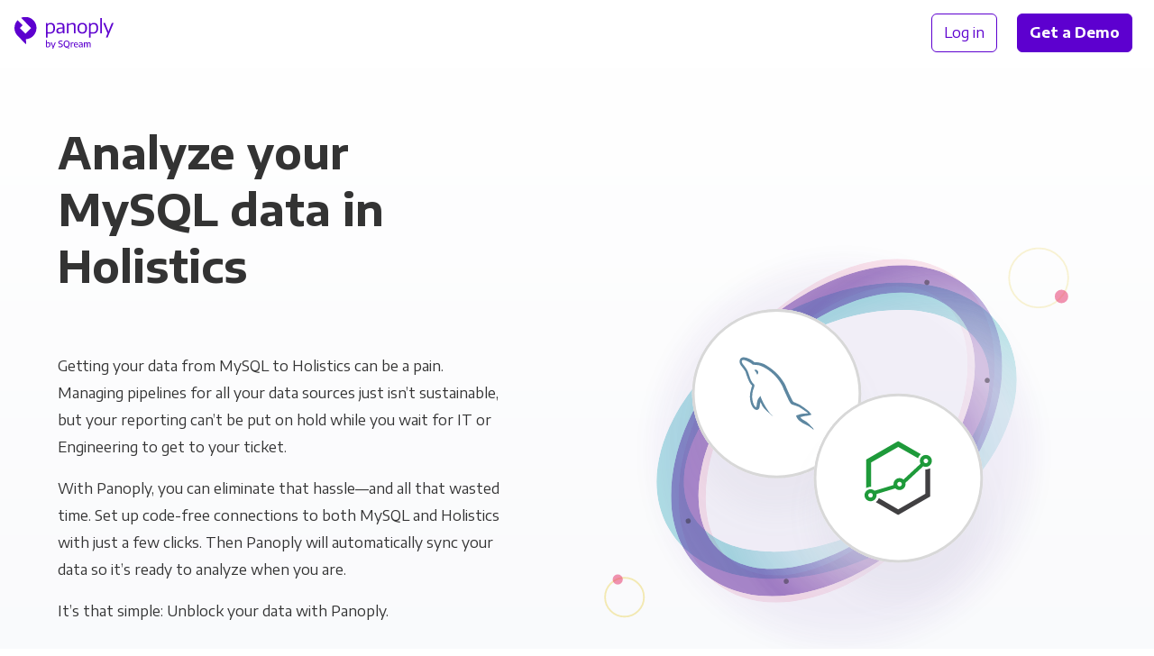

--- FILE ---
content_type: text/html;charset=utf-8
request_url: https://panoply.io/connectors/holistics/mysql/
body_size: 102846
content:
<!DOCTYPE html>
<html lang="en" id="html">

<head>

  <meta charset="utf-8" />
  <meta name="viewport" content="width=device-width, initial-scale=1.0">

  
    
    

    
    

    
    
    
    

    

    
    

    
    

    

    <title>Connect MySQL to Holistics for Analytics | Panoply</title>
    <meta name="description" content="Connect MySQL with Holistics with Panoply. Get code-free data pipelines, managed storage & industry-leading support.">

    

    <link rel="canonical" href="https://panoply.io/connectors/holistics/mysql/" />

    
  

  

  

  


  <script>
  var dataLayer = [{
    page: {
      layout: 'integration_combo',
      collection: 'integration_combo',
      name: 'holistics + mysql',
      experiment: {
        name: 'faq_schema',
        variant: '0'
      }
    },
  
    integration: {
      name: 'holistics + mysql',
      title: 'Holistics + MySQL',
      type: 'panoply-data-source + visualization-tool',
      category: 'BI Tools + Databases',
    }
  
  }];
  </script>

  <!-- Page hiding snippet (recommended)  -->
  <style>.async-hide { opacity: 0 !important} </style>
  <script>(function(a,s,y,n,c,h,i,d,e){s.className+=' '+y;h.start=1*new Date;
  h.end=i=function(){s.className=s.className.replace(RegExp(' ?'+y),'')};
  (a[n]=a[n]||[]).hide=h;setTimeout(function(){i();h.end=null},c);h.timeout=c;
  })(window,document.documentElement,'async-hide','dataLayer',4000,
  {'GTM-K4QVR9':true});</script>

  <!--Google Tag Manager-->
  <script>(function(w,d,s,l,i){w[l]=w[l]||[];w[l].push({'gtm.start':new Date().getTime(),event:'gtm.js'});var f=d.getElementsByTagName(s)[0],j=d.createElement(s),dl=l!='dataLayer'?'&l='+l:'';j.async=true;j.src='https://www.googletagmanager.com/gtm.js?id='+i+dl;f.parentNode.insertBefore(j,f)})(window,document,'script','dataLayer','GTM-K4QVR9');
  </script>
  <!--End Google Tag Manager-->

  <!--Favicon-->
  <link rel="apple-touch-icon" sizes="180x180" href="/images/favicon/apple-touch-icon.png?v=kP3Yk5z9l2">
  <link rel="icon" type="image/png" sizes="32x32" href="/images/favicon/favicon-32x32.png?v=kP3Yk5z9l2">
  <link rel="icon" type="image/png" sizes="16x16" href="/images/favicon/favicon-16x16.png?v=kP3Yk5z9l2">
  <link rel="manifest" href="/images/favicon/site.webmanifest?v=kP3Yk5z9l2">
  <link rel="shortcut icon" href="/images/favicon/favicon.ico?v=kP3Yk5z9l2">
  <meta name="msapplication-TileColor" content="#ffffff">
  <meta name="msapplication-config" content="/images/favicon/browserconfig.xml?v=kP3Yk5z9l2">
  <meta name="theme-color" content="#ffffff">
  <!--End Favicon-->

  <link href="https://fonts.googleapis.com/css?family=Encode+Sans+Semi+Expanded:300,400,500,600,700|Roboto+Mono:300,400"
    rel="stylesheet">

  <style>
    .no-fouc {
      opacity: 0;
    }
  </style>

  <!-- App Styles -->
  <link rel="stylesheet" href="/css/main.css">
  <link rel="stylesheet" href="/css/combos.css">
  <link rel="stylesheet" href="/css/pricing.css">

</head>

<body id="body">

  <!-- Google Tag Manager (noscript) -->
  <noscript><iframe src="https://www.googletagmanager.com/ns.html?id=GTM-K4QVR9" height="0" width="0"
      style="display:none;visibility:hidden"></iframe></noscript>
  <!-- End Google Tag Manager (noscript) -->

  <nav
  id="nav"
  class="nav no-fouc"
  style="padding-bottom: 0px;"
  aria-label="Main"
>
  <div class="nav__container" itemscope itemtype="http://www.schema.org/SiteNavigationElement">
    <div class="nav__logo">
      <a data-nav-group="Logo" href="/"></a>
    </div>

    <div class="nav__left">
      
    </div>

    <div class="nav__right" data-nav-group="CTA">
      <div style="text-wrap: nowrap;">
        <a
          itemprop="url"
          class="nav__btn btn btn--block btn--outline"
          href="https://platform.panoply.io/?#/login"
        >
          <span itemprop="name">Log in</span>
        </a>
        <a itemprop="url" class="nav__btn btn btn--block btn--gradient--purple mx-2 track-cta" href="/request-a-demo/">
          <span itemprop="name" style="padding: 1px 0;">Get a Demo</span>
        </a>
      </div>
      <button id="mobile-nav-toggle" class="nav__hamburger"></button>
    </div>
  </div>
</nav>


  <div class="site-container">

    <div class="bg-gray-cool-gradient">

  

  



  <header class="pt-3 pt-md-6 pb-5 pb-md-9">
    <div class="container">
  
      <div class="flex-row ">
        <!-- Column 1 -->
        <div class="flex-row__column flex-row__column--half pr-md-9" style="z-index: 2">
          
          <h1 class="mb-4 mt-5 mt-md-3">
    Analyze your MySQL data in Holistics
  </h1>
  
          <div class="py-3 py-md-6">
            
    <p>Getting your data from MySQL to Holistics can be a pain. Managing&nbsp;pipelines for all your data sources just isn’t sustainable, but&nbsp;your reporting can’t be put on hold while you wait for IT or Engineering to get to your&nbsp;ticket.</p>

    <p>With Panoply, you can eliminate that hassle—and all that wasted time. Set&nbsp;up code-free connections to both MySQL and Holistics with just a&nbsp;few clicks. Then Panoply will automatically sync your data so it’s ready to analyze when you&nbsp;are.</p>
    
    <p>It’s that simple: Unblock&nbsp;your data with&nbsp;Panoply.</p>
  
          </div>
  
          <a href="https://platform.panoply.io/#/signup" style="z-index: 2;" class="btn btn--block btn--gradient--purple mb-3 mb-md-5 mr-2 track-cta">
            Try Panoply Free
          </a>
  
        </div>
        <!-- End Column 1 -->
  
        <!-- Column 2 -->
        <div class="flex-row__column flex-row__column--half py-md-9 sticky-t-md py-5 py-md-9">
            
          <svg class="flex-row__column__image combo-ds-bi__artwork__bg" width="600" height="640" viewBox="0 0 600 640" fill="none"
  xmlns="http://www.w3.org/2000/svg">

  <style>
    @keyframes header-dash1 {
      to {
        stroke-dashoffset: 1050;
      }
    }

    @keyframes header-dash2 {
      to {
        stroke-dashoffset: 850;
      }
    }

    @keyframes header-dash3 {
      to {
        stroke-dashoffset: 550;
      }
    }

    @keyframes header-dash4 {
      to {
        stroke-dashoffset: 750;
      }
    }

    @keyframes header-dash5 {
      to {
        stroke-dashoffset: 950;
      }
    }


    .header-stroke-dashes1 {
      animation: header-dash1 4s infinite linear;
    }

    .header-stroke-dashes2 {
      animation: header-dash2 4s infinite linear;
    }

    .header-stroke-dashes3 {
      animation: header-dash3 4s infinite linear;
    }

    .header-stroke-dashes4 {
      animation: header-dash4 4s infinite linear;
    }

    .header-stroke-dashes5 {
      animation: header-dash5 5s infinite linear;
    }

    @keyframes header-stripe-pulse {
      from {
        opacity: 0.50;
      }

      50% {
        opacity: 0.75;
      }

      to {
        opacity: 0.50;
      }
    }

    .header-stripe-pulse1 {
      animation: stripe-pulse 3s infinite cubic-bezier(0.68, -0.6, 0.32, 1.6);
      animation-delay: 1.5s;
    }

    .header-stripe-pulse2 {
      animation: stripe-pulse 3s infinite cubic-bezier(0.68, -0.6, 0.32, 1.6);
      animation-delay: 2.5s;
    }

    .header-stripe-pulse3 {
      animation: stripe-pulse 3s infinite cubic-bezier(0.68, -0.6, 0.32, 1.6);
      animation-delay: 1.25s;
    }

    .header-stripe-pulse4 {
      animation: stripe-pulse 3s infinite cubic-bezier(0.68, -0.6, 0.32, 1.6);
      animation-delay: 0.5s;
    }

    .header-stripe-pulse5 {
      animation: stripe-pulse 3s infinite cubic-bezier(0.68, -0.6, 0.32, 1.6);
      animation-delay: 1.75s;
    }

  </style>

  <g id="ds-bi-combo-header">
    <g id="header-Stripe5" opacity="0.5">
      <mask id="header-mask0" mask-type="alpha" maskUnits="userSpaceOnUse" x="112" y="115" width="376" height="408">
        <path id="header-StripeMask5" class="header-stripe-pulse5" opacity="0.5" fill-rule="evenodd" clip-rule="evenodd"
          d="M325.709 156.192C285.614 169.729 242.631 199.766 207.118 243.725C171.606 287.684 151.246 336.056 146.395 378.156C141.517 420.49 152.368 454.004 175.676 472.894C198.984 491.784 233.973 495.42 274.291 481.808C314.386 468.271 357.369 438.234 392.882 394.275C428.394 350.316 448.754 301.944 453.605 259.844C458.483 217.51 447.632 183.996 424.324 165.106C401.016 146.216 366.027 142.58 325.709 156.192ZM315.356 125.426C361.901 109.712 409.766 111.544 444.713 139.867C479.661 168.19 491.438 214.694 485.806 263.566C480.148 312.672 456.861 366.693 418.081 414.697C379.301 462.701 331.412 496.784 284.645 512.574C238.099 528.288 190.234 526.456 155.287 498.133C120.339 469.81 108.562 423.306 114.194 374.434C119.852 325.328 143.139 271.306 181.919 223.303C220.699 175.299 268.588 141.215 315.356 125.426Z"
          fill="url(#header-paint0_radial)" />
      </mask>
      <g mask="url(#header-mask0)">
        <path id="header-StripePath5 (Stroke)" opacity="0.5" fill-rule="evenodd" clip-rule="evenodd"
          d="M325.709 156.192C285.614 169.729 242.631 199.766 207.118 243.725C171.606 287.684 151.246 336.056 146.395 378.156C141.517 420.49 152.368 454.004 175.676 472.894C198.984 491.784 233.973 495.42 274.291 481.808C314.386 468.271 357.369 438.234 392.882 394.275C428.395 350.316 448.754 301.944 453.605 259.844C458.483 217.51 447.632 183.996 424.324 165.106C401.016 146.216 366.027 142.58 325.709 156.192ZM315.356 125.426C361.901 109.712 409.766 111.544 444.713 139.867C479.661 168.19 491.438 214.694 485.806 263.566C480.148 312.672 456.861 366.694 418.081 414.697C379.301 462.701 331.412 496.785 284.645 512.574C238.1 528.288 190.234 526.456 155.287 498.133C120.339 469.81 108.562 423.306 114.194 374.434C119.852 325.328 143.139 271.306 181.919 223.303C220.699 175.299 268.588 141.215 315.356 125.426Z"
          fill="url(#header-paint1_linear)" />
      </g>
    </g>
    <g id="header-Stripe3">
      <mask id="header-mask1" mask-type="alpha" maskUnits="userSpaceOnUse" x="86" y="143" width="428" height="352">
        <path id="header-StripeMask3" class="header-stripe-pulse3" opacity="0.5" fill-rule="evenodd" clip-rule="evenodd"
          d="M381.534 176.094C339.266 174.547 288.472 187.383 239.746 215.86C191.019 244.338 154.901 282.295 135.498 319.885C115.986 357.683 114.296 392.812 129.416 418.694C144.536 444.576 175.964 460.35 218.466 461.906C260.734 463.453 311.528 450.617 360.254 422.14C408.981 393.663 445.099 355.705 464.502 318.115C484.013 280.317 485.704 245.188 470.584 219.306C455.463 193.424 424.035 177.65 381.534 176.094ZM382.719 143.708C431.785 145.504 475.889 164.148 498.56 202.956C521.232 241.763 515.818 289.347 493.294 332.983C470.661 376.827 429.811 419.024 376.601 450.122C323.391 481.219 266.581 496.097 217.281 494.293C168.215 492.496 124.111 473.852 101.44 435.044C78.7682 396.237 84.1814 348.653 106.706 305.017C129.338 261.173 170.189 218.976 223.399 187.878C276.608 156.781 333.418 141.903 382.719 143.708Z"
          fill="url(#header-paint2_radial)" />
      </mask>
      <g mask="url(#header-mask1)">
        <path id="header-StripePath3 (Stroke)" opacity="0.75" fill-rule="evenodd" clip-rule="evenodd"
          d="M381.534 176.094C339.266 174.547 288.472 187.383 239.746 215.86C191.019 244.337 154.901 282.295 135.498 319.885C115.986 357.683 114.296 392.812 129.416 418.694C144.536 444.576 175.964 460.35 218.466 461.906C260.734 463.453 311.528 450.617 360.254 422.14C408.981 393.662 445.099 355.705 464.502 318.115C484.014 280.317 485.704 245.188 470.584 219.306C455.464 193.424 424.036 177.65 381.534 176.094ZM382.719 143.708C431.785 145.504 475.889 164.148 498.56 202.956C521.232 241.763 515.818 289.347 493.294 332.983C470.661 376.827 429.811 419.024 376.601 450.122C323.392 481.219 266.581 496.097 217.281 494.292C168.215 492.496 124.111 473.852 101.44 435.044C78.7683 396.237 84.1815 348.653 106.706 305.017C129.339 261.173 170.189 218.976 223.399 187.878C276.608 156.781 333.418 141.903 382.719 143.708Z"
          fill="url(#header-paint3_linear)" />
      </g>
    </g>
    <g id="header-Stripe1">
      <mask id="header-mask2" mask-type="alpha" maskUnits="userSpaceOnUse" x="104" y="123" width="392" height="392">
        <path id="header-StripeMask1" class="header-stripe-pulse1" opacity="0.5" fill-rule="evenodd" clip-rule="evenodd"
          d="M342.765 159.508C301.333 168.773 255.286 194.173 215.229 234.229C175.173 274.285 149.773 320.333 140.508 361.765C131.191 403.427 138.497 437.958 159.769 459.231C181.042 480.503 215.573 487.809 257.235 478.492C298.667 469.227 344.715 443.827 384.771 403.771C424.827 363.714 450.227 317.667 459.492 276.235C468.809 234.573 461.503 200.042 440.231 178.769C418.958 157.497 384.427 150.191 342.765 159.508ZM335.667 127.767C383.764 117.011 431.333 123.875 463.229 155.771C495.125 187.667 501.989 235.236 491.233 283.333C480.426 331.659 451.511 383.027 407.769 426.769C364.027 470.511 312.659 499.426 264.333 510.233C216.236 520.989 168.667 514.125 136.771 482.229C104.875 450.333 98.0115 402.764 108.767 354.667C119.574 306.341 148.489 254.973 192.231 211.231C235.973 167.489 287.341 138.574 335.667 127.767Z"
          fill="url(#header-paint4_radial)" />
      </mask>
      <g mask="url(#header-mask2)">
        <path id="header-StripePath1 (Stroke)" fill-rule="evenodd" clip-rule="evenodd"
          d="M342.765 159.508C301.333 168.773 255.285 194.173 215.229 234.229C175.173 274.285 149.773 320.333 140.508 361.765C131.191 403.427 138.497 437.958 159.769 459.231C181.042 480.503 215.573 487.809 257.235 478.492C298.667 469.227 344.715 443.827 384.771 403.771C424.827 363.715 450.227 317.667 459.492 276.235C468.809 234.573 461.503 200.042 440.231 178.769C418.958 157.497 384.427 150.191 342.765 159.508ZM335.667 127.767C383.764 117.011 431.333 123.875 463.229 155.771C495.125 187.667 501.989 235.236 491.233 283.333C480.426 331.659 451.511 383.027 407.769 426.769C364.027 470.511 312.659 499.426 264.333 510.233C216.236 520.989 168.667 514.125 136.771 482.229C104.875 450.333 98.0115 402.764 108.767 354.667C119.574 306.341 148.489 254.973 192.231 211.231C235.973 167.489 287.341 138.574 335.667 127.767Z"
          fill="url(#header-paint5_linear)" />
      </g>
    </g>
    <path id="header-DataPath1" class="header-stroke-dashes1" opacity="0.5"
      d="M395.942 414.942C312.43 498.455 201.775 523.2 148.787 470.213C95.7999 417.225 120.546 306.57 204.058 223.058"
      stroke="#333333" stroke-width="6" stroke-linecap="round" stroke-dasharray="0.1 175 0.1 205 0.1 150" />
    <path id="header-DataPath2" class="header-stroke-dashes1" opacity="0.5"
      d="M395.942 414.942C479.455 331.429 504.201 220.774 451.213 167.787C398.226 114.799 287.571 139.545 204.058 223.058"
      stroke="#333333" stroke-width="6" stroke-linecap="round" stroke-dasharray="0.1 175 0.1 205 0.1 150" />
    <g id="header-background-circle-blurs" opacity="0.6">
      <g id="header-circle-4" opacity="0.1" filter="url(#header-filter0_f)">
        <ellipse cx="308.681" cy="346.003" rx="220.764" ry="221.997" fill="url(#header-paint6_linear)" />
      </g>
    </g>
    <g id="header-data_source_logo">
      <g id="header-background" filter="url(#header-filter2_d)">
        <rect x="129" y="175" width="200" height="200" rx="100" fill="white" />
        <rect x="130.5" y="176.5" width="197" height="197" rx="98.5" stroke="#D8D8D8" stroke-width="3" />
      </g>
      <rect x="129.5" y="175.5" width="199" height="199" rx="99.5" stroke="#D8D8D8" />
      <svg x="129" y="175" width="200" height="200" rx="100">
        <rect x="0" y="0" width="200" height="200" rx="100" />
        <g width="200" height="200" style="transform: translate(56px,56px);">
          <image width="88" height="88" style="transform-origin: center center;"
            href="https://learn.panoply.io/hubfs/Data%20Source%20Icons/mysql.svg?noresize" />
        </g>
      </svg>
    </g>
    <g id="header-bi_tool_logo">
      <g id="header-background_2" filter="url(#header-filter3_d)">
        <rect x="273" y="275" width="200" height="200" rx="100" fill="white" />
        <rect x="274.5" y="276.5" width="197" height="197" rx="98.5" stroke="#D8D8D8" stroke-width="3" />
      </g>
      <rect x="273.5" y="275.5" width="199" height="199" rx="99.5" stroke="#D8D8D8" />
      <svg x="273" y="275" width="200" height="200" rx="100">
        <rect x="0" y="0" width="200" height="200" rx="100" />
        <g width="200" height="200" style="transform: translate(56px,56px);">
          <image width="88" height="88" style="transform-origin: center center;"
            href="https://learn.panoply.io/hubfs/Data%20Source%20Icons/holistics.svg?noresize" />
        </g>
      </svg>
    </g>
    <rect id="header-small-circle-4" class="small-circle-move-4" opacity="0.35" x="26" y="493" width="46" height="46" rx="23"
      stroke="url(#header-paint8_linear)" stroke-width="2" />
    <rect id="header-small-circle-3" class="small-circle-move-3" opacity="0.5" x="35" y="489" width="12" height="12" rx="6"
      fill="url(#header-paint9_linear)" />
    <rect id="header-small-circle-2" class="small-circle-move-2" opacity="0.2" x="504" y="103" width="70" height="70" rx="35"
      stroke="url(#header-paint10_linear)" stroke-width="2" />
    <rect id="header-small-circle-1" class="small-circle-move-1" opacity="0.5" x="558" y="152" width="16" height="16" rx="8"
      fill="url(#header-paint11_linear)" />
  </g>
  <defs>
    <filter id="header-filter0_f" x="51.9167" y="88.0056" width="513.528" height="515.994" filterUnits="userSpaceOnUse"
      color-interpolation-filters="sRGB">
      <feFlood flood-opacity="0" result="BackgroundImageFix" />
      <feBlend mode="normal" in="SourceGraphic" in2="BackgroundImageFix" result="shape" />
      <feGaussianBlur stdDeviation="18" result="effect1_foregroundBlur" />
    </filter>
    <filter id="header-filter1_f" x="30.5278" y="24.6327" width="513.528" height="515.994" filterUnits="userSpaceOnUse"
      color-interpolation-filters="sRGB">
      <feFlood flood-opacity="0" result="BackgroundImageFix" />
      <feBlend mode="normal" in="SourceGraphic" in2="BackgroundImageFix" result="shape" />
      <feGaussianBlur stdDeviation="18" result="effect1_foregroundBlur" />
    </filter>
    <filter id="header-filter2_d" x="95.5779" y="175" width="266.844" height="275.2" filterUnits="userSpaceOnUse"
      color-interpolation-filters="sRGB">
      <feFlood flood-opacity="0" result="BackgroundImageFix" />
      <feColorMatrix in="SourceAlpha" type="matrix" values="0 0 0 0 0 0 0 0 0 0 0 0 0 0 0 0 0 0 127 0" />
      <feOffset dy="41.7776" />
      <feGaussianBlur stdDeviation="16.711" />
      <feColorMatrix type="matrix" values="0 0 0 0 0.447059 0 0 0 0 0.486275 0 0 0 0 0.560784 0 0 0 0.0503198 0" />
      <feBlend mode="normal" in2="BackgroundImageFix" result="effect1_dropShadow" />
      <feBlend mode="normal" in="SourceGraphic" in2="effect1_dropShadow" result="shape" />
    </filter>
    <filter id="header-filter3_d" x="239.578" y="275" width="266.844" height="275.2" filterUnits="userSpaceOnUse"
      color-interpolation-filters="sRGB">
      <feFlood flood-opacity="0" result="BackgroundImageFix" />
      <feColorMatrix in="SourceAlpha" type="matrix" values="0 0 0 0 0 0 0 0 0 0 0 0 0 0 0 0 0 0 127 0" />
      <feOffset dy="41.7776" />
      <feGaussianBlur stdDeviation="16.711" />
      <feColorMatrix type="matrix" values="0 0 0 0 0.447059 0 0 0 0 0.486275 0 0 0 0 0.560784 0 0 0 0.0503198 0" />
      <feBlend mode="normal" in2="BackgroundImageFix" result="effect1_dropShadow" />
      <feBlend mode="normal" in="SourceGraphic" in2="effect1_dropShadow" result="shape" />
    </filter>
    <radialGradient id="header-paint0_radial" cx="0" cy="0" r="1" gradientUnits="userSpaceOnUse"
      gradientTransform="translate(396.77 328.593) rotate(-141.509) scale(221.451 256.854)">
      <stop />
      <stop />
      <stop offset="0.308582" stop-opacity="0.5" />
      <stop offset="0.436997" stop-opacity="0.35" />
      <stop offset="0.516312" stop-opacity="0.35" />
      <stop offset="0.637173" stop-opacity="0.5" />
      <stop offset="0.920442" />
      <stop offset="1" stop-opacity="0.9" />
    </radialGradient>
    <linearGradient id="header-paint1_linear" x1="446.854" y1="141.602" x2="156.868" y2="499.415"
      gradientUnits="userSpaceOnUse">
      <stop stop-color="#E62964" />
      <stop offset="1" stop-color="#E62964" />
    </linearGradient>
    <radialGradient id="header-paint2_radial" cx="0" cy="0" r="1" gradientUnits="userSpaceOnUse"
      gradientTransform="translate(387.085 362.192) rotate(-120.825) scale(221.261 256.516)">
      <stop />
      <stop />
      <stop offset="0.308582" stop-opacity="0.5" />
      <stop offset="0.436997" stop-opacity="0.35" />
      <stop offset="0.516312" stop-opacity="0.35" />
      <stop offset="0.637173" stop-opacity="0.5" />
      <stop offset="0.920442" />
      <stop offset="1" stop-opacity="0.9" />
    </radialGradient>
    <linearGradient id="header-paint3_linear" x1="498.561" y1="202.956" x2="101.4" y2="434.977" gradientUnits="userSpaceOnUse">
      <stop stop-color="#20AAB7" />
      <stop offset="1" stop-color="#20AAB7" />
    </linearGradient>
    <radialGradient id="header-paint4_radial" cx="0" cy="0" r="1" gradientUnits="userSpaceOnUse"
      gradientTransform="translate(395.553 338.743) rotate(-135.532) scale(222.064 257.472)">
      <stop />
      <stop />
      <stop offset="0.308582" stop-opacity="0.5" />
      <stop offset="0.436997" stop-opacity="0.35" />
      <stop offset="0.516312" stop-opacity="0.35" />
      <stop offset="0.637173" stop-opacity="0.5" />
      <stop offset="0.920442" />
      <stop offset="1" stop-opacity="0.9" />
    </radialGradient>
    <linearGradient id="header-paint5_linear" x1="463.229" y1="155.771" x2="136.771" y2="482.229"
      gradientUnits="userSpaceOnUse">
      <stop stop-color="#4F21A0" />
      <stop offset="1" stop-color="#4F21A0" />
    </linearGradient>
    <linearGradient id="header-paint6_linear" x1="308.681" y1="124.006" x2="308.681" y2="568" gradientUnits="userSpaceOnUse">
      <stop stop-color="#4F21A0" />
      <stop offset="1" stop-color="#4F21A0" />
    </linearGradient>
    <linearGradient id="header-paint7_linear" x1="287.293" y1="60.6327" x2="287.293" y2="504.627"
      gradientUnits="userSpaceOnUse">
      <stop stop-color="#E62964" />
      <stop offset="1" stop-color="#E62964" />
    </linearGradient>
    <linearGradient id="header-paint8_linear" x1="49" y1="492" x2="49" y2="540" gradientUnits="userSpaceOnUse">
      <stop stop-color="#E6C929" />
      <stop offset="1" stop-color="#E6C929" />
    </linearGradient>
    <linearGradient id="header-paint9_linear" x1="41" y1="489" x2="41" y2="501" gradientUnits="userSpaceOnUse">
      <stop stop-color="#E62964" />
      <stop offset="1" stop-color="#E62964" />
    </linearGradient>
    <linearGradient id="header-paint10_linear" x1="539" y1="102" x2="539" y2="174" gradientUnits="userSpaceOnUse">
      <stop stop-color="#E6C929" />
      <stop offset="0.49" stop-color="#E6C929" />
      <stop offset="1" stop-color="#E6C929" />
    </linearGradient>
    <linearGradient id="header-paint11_linear" x1="566" y1="152" x2="566" y2="168" gradientUnits="userSpaceOnUse">
      <stop stop-color="#E62964" />
      <stop offset="1" stop-color="#E62964" />
    </linearGradient>
  </defs>
</svg>

        </div>
        <!-- End Column 2 -->
      </div>
  
    </div>
  </header>
  

  <div class="container pb-5 pb-md-9">

    <h2 class="h1 hide-on-md hide-on-lg w-100 mt-0 mb-3 pb-5 text-align-center">How it works</h2>
  
    <div class="scroller scroller--higher-on-md">
      <div class="scroller__slides pr-0 pr-md-5 pr-lg-9">
        <div class="scroller__slides__slide-container">
          


<svg data-slide-id="1" class="scroller__slides__slide-container__img scroller__slides__slide-container__img--small mb-5" 
  viewBox="0 0 660 698" 
  fill="none" 
  xmlns="http://www.w3.org/2000/svg">

  <style>
    @keyframes graph-1-dash1 {
      to {
        stroke-dashoffset: 950;
      }
    }

    @keyframes graph-1-dash2 {
      to {
        stroke-dashoffset: 850;
      }
    }

    @keyframes graph-1-dash3 {
      to {
        stroke-dashoffset: 550;
      }
    }

    @keyframes graph-1-dash4 {
      to {
        stroke-dashoffset: 750;
      }
    }

    @keyframes graph-1-dash5 {
      to {
        stroke-dashoffset: 950;
      }
    }


    .graph-1-stroke-dashes1 {
      animation: graph-1-dash1 4s infinite linear;
    }

    .graph-1-stroke-dashes2 {
      animation: graph-1-dash2 4s infinite linear;
    }

    .graph-1-stroke-dashes3 {
      animation: graph-1-dash3 4s infinite linear;
    }

    .graph-1-stroke-dashes4 {
      animation: graph-1-dash4 4s infinite linear;
    }

    .graph-1-stroke-dashes5 {
      animation: graph-1-dash5 5s infinite linear;
    }

    @keyframes graph-1-stripe-pulse {
      from {
        opacity: 0.50;
      }

      50% {
        opacity: 0.75;
      }

      to {
        opacity: 0.50;
      }
    }

    .graph-1-stripe-pulse1 {
      animation: graph-1-stripe-pulse 3s infinite cubic-bezier(0.68, -0.6, 0.32, 1.6);
      animation-delay: 1.5s;
    }

    .graph-1-stripe-pulse2 {
      animation: graph-1-stripe-pulse 3s infinite cubic-bezier(0.68, -0.6, 0.32, 1.6);
      animation-delay: 2.5s;
    }

    .graph-1-stripe-pulse3 {
      animation: graph-1-stripe-pulse 3s infinite cubic-bezier(0.68, -0.6, 0.32, 1.6);
      animation-delay: 1.25s;
    }

    .graph-1-stripe-pulse4 {
      animation: graph-1-stripe-pulse 3s infinite cubic-bezier(0.68, -0.6, 0.32, 1.6);
      animation-delay: 0.5s;
    }

    .graph-1-stripe-pulse5 {
      animation: graph-1-stripe-pulse 3s infinite cubic-bezier(0.68, -0.6, 0.32, 1.6);
      animation-delay: 1.75s;
    }
  </style>

  <g id="ds-bi-combo-pipeline-graph-1">
    <g id="graph-1-StripesIn">
      <mask id="graph-1-mask0" mask-type="alpha" maskUnits="userSpaceOnUse" x="0" y="49" width="660" height="600">
        <rect id="graph-1-StripesBox" y="49" width="660" height="600" fill="url(#graph-1-paint0_linear)" />
      </mask>
      <g mask="url(#graph-1-mask0)">
        <g id="graph-1-Stripe1">
          <mask id="graph-1-mask1" mask-type="alpha" maskUnits="userSpaceOnUse" x="36" y="43" width="192" height="606">
            <path id="graph-1-StripeMask1" class="graph-1-stripe-pulse1" opacity="0.5"
              d="M162.144 104.31C200.197 158.224 228 239.541 228 349V648.999C228 648.999 228 649 196 649C164 649 164 648.999 164 648.999V349C164 255.159 111.803 186.476 79.8564 141.215C63.8266 118.505 47.8508 101.695 36.0483 90.6867L109.702 43.8853C124.149 57.361 143.174 77.4329 162.144 104.31Z"
              fill="url(#graph-1-paint1_radial)" />
          </mask>
          <g mask="url(#graph-1-mask1)">
            <path id="graph-1-StripePath1"
              d="M162.144 104.309C200.197 158.223 228 239.54 228 349V648.998C228 648.998 228 649 196 649C164 649 164 648.998 164 648.998V349C164 255.159 111.803 186.476 79.8564 141.215C63.8266 118.504 47.8508 101.695 36.0483 90.6862L109.702 43.8848C124.149 57.3605 143.174 77.4324 162.144 104.309Z"
              fill="url(#graph-1-paint2_linear)" />
          </g>
        </g>
        <g id="graph-1-Stripe2">
          <mask id="graph-1-mask2" mask-type="alpha" maskUnits="userSpaceOnUse" x="159" y="30" width="136" height="619">
            <path id="graph-1-StripeMask2" class="graph-1-stripe-pulse2" opacity="0.5" fill-rule="evenodd" clip-rule="evenodd"
              d="M275.173 111.993C293.843 164.854 295 243.452 295 349V648.999C295 648.999 295 649 263 649C231 649 231 648.999 231 648.999V349C231 250.947 207.157 179.546 190.827 133.307C182.651 110.158 174.577 93.2412 168.746 82.3848C165.83 76.9554 163.474 73.0392 161.945 70.6155C161.18 69.4036 160.622 68.5649 160.305 68.0969C160.146 67.8628 160.047 67.7215 160.013 67.6725C160.004 67.6595 159.999 67.653 159.999 67.653C159.999 67.653 160.003 67.6581 160.01 67.6682L160.046 67.718L160.073 67.7558L160.089 67.7779C160.098 67.7899 196 48.9999 196 48.9999C196 48.9999 235.903 30.2107 235.913 30.2241L235.934 30.2529L235.98 30.3172C236.013 30.3631 236.05 30.415 236.092 30.473C236.174 30.5888 236.274 30.7288 236.389 30.8929C236.619 31.2211 236.914 31.6459 237.268 32.1676C237.976 33.2111 238.922 34.6423 240.071 36.4641C242.37 40.1076 245.482 45.3132 249.129 52.1026C256.423 65.6837 265.849 85.5921 275.173 111.993Z"
              fill="url(#graph-1-paint3_radial)" />
          </mask>
          <g mask="url(#graph-1-mask2)">
            <path id="graph-1-StripePath2"
              d="M275.174 111.994C293.843 164.854 295 243.453 295 349V648.999C295 648.999 295 649 263 649C231 649 231 648.999 231 648.999V349C231 250.948 207.158 179.547 190.827 133.307C182.651 110.158 174.577 93.2417 168.747 82.3853C165.83 76.9559 163.474 73.0397 161.945 70.616L240.071 36.4646C242.37 40.1081 245.483 45.3138 249.129 52.1031C256.423 65.6842 265.849 85.5926 275.174 111.994Z"
              fill="url(#graph-1-paint4_linear)" />
          </g>
        </g>
        <g id="graph-1-Stripe3">
          <mask id="graph-1-mask3" mask-type="alpha" maskUnits="userSpaceOnUse" x="281" y="49" width="98" height="600">
            <path id="graph-1-StripeMask3" class="graph-1-stripe-pulse3" opacity="0.5" fill-rule="evenodd" clip-rule="evenodd"
              d="M362 648.999C362 648.999 362 649 330 649C298 649 298 648.999 298 648.999C298 648.999 298 549 298 349C298 149 281 49.0011 281 49.0011C281 49.0011 288 49 330 49C379 49 379 49.0011 379 49.0011C379 49.0011 362 149 362 349C362 549 362 648.999 362 648.999Z"
              fill="url(#graph-1-paint5_radial)" />
          </mask>
          <g mask="url(#graph-1-mask3)">
            <path id="graph-1-StripePath3" fill-rule="evenodd" clip-rule="evenodd"
              d="M362 648.999C362 648.999 362 649 330 649C298 649 298 648.999 298 648.999C298 648.999 298 549 298 349C298 149 281 49.0011 281 49.0011C281 49.0011 288 49 330 49C379 49 379 49.0011 379 49.0011C379 49.0011 362 149 362 349C362 549 362 648.999 362 648.999Z"
              fill="url(#graph-1-paint6_linear)" />
          </g>
        </g>
        <g id="graph-1-Stripe4">
          <mask id="graph-1-mask4" mask-type="alpha" maskUnits="userSpaceOnUse" x="365" y="36" width="134" height="613">
            <path id="graph-1-StripeMask4" class="graph-1-stripe-pulse4" opacity="0.5"
              d="M469.169 132.971C452.846 179.132 429 250.529 429 348.84V648.839C429 648.839 429 648.84 397 648.84C365 648.84 365 648.839 365 648.839V348.84C365 243.051 366.154 164.448 384.831 111.634C394.159 85.2563 403.59 65.3862 410.891 51.8347C414.542 45.0603 417.658 39.8677 419.961 36.2324L498.023 70.4863C496.498 72.8928 494.146 76.7869 491.234 82.1922C485.41 93.0002 477.341 109.861 469.169 132.971Z"
              fill="url(#graph-1-paint7_radial)" />
          </mask>
          <g mask="url(#graph-1-mask4)">
            <path id="graph-1-StripePath4"
              d="M469.169 132.971C452.846 179.132 429 250.529 429 348.84V648.839C429 648.839 429 648.84 397 648.84C365 648.84 365 648.839 365 648.839V348.84C365 243.051 366.154 164.448 384.831 111.634C394.159 85.2563 403.59 65.3862 410.891 51.8347C414.542 45.0603 417.658 39.8677 419.961 36.2324L498.023 70.4863C496.498 72.8928 494.146 76.7869 491.234 82.1922C485.41 93.0002 477.341 109.861 469.169 132.971Z"
              fill="url(#graph-1-paint8_linear)" />
          </g>
        </g>
        <g id="graph-1-Stripe5">
          <mask id="graph-1-mask5" mask-type="alpha" maskUnits="userSpaceOnUse" x="432" y="43" width="192" height="607">
            <path id="graph-1-StripeMask5" class="graph-1-stripe-pulse5" opacity="0.5"
              d="M580.122 140.872C548.216 185.962 496 254.633 496 349.001V648.999C496 648.999 496 649.001 464 649.001C432 649.001 432 648.999 432 648.999V349.001C432 239.068 459.784 157.739 497.878 103.904C516.864 77.0736 535.906 57.0832 550.373 43.6758L623.877 90.6163C612.094 101.537 596.136 118.24 580.122 140.872Z"
              fill="url(#graph-1-paint9_radial)" />
          </mask>
          <g mask="url(#graph-1-mask5)">
            <path id="graph-1-StripePath4_2"
              d="M580.122 140.872C548.216 185.962 496 254.633 496 349.001V648.999C496 648.999 496 649.001 464 649.001C432 649.001 432 648.999 432 648.999V349.001C432 239.068 459.784 157.739 497.878 103.904C516.864 77.0736 535.906 57.0832 550.373 43.6758L623.877 90.6163C612.094 101.537 596.136 118.24 580.122 140.872Z"
              fill="url(#graph-1-paint10_linear)" />
          </g>
        </g>
        <path id="graph-1-DataPath1" class="graph-1-stroke-dashes1" opacity="0.35"
          d="M196 649C196 649 196 552.3 196 349C196 145.7 56 49 56 49" stroke="url(#graph-1-paint11_linear)" stroke-width="6"
          stroke-linecap="round" stroke-dasharray="0.1 190 0.1 170 0.1 100" />
        <path id="graph-1-DataPath2" class="graph-1-stroke-dashes2" opacity="0.50"
          d="M263 649C263 649 263 541.2 263 349C263 145.4 193 49 193 49" stroke="url(#graph-1-paint12_linear)" stroke-width="6"
          stroke-linecap="round" stroke-dasharray="0.1 125 0.1 175 0.1 135" />
        <path id="graph-1-DataPath3" class="graph-1-stroke-dashes3" opacity="0.65"
          d="M330 649C330 649 330 530.1 330 349C330 145.2 330 49 330 49" stroke="url(#graph-1-paint13_linear)" stroke-width="6"
          stroke-linecap="round" stroke-dasharray="0.1 170 0.1 100 0.1 130" />
        <path id="graph-1-DataPath4" class="graph-1-stroke-dashes4" opacity="0.50"
          d="M397 649C397 649 397 518.9 397 349C397 144.9 467 49 467 49" stroke="url(#graph-1-paint14_linear)" stroke-width="6"
          stroke-linecap="round" stroke-dasharray="0.1 135 0.1 95 0.1 195" />
        <path id="graph-1-DataPath5" class="graph-1-stroke-dashes5" opacity="0.35"
          d="M463.7 649C463.7 649 463.7 507.8 463.7 349C463.7 144.7 603.7 49 603.7 49" stroke="url(#graph-1-paint15_linear)"
          stroke-width="6" stroke-linecap="round" stroke-dasharray="0.1 175 0.1 205 0.1 150" />
      </g>
    </g>
    <g id="graph-1-BackgroundForShadow" opacity="0.6" filter="url(#graph-1-filter0_d)">
      <path
        d="M210 249.909C210 227.316 228.316 209 250.909 209H409.091C431.684 209 450 227.316 450 249.909V408.091C450 430.684 431.684 449 409.091 449H250.909C228.316 449 210 430.684 210 408.091V249.909Z"
        fill="white" />
    </g>
    <g id="graph-1-Data Source Icon Small 3">
      <g id="graph-1-Data Source Icon">
        <path id="graph-1-Background"
          d="M203 487.75C203 485.679 204.679 484 206.75 484H221.25C223.321 484 225 485.679 225 487.75V502.25C225 504.321 223.321 506 221.25 506H206.75C204.679 506 203 504.321 203 502.25V487.75Z"
          fill="white" />
        <g id="graph-1-datasource-generic">
          <g id="graph-1-data source cube">
            <g id="graph-1-Group">
              <path id="graph-1-Fill 1" d="M209.25 492.25L213.986 495L218.722 492.25L213.986 489.5L209.25 492.25Z"
                fill="url(#graph-1-paint16_linear)" />
              <path id="graph-1-Fill 4" d="M213.986 495V500.347L218.722 497.597V492.25L213.986 495Z" fill="url(#graph-1-paint17_linear)"
                fill-opacity="0.4" />
              <path id="graph-1-Fill 7" d="M209.25 497.597L213.986 500.347V495L209.25 492.25V497.597Z"
                fill="url(#graph-1-paint18_linear)" fill-opacity="0.7" />
            </g>
          </g>
        </g>
        <path id="graph-1-Stroke"
          d="M206.75 484.5H221.25C223.045 484.5 224.5 485.955 224.5 487.75V502.25C224.5 504.045 223.045 505.5 221.25 505.5H206.75C204.955 505.5 203.5 504.045 203.5 502.25V487.75C203.5 485.955 204.955 484.5 206.75 484.5Z"
          stroke="#D8D8D8" />
      </g>
    </g>
    <g id="graph-1-Data Source Icon Small 2">
      <g id="graph-1-Data Source Icon_2">
        <path id="graph-1-Background_2"
          d="M419 474.625C419 471.518 421.518 469 424.625 469H446.375C449.482 469 452 471.518 452 474.625V496.375C452 499.482 449.482 502 446.375 502H424.625C421.518 502 419 499.482 419 496.375V474.625Z"
          fill="white" />
        <g id="graph-1-datasource-generic_2">
          <g id="graph-1-data source cube_2">
            <g id="graph-1-Group_2">
              <path id="graph-1-Fill 1_2" d="M428.375 481.375L435.479 485.5L442.583 481.375L435.479 477.25L428.375 481.375Z"
                fill="url(#graph-1-paint19_linear)" />
              <path id="graph-1-Fill 4_2" d="M435.479 485.5V493.521L442.583 489.396V481.375L435.479 485.5Z"
                fill="url(#graph-1-paint20_linear)" fill-opacity="0.4" />
              <path id="graph-1-Fill 7_2" d="M428.375 489.396L435.479 493.521V485.5L428.375 481.375V489.396Z"
                fill="url(#graph-1-paint21_linear)" fill-opacity="0.7" />
            </g>
          </g>
        </g>
        <path id="graph-1-Stroke_2"
          d="M424.625 469.5H446.375C449.205 469.5 451.5 471.795 451.5 474.625V496.375C451.5 499.205 449.205 501.5 446.375 501.5H424.625C421.795 501.5 419.5 499.205 419.5 496.375V474.625C419.5 471.795 421.795 469.5 424.625 469.5Z"
          stroke="#D8D8D8" />
      </g>
    </g>
    <g id="graph-1-Data Source Icon Small 1">
      <g id="graph-1-Data Source Icon_3">
        <path id="graph-1-Background_3"
          d="M279 496.5C279 492.358 282.358 489 286.5 489H315.5C319.642 489 323 492.358 323 496.5V525.5C323 529.642 319.642 533 315.5 533H286.5C282.358 533 279 529.642 279 525.5V496.5Z"
          fill="white" />
        <g id="graph-1-datasource-generic_3">
          <g id="graph-1-data source cube_3">
            <g id="graph-1-Group_3">
              <path id="graph-1-Fill 1_3" d="M291.5 505.5L300.972 511L310.444 505.5L300.972 500L291.5 505.5Z"
                fill="url(#graph-1-paint22_linear)" />
              <path id="graph-1-Fill 4_3" d="M300.972 511V521.694L310.444 516.194V505.5L300.972 511Z"
                fill="url(#graph-1-paint23_linear)" fill-opacity="0.4" />
              <path id="graph-1-Fill 7_3" d="M291.5 516.194L300.972 521.694V511L291.5 505.5V516.194Z"
                fill="url(#graph-1-paint24_linear)" fill-opacity="0.7" />
            </g>
          </g>
        </g>
        <path id="graph-1-Stroke_3"
          d="M279.5 496.5C279.5 492.634 282.634 489.5 286.5 489.5H315.5C319.366 489.5 322.5 492.634 322.5 496.5V525.5C322.5 529.366 319.366 532.5 315.5 532.5H286.5C282.634 532.5 279.5 529.366 279.5 525.5V496.5Z"
          stroke="#D8D8D8" />
      </g>
    </g>
    <g id="graph-1-Data Source Icon_4">
      <g id="graph-1-logo-group">
        <path id="graph-1-Background_4"
          d="M210 249.909C210 227.316 228.316 209 250.909 209H409.091C431.684 209 450 227.316 450 249.909V408.091C450 430.684 431.684 449 409.091 449H250.909C228.316 449 210 430.684 210 408.091V249.909Z"
          fill="white" />
        <g id="graph-1-data_source_logo">
          <!-- Begin nested SVG for data_source.thumbnail_path_product-->
          <svg x="270" y="269" width="120" height="120">
            <rect x="0" y="0" width="120" height="120" />
            <g width="120" height="120" style="transform: translate(0px,0px);">
              <image width="120" height="120" style="transform-origin: center center;"
                href="https://learn.panoply.io/hubfs/Data%20Source%20Icons/mysql.svg?noresize" />
            </g>
          </svg>
          <!-- End nested SVG -->
        </g>
        <path id="graph-1-Stroke_4"
          d="M250.909 210.5H409.091C430.856 210.5 448.5 228.144 448.5 249.909V408.091C448.5 429.856 430.856 447.5 409.091 447.5H250.909C229.144 447.5 211.5 429.856 211.5 408.091V249.909C211.5 228.144 229.144 210.5 250.909 210.5Z"
          stroke="#A5AAAE" stroke-width="3" />
      </g>
    </g>
    <g id="graph-1-Cursor/Hand Pointing">
      <g id="graph-1-pointing">
        <path id="graph-1-Shape"
          d="M396.841 418.811C396.374 418.211 395.79 416.995 394.774 415.479C394.19 414.646 392.756 413.064 392.323 412.248C392.01 411.752 391.92 411.148 392.073 410.582C392.334 409.506 393.356 408.793 394.457 408.916C395.308 409.087 396.091 409.504 396.707 410.116C397.138 410.521 397.534 410.961 397.891 411.432C398.158 411.765 398.224 411.898 398.525 412.281C398.825 412.664 399.025 413.047 398.875 412.481C398.758 411.648 398.558 410.249 398.274 409C398.058 408.05 398.008 407.9 397.808 407.184C397.608 406.468 397.491 405.868 397.274 405.052C397.076 404.25 396.92 403.438 396.807 402.62C396.597 401.573 396.75 400.487 397.241 399.538C397.823 398.991 398.678 398.846 399.408 399.172C400.143 399.714 400.69 400.471 400.975 401.337C401.412 402.404 401.704 403.525 401.842 404.669C402.109 406.334 402.626 408.766 402.642 409.266C402.642 408.65 402.526 407.351 402.642 406.768C402.758 406.16 403.181 405.655 403.759 405.435C404.256 405.283 404.781 405.249 405.293 405.335C405.81 405.443 406.268 405.74 406.577 406.168C406.963 407.14 407.177 408.171 407.21 409.216C407.255 408.301 407.412 407.395 407.677 406.518C407.956 406.126 408.362 405.843 408.827 405.718C409.378 405.617 409.943 405.617 410.494 405.718C410.946 405.869 411.342 406.154 411.628 406.534C411.981 407.418 412.195 408.351 412.262 409.299C412.262 409.533 412.378 408.65 412.745 408.067C412.936 407.501 413.414 407.081 413.999 406.963C414.584 406.845 415.188 407.048 415.583 407.496C415.977 407.944 416.103 408.568 415.913 409.133C415.913 410.216 415.913 410.166 415.913 410.899C415.913 411.631 415.913 412.281 415.913 412.897C415.852 413.872 415.718 414.841 415.512 415.796C415.222 416.64 414.818 417.442 414.312 418.178C413.503 419.077 412.834 420.094 412.328 421.193C412.203 421.739 412.147 422.298 412.162 422.858C412.16 423.376 412.227 423.891 412.362 424.391C411.68 424.463 410.993 424.463 410.311 424.391C409.661 424.291 408.861 422.992 408.644 422.592C408.537 422.377 408.317 422.242 408.077 422.242C407.837 422.242 407.618 422.377 407.51 422.592C407.144 423.225 406.327 424.374 405.76 424.441C404.643 424.574 402.342 424.441 400.525 424.441C400.525 424.441 400.825 422.775 400.142 422.175C399.458 421.576 398.758 420.876 398.241 420.41L396.841 418.811Z"
          fill="white" />
        <path id="graph-1-Shape (Stroke)" fill-rule="evenodd" clip-rule="evenodd"
          d="M397.753 399.934C397.37 400.729 397.256 401.628 397.43 402.495C397.433 402.507 397.435 402.52 397.437 402.533C397.547 403.327 397.698 404.115 397.89 404.894C397.992 405.28 398.073 405.619 398.149 405.937C398.154 405.961 398.16 405.985 398.165 406.008C398.247 406.349 398.323 406.668 398.42 407.013C398.447 407.109 398.471 407.196 398.493 407.276C398.638 407.789 398.703 408.023 398.894 408.858L398.894 408.859C399.18 410.119 399.382 411.52 399.499 412.356C399.515 412.419 399.529 412.477 399.539 412.53C399.548 412.578 399.566 412.676 399.56 412.782C399.557 412.823 399.547 412.97 399.447 413.118C399.389 413.205 399.296 413.296 399.162 413.353C399.03 413.408 398.904 413.41 398.81 413.395C398.646 413.369 398.537 413.287 398.506 413.264C398.461 413.229 398.426 413.195 398.406 413.173C398.34 413.103 398.268 413.004 398.22 412.937C398.217 412.934 398.215 412.93 398.212 412.926L398.198 412.906C398.141 412.829 398.085 412.751 398.024 412.673C397.868 412.474 397.77 412.337 397.683 412.214L397.677 412.206C397.592 412.086 397.517 411.981 397.395 411.829L397.385 411.816C397.049 411.373 396.676 410.959 396.272 410.578L396.26 410.567C395.738 410.05 395.078 409.695 394.36 409.545C393.586 409.471 392.874 409.976 392.69 410.732L392.686 410.748C392.58 411.142 392.643 411.563 392.861 411.909C392.869 411.922 392.877 411.936 392.884 411.95C393.066 412.293 393.489 412.842 393.986 413.458C394.088 413.584 394.192 413.712 394.296 413.84C394.675 414.305 395.052 414.769 395.294 415.114L395.301 415.125C395.822 415.901 396.231 416.599 396.562 417.168L396.569 417.18C396.902 417.75 397.135 418.15 397.332 418.406L398.695 419.963C398.908 420.156 399.149 420.386 399.4 420.624C399.455 420.676 399.51 420.728 399.566 420.781C399.891 421.089 400.229 421.406 400.561 421.697C400.857 421.958 401.015 422.303 401.101 422.609C401.189 422.92 401.219 423.243 401.225 423.519C401.227 423.62 401.226 423.718 401.223 423.81C401.64 423.816 402.07 423.826 402.492 423.836C402.807 423.843 403.118 423.85 403.416 423.855C404.361 423.872 405.167 423.87 405.675 423.811C405.675 423.809 405.725 423.794 405.829 423.712C405.946 423.621 406.082 423.485 406.227 423.315C406.513 422.982 406.783 422.577 406.952 422.287C407.171 421.869 407.604 421.606 408.077 421.606C408.553 421.606 408.99 421.873 409.207 422.296C409.305 422.477 409.537 422.862 409.812 423.208C409.952 423.383 410.09 423.532 410.215 423.636C410.329 423.732 410.392 423.757 410.405 423.761C410.8 423.802 411.197 423.817 411.593 423.805C411.548 423.495 411.525 423.18 411.526 422.866C411.51 422.255 411.572 421.645 411.709 421.05C411.718 421.008 411.732 420.966 411.751 420.927C412.277 419.783 412.972 418.723 413.811 417.784C414.267 417.115 414.633 416.389 414.899 415.625C415.092 414.719 415.218 413.801 415.277 412.877V409.133C415.277 409.064 415.288 408.995 415.31 408.93C415.428 408.58 415.35 408.193 415.106 407.916C414.861 407.639 414.487 407.513 414.124 407.586C413.761 407.659 413.465 407.92 413.347 408.27C413.331 408.317 413.31 408.363 413.283 408.405C413.15 408.616 413.049 408.909 412.977 409.163C412.96 409.223 412.945 409.278 412.932 409.327C412.93 409.336 412.928 409.345 412.925 409.354C412.916 409.391 412.906 409.43 412.897 409.46C412.892 409.477 412.884 409.506 412.873 409.536C412.868 409.55 412.858 409.579 412.841 409.612C412.839 409.617 412.782 409.745 412.651 409.844C412.568 409.907 412.379 410.014 412.128 409.958C411.893 409.906 411.771 409.745 411.728 409.677C411.652 409.558 411.636 409.441 411.635 409.427C411.635 409.427 411.634 409.426 411.634 409.426C411.628 409.387 411.627 409.35 411.626 409.326C411.565 408.479 411.377 407.646 411.071 406.854C410.876 406.619 410.622 406.439 410.334 406.335C409.882 406.258 409.42 406.259 408.968 406.339C408.687 406.419 408.438 406.584 408.253 406.809C408.022 407.603 407.885 408.421 407.845 409.247C407.828 409.588 407.546 409.855 407.205 409.852C406.863 409.849 406.586 409.577 406.575 409.236C406.545 408.293 406.356 407.362 406.017 406.481C405.805 406.217 405.508 406.032 405.174 405.96C404.771 405.893 404.358 405.92 403.967 406.036C403.604 406.182 403.34 406.502 403.267 406.886L403.265 406.892C403.224 407.1 403.219 407.497 403.234 407.985C403.239 408.152 403.247 408.333 403.254 408.509C403.266 408.794 403.278 409.07 403.278 409.266C403.278 409.613 403 409.896 402.653 409.902C402.306 409.907 402.018 409.634 402.007 409.287C402.004 409.213 401.978 409.013 401.921 408.677C401.867 408.359 401.793 407.961 401.711 407.522C401.69 407.41 401.669 407.297 401.647 407.181C401.498 406.388 401.332 405.505 401.214 404.769C401.213 404.761 401.212 404.753 401.211 404.745C401.079 403.657 400.802 402.592 400.387 401.578C400.381 401.564 400.376 401.55 400.371 401.536C400.135 400.818 399.688 400.187 399.089 399.727C398.638 399.552 398.128 399.632 397.753 399.934ZM399.899 424.328L399.901 424.319C399.902 424.31 399.905 424.295 399.908 424.275C399.913 424.236 399.921 424.177 399.929 424.104C399.945 423.957 399.959 423.758 399.954 423.546C399.95 423.332 399.926 423.125 399.878 422.955C399.829 422.781 399.767 422.693 399.722 422.653C399.371 422.345 399.017 422.012 398.691 421.704C398.633 421.649 398.576 421.594 398.52 421.541C398.259 421.293 398.022 421.068 397.815 420.882C397.797 420.865 397.779 420.847 397.763 420.828L396.362 419.229C396.354 419.22 396.347 419.211 396.339 419.201C396.086 418.876 395.813 418.408 395.512 417.891C395.496 417.863 395.48 417.836 395.464 417.809C395.134 417.242 394.744 416.576 394.249 415.839C394.036 415.535 393.703 415.125 393.332 414.669C393.223 414.535 393.111 414.397 392.997 414.256C392.53 413.677 392.027 413.037 391.772 412.566C391.377 411.926 391.263 411.151 391.457 410.424C391.797 409.041 393.112 408.126 394.528 408.285C394.546 408.287 394.564 408.289 394.582 408.293C395.552 408.488 396.445 408.962 397.149 409.658C397.418 409.912 397.675 410.179 397.917 410.457C397.84 410.02 397.752 409.57 397.655 409.141C397.471 408.336 397.411 408.123 397.27 407.62C397.247 407.54 397.223 407.453 397.195 407.355C397.092 406.984 397.01 406.644 396.929 406.302C396.923 406.28 396.918 406.257 396.912 406.234C396.836 405.913 396.759 405.587 396.66 405.215L396.657 405.204C396.455 404.387 396.296 403.559 396.18 402.725C395.947 401.543 396.122 400.317 396.676 399.246C396.709 399.182 396.753 399.124 396.805 399.075C397.575 398.352 398.703 398.162 399.667 398.591C399.709 398.61 399.748 398.633 399.785 398.66C400.62 399.276 401.244 400.134 401.572 401.117C402.024 402.226 402.327 403.391 402.471 404.58C402.516 404.855 402.567 405.151 402.621 405.456C402.87 405.188 403.18 404.975 403.533 404.841C403.546 404.836 403.559 404.831 403.573 404.827C404.164 404.646 404.789 404.605 405.399 404.708C405.407 404.71 405.415 404.711 405.423 404.713C406.095 404.853 406.69 405.239 407.092 405.796C407.123 405.838 407.148 405.884 407.167 405.933C407.185 405.978 407.202 406.022 407.219 406.067C407.581 405.597 408.088 405.258 408.663 405.104C408.679 405.1 408.696 405.096 408.713 405.093C409.34 404.978 409.982 404.978 410.609 405.093C410.638 405.098 410.667 405.106 410.696 405.115C411.27 405.307 411.772 405.669 412.136 406.152C412.17 406.197 412.197 406.246 412.218 406.298C412.332 406.584 412.433 406.875 412.52 407.169C412.853 406.748 413.33 406.449 413.873 406.34C414.681 406.177 415.514 406.458 416.059 407.075C416.579 407.665 416.761 408.477 416.548 409.228V412.897C416.548 412.91 416.548 412.924 416.547 412.937C416.484 413.943 416.346 414.944 416.134 415.929C416.128 415.954 416.122 415.978 416.113 416.002C415.805 416.901 415.375 417.754 414.836 418.538C414.82 418.561 414.803 418.582 414.784 418.603C414.033 419.438 413.409 420.38 412.933 421.398C412.83 421.872 412.784 422.357 412.797 422.842C412.797 422.848 412.797 422.854 412.797 422.86C412.796 423.321 412.855 423.78 412.975 424.226C413.024 424.405 412.991 424.597 412.886 424.75C412.78 424.904 412.613 425.003 412.428 425.023C411.702 425.099 410.97 425.099 410.244 425.023C410.234 425.022 410.224 425.02 410.214 425.019C409.882 424.968 409.602 424.781 409.399 424.611C409.184 424.431 408.986 424.212 408.818 424C408.48 423.575 408.206 423.117 408.085 422.895C408.082 422.89 408.08 422.884 408.077 422.879C408.072 422.89 408.066 422.9 408.06 422.91C407.862 423.252 407.545 423.731 407.193 424.142C407.017 424.347 406.82 424.551 406.613 424.713C406.419 424.865 406.149 425.035 405.834 425.072L405.76 424.441L405.835 425.072C405.835 425.072 405.834 425.072 405.834 425.072C405.225 425.144 404.327 425.143 403.394 425.126C403.081 425.121 402.762 425.113 402.444 425.106C401.788 425.091 401.132 425.076 400.525 425.076C400.337 425.076 400.158 424.993 400.037 424.848C399.917 424.704 399.866 424.514 399.899 424.329C399.899 424.329 399.899 424.329 399.899 424.329C399.899 424.329 399.899 424.328 399.899 424.328C399.899 424.328 399.899 424.328 399.899 424.328C399.899 424.328 399.899 424.328 400.525 424.441ZM412.897 409.299C412.897 409.299 412.897 409.298 412.897 409.297Z"
          fill="black" />
        <path id="graph-1-Shape_2"
          d="M410.977 419.72V413.97C410.977 413.626 410.697 413.347 410.352 413.347C410.007 413.347 409.727 413.626 409.727 413.97V419.72C409.727 420.064 410.007 420.343 410.352 420.343C410.697 420.343 410.977 420.064 410.977 419.72Z"
          fill="black" />
        <path id="graph-1-Shape_3"
          d="M407.677 419.718L407.644 413.965C407.642 413.622 407.36 413.345 407.015 413.347C406.67 413.349 406.392 413.629 406.394 413.972L406.427 419.725C406.429 420.068 406.71 420.345 407.056 420.343C407.401 420.341 407.679 420.061 407.677 419.718Z"
          fill="black" />
        <path id="graph-1-Shape_4"
          d="M403.059 413.978L403.092 419.719C403.094 420.066 403.376 420.345 403.721 420.343C404.067 420.341 404.345 420.058 404.343 419.712L404.309 413.971C404.307 413.624 404.026 413.345 403.681 413.347C403.335 413.349 403.057 413.632 403.059 413.978Z"
          fill="black" />
      </g>
    </g>
    <g id="graph-1-Tooltip">
      <g clip-path="url(#graph-1-clip1)">
        <path
          d="M265 156C265 153.791 266.791 152 269 152H391C393.209 152 395 153.791 395 156V185C395 187.209 393.209 189 391 189H269C266.791 189 265 187.209 265 185V156Z"
          fill="#333333" fill-opacity="0.9" />
        <path id="graph-1-Text"
          d="M283.651 172.402H279.481L278.545 175H277.191L280.992 165.047H282.141L285.948 175H284.602L283.651 172.402ZM279.878 171.322H283.262L281.566 166.667L279.878 171.322ZM286.782 171.24C286.782 170.105 287.051 169.194 287.589 168.506C288.127 167.813 288.831 167.467 289.701 167.467C290.567 167.467 291.253 167.763 291.759 168.355V164.5H293.023V175H291.861L291.8 174.207C291.294 174.827 290.59 175.137 289.688 175.137C288.831 175.137 288.131 174.786 287.589 174.084C287.051 173.382 286.782 172.466 286.782 171.336V171.24ZM288.047 171.384C288.047 172.222 288.22 172.879 288.566 173.353C288.913 173.826 289.391 174.063 290.002 174.063C290.804 174.063 291.39 173.703 291.759 172.983V169.586C291.381 168.889 290.799 168.54 290.016 168.54C289.396 168.54 288.913 168.779 288.566 169.258C288.22 169.736 288.047 170.445 288.047 171.384ZM294.685 171.24C294.685 170.105 294.953 169.194 295.491 168.506C296.029 167.813 296.733 167.467 297.604 167.467C298.469 167.467 299.155 167.763 299.661 168.355V164.5H300.926V175H299.764L299.702 174.207C299.196 174.827 298.492 175.137 297.59 175.137C296.733 175.137 296.034 174.786 295.491 174.084C294.953 173.382 294.685 172.466 294.685 171.336V171.24ZM295.949 171.384C295.949 172.222 296.122 172.879 296.469 173.353C296.815 173.826 297.294 174.063 297.904 174.063C298.706 174.063 299.292 173.703 299.661 172.983V169.586C299.283 168.889 298.702 168.54 297.918 168.54C297.298 168.54 296.815 168.779 296.469 169.258C296.122 169.736 295.949 170.445 295.949 171.384ZM306.565 175V165.047H309.375C310.241 165.047 311.007 165.238 311.672 165.621C312.337 166.004 312.85 166.549 313.21 167.255C313.575 167.961 313.759 168.772 313.764 169.688V170.324C313.764 171.263 313.581 172.086 313.217 172.792C312.857 173.498 312.34 174.041 311.665 174.419C310.995 174.797 310.214 174.991 309.32 175H306.565ZM307.878 166.127V173.927H309.259C310.271 173.927 311.057 173.612 311.617 172.983C312.182 172.354 312.465 171.459 312.465 170.297V169.716C312.465 168.586 312.198 167.708 311.665 167.084C311.136 166.455 310.384 166.136 309.409 166.127H307.878ZM320.121 175C320.048 174.854 319.989 174.594 319.943 174.221C319.355 174.831 318.654 175.137 317.838 175.137C317.109 175.137 316.509 174.932 316.04 174.521C315.575 174.107 315.343 173.583 315.343 172.949C315.343 172.179 315.634 171.582 316.218 171.158C316.806 170.73 317.631 170.516 318.692 170.516H319.923V169.935C319.923 169.493 319.791 169.142 319.526 168.882C319.262 168.618 318.872 168.485 318.357 168.485C317.906 168.485 317.528 168.599 317.223 168.827C316.917 169.055 316.765 169.331 316.765 169.654H315.493C315.493 169.285 315.623 168.93 315.883 168.588C316.147 168.242 316.503 167.968 316.949 167.768C317.4 167.567 317.895 167.467 318.433 167.467C319.285 167.467 319.952 167.681 320.436 168.109C320.919 168.533 321.169 169.119 321.188 169.866V173.271C321.188 173.95 321.274 174.49 321.447 174.891V175H320.121ZM318.022 174.036C318.419 174.036 318.795 173.934 319.15 173.729C319.506 173.523 319.763 173.257 319.923 172.929V171.411H318.932C317.382 171.411 316.607 171.865 316.607 172.771C316.607 173.168 316.74 173.478 317.004 173.701C317.268 173.924 317.608 174.036 318.022 174.036ZM324.886 165.812V167.604H326.267V168.581H324.886V173.168C324.886 173.464 324.947 173.688 325.07 173.838C325.193 173.984 325.403 174.057 325.699 174.057C325.845 174.057 326.046 174.029 326.301 173.975V175C325.968 175.091 325.645 175.137 325.33 175.137C324.765 175.137 324.339 174.966 324.052 174.624C323.765 174.282 323.621 173.797 323.621 173.168V168.581H322.274V167.604H323.621V165.812H324.886ZM332.316 175C332.243 174.854 332.184 174.594 332.139 174.221C331.551 174.831 330.849 175.137 330.033 175.137C329.304 175.137 328.705 174.932 328.235 174.521C327.771 174.107 327.538 173.583 327.538 172.949C327.538 172.179 327.83 171.582 328.413 171.158C329.001 170.73 329.826 170.516 330.888 170.516H332.118V169.935C332.118 169.493 331.986 169.142 331.722 168.882C331.457 168.618 331.068 168.485 330.553 168.485C330.102 168.485 329.723 168.599 329.418 168.827C329.113 169.055 328.96 169.331 328.96 169.654H327.688C327.688 169.285 327.818 168.93 328.078 168.588C328.342 168.242 328.698 167.968 329.145 167.768C329.596 167.567 330.09 167.467 330.628 167.467C331.48 167.467 332.148 167.681 332.631 168.109C333.114 168.533 333.365 169.119 333.383 169.866V173.271C333.383 173.95 333.469 174.49 333.643 174.891V175H332.316ZM330.218 174.036C330.614 174.036 330.99 173.934 331.346 173.729C331.701 173.523 331.959 173.257 332.118 172.929V171.411H331.127C329.577 171.411 328.803 171.865 328.803 172.771C328.803 173.168 328.935 173.478 329.199 173.701C329.464 173.924 329.803 174.036 330.218 174.036ZM341.969 170.563C340.843 170.24 340.023 169.843 339.508 169.374C338.997 168.9 338.742 168.317 338.742 167.624C338.742 166.84 339.054 166.193 339.679 165.683C340.308 165.168 341.123 164.91 342.126 164.91C342.81 164.91 343.418 165.042 343.951 165.307C344.489 165.571 344.904 165.936 345.195 166.4C345.492 166.865 345.64 167.373 345.64 167.925H344.32C344.32 167.323 344.129 166.852 343.746 166.51C343.363 166.163 342.823 165.99 342.126 165.99C341.479 165.99 340.973 166.134 340.608 166.421C340.248 166.703 340.068 167.098 340.068 167.604C340.068 168.009 340.239 168.353 340.581 168.636C340.927 168.914 341.513 169.169 342.338 169.401C343.167 169.634 343.814 169.891 344.279 170.174C344.749 170.452 345.095 170.778 345.318 171.151C345.546 171.525 345.66 171.965 345.66 172.471C345.66 173.277 345.346 173.924 344.717 174.412C344.088 174.895 343.247 175.137 342.194 175.137C341.511 175.137 340.873 175.007 340.28 174.747C339.688 174.483 339.23 174.123 338.906 173.667C338.587 173.211 338.428 172.694 338.428 172.115H339.747C339.747 172.717 339.968 173.193 340.41 173.544C340.857 173.89 341.451 174.063 342.194 174.063C342.887 174.063 343.418 173.922 343.787 173.64C344.156 173.357 344.341 172.972 344.341 172.484C344.341 171.997 344.17 171.621 343.828 171.356C343.486 171.088 342.867 170.823 341.969 170.563ZM346.815 171.233C346.815 170.509 346.957 169.857 347.239 169.278C347.526 168.7 347.923 168.253 348.429 167.938C348.939 167.624 349.52 167.467 350.172 167.467C351.179 167.467 351.993 167.815 352.612 168.513C353.237 169.21 353.549 170.137 353.549 171.295V171.384C353.549 172.104 353.41 172.751 353.132 173.325C352.858 173.895 352.464 174.339 351.949 174.658C351.439 174.977 350.851 175.137 350.186 175.137C349.183 175.137 348.369 174.788 347.745 174.091C347.125 173.394 346.815 172.471 346.815 171.322V171.233ZM348.087 171.384C348.087 172.204 348.276 172.863 348.654 173.359C349.037 173.856 349.548 174.104 350.186 174.104C350.828 174.104 351.339 173.854 351.717 173.353C352.095 172.847 352.284 172.14 352.284 171.233C352.284 170.422 352.09 169.766 351.703 169.265C351.32 168.759 350.81 168.506 350.172 168.506C349.548 168.506 349.044 168.754 348.661 169.251C348.278 169.748 348.087 170.459 348.087 171.384ZM359.701 174.269C359.209 174.847 358.487 175.137 357.534 175.137C356.746 175.137 356.144 174.909 355.729 174.453C355.319 173.993 355.112 173.314 355.107 172.416V167.604H356.372V172.382C356.372 173.503 356.828 174.063 357.739 174.063C358.705 174.063 359.348 173.703 359.667 172.983V167.604H360.932V175H359.729L359.701 174.269ZM366.435 168.738C366.243 168.706 366.036 168.69 365.812 168.69C364.983 168.69 364.42 169.044 364.124 169.75V175H362.859V167.604H364.09L364.11 168.458C364.525 167.797 365.113 167.467 365.874 167.467C366.12 167.467 366.307 167.499 366.435 167.562V168.738ZM370.434 174.104C370.885 174.104 371.279 173.968 371.616 173.694C371.953 173.421 372.14 173.079 372.177 172.669H373.373C373.35 173.093 373.204 173.496 372.936 173.879C372.667 174.262 372.307 174.567 371.855 174.795C371.409 175.023 370.935 175.137 370.434 175.137C369.426 175.137 368.624 174.802 368.027 174.132C367.435 173.457 367.139 172.537 367.139 171.37V171.158C367.139 170.438 367.271 169.798 367.535 169.237C367.799 168.677 368.178 168.242 368.67 167.932C369.167 167.622 369.752 167.467 370.427 167.467C371.256 167.467 371.944 167.715 372.491 168.212C373.043 168.709 373.337 169.354 373.373 170.146H372.177C372.14 169.668 371.958 169.276 371.63 168.971C371.306 168.661 370.905 168.506 370.427 168.506C369.784 168.506 369.285 168.738 368.93 169.203C368.579 169.663 368.403 170.331 368.403 171.206V171.445C368.403 172.298 368.579 172.954 368.93 173.414C369.281 173.874 369.782 174.104 370.434 174.104ZM377.864 175.137C376.862 175.137 376.046 174.809 375.417 174.152C374.788 173.492 374.474 172.61 374.474 171.507V171.274C374.474 170.541 374.613 169.887 374.891 169.312C375.173 168.734 375.565 168.283 376.066 167.959C376.572 167.631 377.119 167.467 377.707 167.467C378.669 167.467 379.416 167.784 379.949 168.417C380.482 169.05 380.749 169.957 380.749 171.138V171.664H375.738C375.757 172.393 375.968 172.983 376.374 173.435C376.784 173.881 377.304 174.104 377.933 174.104C378.379 174.104 378.757 174.013 379.067 173.831C379.377 173.649 379.648 173.407 379.881 173.106L380.653 173.708C380.034 174.66 379.104 175.137 377.864 175.137ZM377.707 168.506C377.197 168.506 376.768 168.693 376.422 169.066C376.076 169.436 375.861 169.955 375.779 170.625H379.484V170.529C379.448 169.887 379.275 169.39 378.965 169.039C378.655 168.684 378.236 168.506 377.707 168.506Z"
          fill="white" />
      </g>
    </g>
  </g>
  <defs>
    <filter id="graph-1-filter0_d" x="130" y="209" width="400" height="400" filterUnits="userSpaceOnUse"
      color-interpolation-filters="sRGB">
      <feFlood flood-opacity="0" result="BackgroundImageFix" />
      <feColorMatrix in="SourceAlpha" type="matrix" values="0 0 0 0 0 0 0 0 0 0 0 0 0 0 0 0 0 0 127 0" />
      <feOffset dy="80" />
      <feGaussianBlur stdDeviation="40" />
      <feColorMatrix type="matrix" values="0 0 0 0 0.403922 0 0 0 0 0.266667 0 0 0 0 0.694118 0 0 0 0.7 0" />
      <feBlend mode="normal" in2="BackgroundImageFix" result="effect1_dropShadow" />
      <feBlend mode="normal" in="SourceGraphic" in2="effect1_dropShadow" result="shape" />
    </filter>
    <linearGradient id="graph-1-paint0_linear" x1="330" y1="49" x2="330" y2="649" gradientUnits="userSpaceOnUse">
      <stop stop-opacity="0" />
      <stop offset="0.0569447" stop-opacity="0" />
      <stop offset="0.114583" stop-opacity="0.35" />
      <stop offset="0.239583" />
      <stop offset="0.499726" />
      <stop offset="0.776042" />
      <stop offset="0.884026" stop-opacity="0.35" />
      <stop offset="0.940836" stop-opacity="0" />
      <stop offset="1" stop-opacity="0" />
    </linearGradient>
    <radialGradient id="graph-1-paint1_radial" cx="0" cy="0" r="1" gradientUnits="userSpaceOnUse"
      gradientTransform="translate(132.024 338.374) rotate(-180) scale(398.9 962.618)">
      <stop />
      <stop offset="0.0404214" />
      <stop offset="0.308582" stop-opacity="0.5" />
      <stop offset="0.436997" stop-opacity="0.35" />
      <stop offset="0.516312" stop-opacity="0.35" />
      <stop offset="0.637173" stop-opacity="0.5" />
      <stop offset="0.920442" />
      <stop offset="1" stop-opacity="0.9" />
    </radialGradient>
    <linearGradient id="graph-1-paint2_linear" x1="132.024" y1="43.8848" x2="132.024" y2="649" gradientUnits="userSpaceOnUse">
      <stop stop-color="#4F21A0" />
      <stop offset="1" stop-color="#4F21A0" />
    </linearGradient>
    <radialGradient id="graph-1-paint3_radial" cx="0" cy="0" r="1" gradientUnits="userSpaceOnUse"
      gradientTransform="translate(227.5 331.362) rotate(-180) scale(280.549 984.35)">
      <stop />
      <stop offset="0.0404214" />
      <stop offset="0.308582" stop-opacity="0.5" />
      <stop offset="0.436997" stop-opacity="0.35" />
      <stop offset="0.516312" stop-opacity="0.35" />
      <stop offset="0.637173" stop-opacity="0.5" />
      <stop offset="0.920442" />
      <stop offset="1" stop-opacity="0.9" />
    </radialGradient>
    <linearGradient id="graph-1-paint4_linear" x1="228.473" y1="36.4646" x2="228.473" y2="649" gradientUnits="userSpaceOnUse">
      <stop stop-color="#E62964" />
      <stop offset="0.33" stop-color="#E62964" />
      <stop offset="0.68" stop-color="#E62964" />
      <stop offset="1" stop-color="#E62964" />
    </linearGradient>
    <radialGradient id="graph-1-paint5_radial" cx="0" cy="0" r="1" gradientUnits="userSpaceOnUse"
      gradientTransform="translate(330 341) rotate(-180) scale(203.656 954.482)">
      <stop />
      <stop offset="0.0404214" />
      <stop offset="0.308582" stop-opacity="0.5" />
      <stop offset="0.436997" stop-opacity="0.35" />
      <stop offset="0.516312" stop-opacity="0.35" />
      <stop offset="0.637173" stop-opacity="0.5" />
      <stop offset="0.920442" />
      <stop offset="1" stop-opacity="0.9" />
    </radialGradient>
    <linearGradient id="graph-1-paint6_linear" x1="330" y1="49" x2="330" y2="649" gradientUnits="userSpaceOnUse">
      <stop stop-color="#DC4D2C" />
      <stop offset="1" stop-color="#DC4D2C" />
    </linearGradient>
    <radialGradient id="graph-1-paint7_radial" cx="0" cy="0" r="1" gradientUnits="userSpaceOnUse"
      gradientTransform="translate(431.512 334.368) rotate(-180) scale(276.439 974.538)">
      <stop />
      <stop offset="0.0404214" />
      <stop offset="0.308582" stop-opacity="0.5" />
      <stop offset="0.436997" stop-opacity="0.35" />
      <stop offset="0.516312" stop-opacity="0.35" />
      <stop offset="0.637173" stop-opacity="0.5" />
      <stop offset="0.920442" />
      <stop offset="1" stop-opacity="0.9" />
    </radialGradient>
    <linearGradient id="graph-1-paint8_linear" x1="431.512" y1="36.2324" x2="431.512" y2="648.84"
      gradientUnits="userSpaceOnUse">
      <stop stop-color="#E6C929" />
      <stop offset="0.49" stop-color="#E6C929" />
      <stop offset="1" stop-color="#E6C929" />
    </linearGradient>
    <radialGradient id="graph-1-paint9_radial" cx="0" cy="0" r="1" gradientUnits="userSpaceOnUse"
      gradientTransform="translate(527.938 338.267) rotate(-180) scale(398.744 962.953)">
      <stop />
      <stop offset="0.0404214" />
      <stop offset="0.308582" stop-opacity="0.5" />
      <stop offset="0.436997" stop-opacity="0.35" />
      <stop offset="0.516312" stop-opacity="0.35" />
      <stop offset="0.637173" stop-opacity="0.5" />
      <stop offset="0.920442" />
      <stop offset="1" stop-opacity="0.9" />
    </radialGradient>
    <linearGradient id="graph-1-paint10_linear" x1="527.938" y1="43.6758" x2="527.938" y2="649.001"
      gradientUnits="userSpaceOnUse">
      <stop stop-color="#20AAB7" />
      <stop offset="0.25" stop-color="#20AAB7" />
      <stop offset="0.614583" stop-color="#20AAB7" />
      <stop offset="1" stop-color="#20AAB7" />
    </linearGradient>
    <linearGradient id="graph-1-paint11_linear" x1="126" y1="49" x2="126" y2="649" gradientUnits="userSpaceOnUse">
      <stop stop-color="#4F21A0" />
      <stop offset="1" stop-color="#4F21A0" />
    </linearGradient>
    <linearGradient id="graph-1-paint12_linear" x1="228" y1="49" x2="228" y2="649" gradientUnits="userSpaceOnUse">
      <stop stop-color="#E62964" />
      <stop offset="0.33" stop-color="#E62964" />
      <stop offset="0.68" stop-color="#E62964" />
      <stop offset="1" stop-color="#E62964" />
    </linearGradient>
    <linearGradient id="graph-1-paint13_linear" x1="330.5" y1="49" x2="330.496" y2="649" gradientUnits="userSpaceOnUse">
      <stop stop-color="#DC4D2C" />
      <stop offset="1" stop-color="#DC4D2C" />
    </linearGradient>
    <linearGradient id="graph-1-paint14_linear" x1="432" y1="49" x2="432" y2="649" gradientUnits="userSpaceOnUse">
      <stop stop-color="#E6C929" />
      <stop offset="0.49" stop-color="#E6C929" />
      <stop offset="1" stop-color="#E6C929" />
    </linearGradient>
    <linearGradient id="graph-1-paint15_linear" x1="533.7" y1="49" x2="533.7" y2="649" gradientUnits="userSpaceOnUse">
      <stop stop-color="#20AAB7" />
      <stop offset="0.25" stop-color="#20AAB7" />
      <stop offset="0.614583" stop-color="#20AAB7" />
      <stop offset="1" stop-color="#20AAB7" />
    </linearGradient>
    <linearGradient id="graph-1-paint16_linear" x1="213.986" y1="493.967" x2="213.986" y2="491.273"
      gradientUnits="userSpaceOnUse">
      <stop stop-color="#684BC6" />
      <stop offset="1" stop-color="#A59AED" />
    </linearGradient>
    <linearGradient id="graph-1-paint17_linear" x1="216.354" y1="500.286" x2="216.354" y2="492.165"
      gradientUnits="userSpaceOnUse">
      <stop stop-color="#6E4FC6" />
      <stop offset="1" stop-color="#A59AED" />
    </linearGradient>
    <linearGradient id="graph-1-paint18_linear" x1="213.633" y1="503.231" x2="207.328" y2="494.928"
      gradientUnits="userSpaceOnUse">
      <stop stop-color="#6E4FC6" />
      <stop offset="1" stop-color="#A59AED" />
    </linearGradient>
    <linearGradient id="graph-1-paint19_linear" x1="435.479" y1="483.951" x2="435.479" y2="479.91"
      gradientUnits="userSpaceOnUse">
      <stop stop-color="#684BC6" />
      <stop offset="1" stop-color="#A59AED" />
    </linearGradient>
    <linearGradient id="graph-1-paint20_linear" x1="439.031" y1="493.429" x2="439.031" y2="481.248"
      gradientUnits="userSpaceOnUse">
      <stop stop-color="#6E4FC6" />
      <stop offset="1" stop-color="#A59AED" />
    </linearGradient>
    <linearGradient id="graph-1-paint21_linear" x1="434.95" y1="497.846" x2="425.491" y2="485.392"
      gradientUnits="userSpaceOnUse">
      <stop stop-color="#6E4FC6" />
      <stop offset="1" stop-color="#A59AED" />
    </linearGradient>
    <linearGradient id="graph-1-paint22_linear" x1="300.972" y1="508.934" x2="300.972" y2="503.546"
      gradientUnits="userSpaceOnUse">
      <stop stop-color="#684BC6" />
      <stop offset="1" stop-color="#A59AED" />
    </linearGradient>
    <linearGradient id="graph-1-paint23_linear" x1="305.708" y1="521.572" x2="305.708" y2="505.33"
      gradientUnits="userSpaceOnUse">
      <stop stop-color="#6E4FC6" />
      <stop offset="1" stop-color="#A59AED" />
    </linearGradient>
    <linearGradient id="graph-1-paint24_linear" x1="300.266" y1="527.462" x2="287.655" y2="510.856"
      gradientUnits="userSpaceOnUse">
      <stop stop-color="#6E4FC6" />
      <stop offset="1" stop-color="#A59AED" />
    </linearGradient>
    <clipPath id="graph-1-clip0">
      <rect width="120" height="84.7934" fill="white" transform="translate(270 286.603)" />
    </clipPath>
    <clipPath id="graph-1-clip1">
      <path
        d="M265 156C265 153.791 266.791 152 269 152H391C393.209 152 395 153.791 395 156V185C395 187.209 393.209 189 391 189H269C266.791 189 265 187.209 265 185V156Z"
        fill="white" />
    </clipPath>
  </defs>
</svg>
          <div class="scroller__slides__slide-content" data-slide-id="1">
            <h2 class="text-gray-dark mt-0 mb-3 editable">
              <span class="text-black">Connect</span>
              to MySQL without complicated code.
            </h2>
          </div>
        </div>
  
        <div class="hairline-50 hide-on-md hide-on-lg my-9"></div>
  
        <div class="scroller__slides__slide-container">
          


<svg data-slide-id="2" class="scroller__slides__slide-container__img scroller__slides__slide-container__img--small mb-5"  
  viewBox="0 0 660 698" 
  fill="none" 
  xmlns="http://www.w3.org/2000/svg">

  <style>
    
    @keyframes graph-2-dash1 {
      to {
        stroke-dashoffset: -950;
      }
    }

    @keyframes graph-2-dash2 {
      to {
        stroke-dashoffset: -850;
      }
    }

    @keyframes graph-2-dash3 {
      to {
        stroke-dashoffset: -550;
      }
    }

    @keyframes graph-2-dash4 {
      to {
        stroke-dashoffset: -750;
      }
    }

    @keyframes graph-2-dash5 {
      to {
        stroke-dashoffset: -950;
      }
    }


    .graph-2-stroke-dashes1 {
      animation: graph-2-dash1 4s infinite linear;
    }

    .graph-2-stroke-dashes2 {
      animation: graph-2-dash2 4s infinite linear;
    }

    .graph-2-stroke-dashes3 {
      animation: graph-2-dash3 4s infinite linear;
    }

    .graph-2-stroke-dashes4 {
      animation: graph-2-dash4 4s infinite linear;
    }

    .graph-2-stroke-dashes5 {
      animation: graph-2-dash5 5s infinite linear;
    }

    @keyframes graph-2-stripe-pulse {
      from {
        opacity: 0.50;
      }

      50% {
        opacity: 0.75;
      }

      to {
        opacity: 0.50;
      }
    }

    .graph-2-stripe-pulse1 {
      animation: graph-2-stripe-pulse 3s infinite cubic-bezier(0.68, -0.6, 0.32, 1.6);
      animation-delay: 1.5s;
    }

    .graph-2-stripe-pulse2 {
      animation: graph-2-stripe-pulse 3s infinite cubic-bezier(0.68, -0.6, 0.32, 1.6);
      animation-delay: 2.5s;
    }

    .graph-2-stripe-pulse3 {
      animation: graph-2-stripe-pulse 3s infinite cubic-bezier(0.68, -0.6, 0.32, 1.6);
      animation-delay: 1.25s;
    }

    .graph-2-stripe-pulse4 {
      animation: graph-2-stripe-pulse 3s infinite cubic-bezier(0.68, -0.6, 0.32, 1.6);
      animation-delay: 0.5s;
    }

    .graph-2-stripe-pulse5 {
      animation: graph-2-stripe-pulse 3s infinite cubic-bezier(0.68, -0.6, 0.32, 1.6);
      animation-delay: 1.75s;
    }
  </style>

  <g id="ds-bi-combo-pipeline-graph-2">
    <g id="graph-2-StripesGroup">
      <mask id="graph-2-mask0" mask-type="alpha" maskUnits="userSpaceOnUse" x="160" y="49" width="340" height="600">
        <rect id="graph-2-StripesBox" x="160" y="49" width="340" height="600" fill="url(#graph-2-paint0_linear)" />
      </mask>
      <g mask="url(#graph-2-mask0)">
        <g id="graph-2-Stripes">
          <g id="graph-2-Stripe1">
            <mask id="graph-2-mask1" mask-type="alpha" maskUnits="userSpaceOnUse" x="164" y="49" width="64" height="600">
              <rect id="graph-2-StripeMask1" class="graph-2-stripe-pulse1" opacity="0.5" x="164" y="49" width="64" height="600"
                fill="url(#graph-2-paint1_radial)" />
            </mask>
            <g mask="url(#graph-2-mask1)">
              <rect id="graph-2-StripePath1" x="164" y="49" width="64" height="600" fill="url(#graph-2-paint2_linear)" />
            </g>
          </g>
          <g id="graph-2-Stripe2">
            <mask id="graph-2-mask2" mask-type="alpha" maskUnits="userSpaceOnUse" x="231" y="49" width="64" height="600">
              <rect id="graph-2-StripeMask2" class="graph-2-stripe-pulse2" opacity="0.5" x="231" y="49" width="64" height="600"
                fill="url(#graph-2-paint3_radial)" />
            </mask>
            <g mask="url(#graph-2-mask2)">
              <rect id="graph-2-StripePath2" x="231" y="49" width="64" height="600" fill="url(#graph-2-paint4_linear)" />
            </g>
          </g>
          <g id="graph-2-Stripe3">
            <mask id="graph-2-mask3" mask-type="alpha" maskUnits="userSpaceOnUse" x="298" y="49" width="64" height="600">
              <rect id="graph-2-StripeMask3" class="graph-2-stripe-pulse3" opacity="0.5" x="298" y="49" width="64" height="600"
                fill="url(#graph-2-paint5_radial)" />
            </mask>
            <g mask="url(#graph-2-mask3)">
              <rect id="graph-2-StripePath3" x="298" y="49" width="64" height="600" fill="url(#graph-2-paint6_linear)" />
            </g>
          </g>
          <g id="graph-2-Stripe4">
            <mask id="graph-2-mask4" mask-type="alpha" maskUnits="userSpaceOnUse" x="365" y="49" width="64" height="600">
              <rect id="graph-2-StripeMask4" class="graph-2-stripe-pulse4" opacity="0.5" x="365" y="49" width="64" height="600"
                fill="url(#graph-2-paint7_radial)" />
            </mask>
            <g mask="url(#graph-2-mask4)">
              <rect id="graph-2-StripePath4" x="365" y="49" width="64" height="600" fill="url(#graph-2-paint8_linear)" />
            </g>
          </g>
          <g id="graph-2-Stripe5">
            <mask id="graph-2-mask5" mask-type="alpha" maskUnits="userSpaceOnUse" x="432" y="49" width="64" height="600">
              <rect id="graph-2-StripeMask5" class="graph-2-stripe-pulse5" opacity="0.5" x="432" y="49" width="64" height="600"
                fill="url(#graph-2-paint9_radial)" />
            </mask>
            <g mask="url(#graph-2-mask5)">
              <rect id="graph-2-StripePath5" x="432" y="49" width="64" height="600" fill="url(#graph-2-paint10_linear)" />
            </g>
          </g>
        </g>
        <path id="graph-2-DataPath1" class="graph-2-stroke-dashes1" opacity="0.35" d="M196 49L196 649" stroke="url(#graph-2-paint11_linear)"
          stroke-width="6" stroke-linecap="round" stroke-dasharray="0.1 190 0.1 170 0.1 100" />
        <path id="graph-2-DataPath2" class="graph-2-stroke-dashes2" opacity="0.50" d="M263 49L263 649" stroke="url(#graph-2-paint12_linear)"
          stroke-width="6" stroke-linecap="round" stroke-dasharray="0.1 125 0.1 175 0.1 135" />
        <path id="graph-2-DataPath3" class="graph-2-stroke-dashes3" opacity="0.65" d="M330 49L330 649" stroke="url(#graph-2-paint13_linear)"
          stroke-width="6" stroke-linecap="round" stroke-dasharray="0.1 170 0.1 100 0.1 130" />
        <path id="graph-2-DataPath4" class="graph-2-stroke-dashes4" opacity="0.50" d="M397 49L397 649" stroke="url(#graph-2-paint14_linear)"
          stroke-width="6" stroke-linecap="round" stroke-dasharray="0.1 135 0.1 95 0.1 195" />
        <path id="graph-2-DataPath5" class="graph-2-stroke-dashes5" opacity="0.35" d="M464 49L464 649" stroke="url(#graph-2-paint15_linear)"
          stroke-width="6" stroke-linecap="round" stroke-dasharray="0.1 175 0.1 205 0.1 150" />
      </g>
    </g>
    <g id="graph-2-CollectionSettings_DS">
      <g id="graph-2-Shadow" filter="url(#graph-2-filter0_d)">
        <rect x="60" y="176" width="540" height="345" rx="5" fill="white" />
      </g>
      <rect id="graph-2-Background" x="60" y="176" width="540" height="345" rx="5" fill="white" stroke="#D8D8D8" />
      <g id="graph-2-CollectionSettingsHeader">
        <g id="graph-2-Content">
          <g id="graph-2-Title">
            <g id="graph-2-data_source_logo">
              <!-- Begin nested SVG for data_source.thumbnail_path_product-->
              <svg x="84" y="192" width="32" height="32">
                <rect x="0" y="0" width="32" height="32" />
                <g width="32" height="32" style="transform: translate(0px,0px);">
                  <image width="32" height="32" style="transform-origin: center center;"
                    href="https://learn.panoply.io/hubfs/Data%20Source%20Icons/mysql.svg?noresize" />
                </g>
              </svg>
              <!-- End nested SVG -->
            </g>
            <g id="graph-2-Page Title">
              <path
                d="M136.154 211.74C136.154 211.115 135.933 210.633 135.49 210.295C135.054 209.956 134.263 209.615 133.117 209.27C131.971 208.924 131.06 208.54 130.383 208.117C129.087 207.303 128.439 206.242 128.439 204.934C128.439 203.788 128.905 202.844 129.836 202.102C130.773 201.359 131.988 200.988 133.479 200.988C134.468 200.988 135.35 201.171 136.125 201.535C136.9 201.9 137.508 202.421 137.951 203.098C138.394 203.768 138.615 204.514 138.615 205.334H136.154C136.154 204.592 135.92 204.012 135.451 203.596C134.989 203.173 134.325 202.961 133.459 202.961C132.652 202.961 132.023 203.133 131.574 203.479C131.132 203.824 130.91 204.305 130.91 204.924C130.91 205.445 131.151 205.881 131.633 206.232C132.115 206.577 132.909 206.916 134.016 207.248C135.122 207.574 136.011 207.948 136.682 208.371C137.352 208.788 137.844 209.27 138.156 209.816C138.469 210.357 138.625 210.992 138.625 211.721C138.625 212.906 138.169 213.85 137.258 214.553C136.353 215.249 135.122 215.598 133.566 215.598C132.538 215.598 131.59 215.409 130.725 215.031C129.865 214.647 129.195 214.12 128.713 213.449C128.238 212.779 128 211.997 128 211.105H130.471C130.471 211.913 130.738 212.538 131.271 212.98C131.805 213.423 132.57 213.645 133.566 213.645C134.426 213.645 135.07 213.472 135.5 213.127C135.936 212.775 136.154 212.313 136.154 211.74Z"
                fill="#333333" />
              <path
                d="M145.217 215.598C143.713 215.598 142.492 215.126 141.555 214.182C140.624 213.231 140.158 211.968 140.158 210.393V210.1C140.158 209.045 140.36 208.104 140.764 207.277C141.174 206.444 141.747 205.796 142.482 205.334C143.218 204.872 144.038 204.641 144.943 204.641C146.382 204.641 147.492 205.1 148.273 206.018C149.061 206.936 149.455 208.234 149.455 209.914V210.871H142.551C142.622 211.743 142.912 212.434 143.42 212.941C143.934 213.449 144.579 213.703 145.354 213.703C146.441 213.703 147.326 213.264 148.01 212.385L149.289 213.605C148.866 214.237 148.299 214.729 147.59 215.08C146.887 215.425 146.096 215.598 145.217 215.598ZM144.934 206.545C144.283 206.545 143.755 206.773 143.352 207.229C142.954 207.684 142.701 208.319 142.59 209.133H147.111V208.957C147.059 208.163 146.848 207.564 146.477 207.16C146.105 206.75 145.591 206.545 144.934 206.545Z"
                fill="#333333" />
              <path d="M153.83 215.402H151.457V200.402H153.83V215.402Z" fill="#333333" />
              <path
                d="M161.076 215.598C159.572 215.598 158.352 215.126 157.414 214.182C156.483 213.231 156.018 211.968 156.018 210.393V210.1C156.018 209.045 156.219 208.104 156.623 207.277C157.033 206.444 157.606 205.796 158.342 205.334C159.077 204.872 159.898 204.641 160.803 204.641C162.242 204.641 163.352 205.1 164.133 206.018C164.921 206.936 165.314 208.234 165.314 209.914V210.871H158.41C158.482 211.743 158.771 212.434 159.279 212.941C159.794 213.449 160.438 213.703 161.213 213.703C162.3 213.703 163.186 213.264 163.869 212.385L165.148 213.605C164.725 214.237 164.159 214.729 163.449 215.08C162.746 215.425 161.955 215.598 161.076 215.598ZM160.793 206.545C160.142 206.545 159.615 206.773 159.211 207.229C158.814 207.684 158.56 208.319 158.449 209.133H162.971V208.957C162.919 208.163 162.707 207.564 162.336 207.16C161.965 206.75 161.451 206.545 160.793 206.545Z"
                fill="#333333" />
              <path
                d="M171.506 213.703C172.098 213.703 172.59 213.531 172.98 213.186C173.371 212.84 173.579 212.414 173.605 211.906H175.842C175.816 212.564 175.611 213.179 175.227 213.752C174.842 214.318 174.322 214.768 173.664 215.1C173.007 215.432 172.297 215.598 171.535 215.598C170.057 215.598 168.885 215.119 168.02 214.162C167.154 213.205 166.721 211.883 166.721 210.197V209.953C166.721 208.345 167.15 207.059 168.01 206.096C168.869 205.126 170.041 204.641 171.525 204.641C172.782 204.641 173.804 205.008 174.592 205.744C175.386 206.473 175.803 207.434 175.842 208.625H173.605C173.579 208.02 173.371 207.521 172.98 207.131C172.596 206.74 172.105 206.545 171.506 206.545C170.738 206.545 170.145 206.825 169.729 207.385C169.312 207.938 169.1 208.781 169.094 209.914V210.295C169.094 211.441 169.299 212.297 169.709 212.863C170.126 213.423 170.725 213.703 171.506 213.703Z"
                fill="#333333" />
              <path
                d="M180.607 202.268V204.836H182.473V206.594H180.607V212.492C180.607 212.896 180.686 213.189 180.842 213.371C181.005 213.547 181.291 213.635 181.701 213.635C181.975 213.635 182.251 213.602 182.531 213.537V215.373C181.991 215.523 181.47 215.598 180.969 215.598C179.146 215.598 178.234 214.592 178.234 212.58V206.594H176.496V204.836H178.234V202.268H180.607Z"
                fill="#333333" />
              <path
                d="M189.504 215.402V201.184H193.703C194.96 201.184 196.073 201.464 197.043 202.023C198.02 202.583 198.775 203.378 199.309 204.406C199.842 205.435 200.109 206.613 200.109 207.941V208.654C200.109 210.002 199.839 211.187 199.299 212.209C198.765 213.231 198 214.019 197.004 214.572C196.014 215.126 194.878 215.402 193.596 215.402H189.504ZM191.975 203.176V213.43H193.586C194.882 213.43 195.874 213.026 196.564 212.219C197.261 211.405 197.616 210.24 197.629 208.723V207.932C197.629 206.389 197.294 205.21 196.623 204.396C195.952 203.583 194.979 203.176 193.703 203.176H191.975Z"
                fill="#333333" />
              <path
                d="M208.654 215.402C208.55 215.201 208.459 214.872 208.381 214.416C207.626 215.204 206.701 215.598 205.607 215.598C204.546 215.598 203.68 215.295 203.01 214.689C202.339 214.084 202.004 213.335 202.004 212.443C202.004 211.317 202.421 210.454 203.254 209.855C204.094 209.25 205.292 208.947 206.848 208.947H208.303V208.254C208.303 207.707 208.15 207.271 207.844 206.945C207.538 206.613 207.072 206.447 206.447 206.447C205.907 206.447 205.464 206.584 205.119 206.857C204.774 207.124 204.602 207.466 204.602 207.883H202.229C202.229 207.303 202.421 206.763 202.805 206.262C203.189 205.754 203.71 205.357 204.367 205.07C205.031 204.784 205.77 204.641 206.584 204.641C207.821 204.641 208.807 204.953 209.543 205.578C210.279 206.197 210.656 207.069 210.676 208.195V212.961C210.676 213.911 210.809 214.67 211.076 215.236V215.402H208.654ZM206.047 213.693C206.516 213.693 206.955 213.579 207.365 213.352C207.782 213.124 208.094 212.818 208.303 212.434V210.441H207.023C206.145 210.441 205.484 210.594 205.041 210.9C204.598 211.206 204.377 211.639 204.377 212.199C204.377 212.655 204.527 213.02 204.826 213.293C205.132 213.56 205.539 213.693 206.047 213.693Z"
                fill="#333333" />
              <path
                d="M216.135 202.268V204.836H218V206.594H216.135V212.492C216.135 212.896 216.213 213.189 216.369 213.371C216.532 213.547 216.818 213.635 217.229 213.635C217.502 213.635 217.779 213.602 218.059 213.537V215.373C217.518 215.523 216.997 215.598 216.496 215.598C214.673 215.598 213.762 214.592 213.762 212.58V206.594H212.023V204.836H213.762V202.268H216.135Z"
                fill="#333333" />
              <path
                d="M226.135 215.402C226.031 215.201 225.939 214.872 225.861 214.416C225.106 215.204 224.182 215.598 223.088 215.598C222.027 215.598 221.161 215.295 220.49 214.689C219.82 214.084 219.484 213.335 219.484 212.443C219.484 211.317 219.901 210.454 220.734 209.855C221.574 209.25 222.772 208.947 224.328 208.947H225.783V208.254C225.783 207.707 225.63 207.271 225.324 206.945C225.018 206.613 224.553 206.447 223.928 206.447C223.387 206.447 222.945 206.584 222.6 206.857C222.255 207.124 222.082 207.466 222.082 207.883H219.709C219.709 207.303 219.901 206.763 220.285 206.262C220.669 205.754 221.19 205.357 221.848 205.07C222.512 204.784 223.251 204.641 224.064 204.641C225.301 204.641 226.288 204.953 227.023 205.578C227.759 206.197 228.137 207.069 228.156 208.195V212.961C228.156 213.911 228.29 214.67 228.557 215.236V215.402H226.135ZM223.527 213.693C223.996 213.693 224.436 213.579 224.846 213.352C225.262 213.124 225.575 212.818 225.783 212.434V210.441H224.504C223.625 210.441 222.964 210.594 222.521 210.9C222.079 211.206 221.857 211.639 221.857 212.199C221.857 212.655 222.007 213.02 222.307 213.293C222.613 213.56 223.02 213.693 223.527 213.693Z"
                fill="#333333" />
              <path d="M245.539 203.176H241.105V215.402H238.654V203.176H234.26V201.184H245.539V203.176Z"
                fill="#333333" />
              <path
                d="M244.709 210.021C244.709 208.986 244.914 208.055 245.324 207.229C245.734 206.395 246.311 205.757 247.053 205.314C247.795 204.865 248.648 204.641 249.611 204.641C251.037 204.641 252.193 205.1 253.078 206.018C253.97 206.936 254.452 208.153 254.523 209.67L254.533 210.227C254.533 211.268 254.331 212.199 253.928 213.02C253.531 213.84 252.958 214.475 252.209 214.924C251.467 215.373 250.607 215.598 249.631 215.598C248.14 215.598 246.945 215.103 246.047 214.113C245.155 213.117 244.709 211.792 244.709 210.139V210.021ZM247.082 210.227C247.082 211.314 247.307 212.167 247.756 212.785C248.205 213.397 248.83 213.703 249.631 213.703C250.432 213.703 251.053 213.391 251.496 212.766C251.945 212.141 252.17 211.226 252.17 210.021C252.17 208.954 251.939 208.107 251.477 207.482C251.021 206.857 250.399 206.545 249.611 206.545C248.837 206.545 248.221 206.854 247.766 207.473C247.31 208.085 247.082 209.003 247.082 210.227Z"
                fill="#333333" />
              <path
                d="M272.6 210.773C272.456 212.29 271.896 213.475 270.92 214.328C269.943 215.174 268.645 215.598 267.023 215.598C265.891 215.598 264.891 215.331 264.025 214.797C263.166 214.257 262.502 213.492 262.033 212.502C261.564 211.512 261.32 210.363 261.301 209.055V207.727C261.301 206.385 261.538 205.204 262.014 204.182C262.489 203.16 263.169 202.372 264.055 201.818C264.947 201.265 265.975 200.988 267.141 200.988C268.71 200.988 269.973 201.415 270.93 202.268C271.887 203.12 272.443 204.325 272.6 205.881H270.139C270.021 204.859 269.722 204.123 269.24 203.674C268.765 203.218 268.065 202.99 267.141 202.99C266.066 202.99 265.24 203.384 264.66 204.172C264.087 204.953 263.794 206.102 263.781 207.619V208.879C263.781 210.415 264.055 211.587 264.602 212.395C265.155 213.202 265.962 213.605 267.023 213.605C267.993 213.605 268.723 213.387 269.211 212.951C269.699 212.515 270.008 211.789 270.139 210.773H272.6Z"
                fill="#333333" />
              <path
                d="M274.143 210.021C274.143 208.986 274.348 208.055 274.758 207.229C275.168 206.395 275.744 205.757 276.486 205.314C277.229 204.865 278.081 204.641 279.045 204.641C280.471 204.641 281.626 205.1 282.512 206.018C283.404 206.936 283.885 208.153 283.957 209.67L283.967 210.227C283.967 211.268 283.765 212.199 283.361 213.02C282.964 213.84 282.391 214.475 281.643 214.924C280.9 215.373 280.041 215.598 279.064 215.598C277.574 215.598 276.379 215.103 275.48 214.113C274.589 213.117 274.143 211.792 274.143 210.139V210.021ZM276.516 210.227C276.516 211.314 276.74 212.167 277.189 212.785C277.639 213.397 278.264 213.703 279.064 213.703C279.865 213.703 280.487 213.391 280.93 212.766C281.379 212.141 281.604 211.226 281.604 210.021C281.604 208.954 281.372 208.107 280.91 207.482C280.454 206.857 279.833 206.545 279.045 206.545C278.27 206.545 277.655 206.854 277.199 207.473C276.743 208.085 276.516 209.003 276.516 210.227Z"
                fill="#333333" />
              <path d="M288.498 215.402H286.125V200.402H288.498V215.402Z" fill="#333333" />
              <path d="M293.615 215.402H291.242V200.402H293.615V215.402Z" fill="#333333" />
              <path
                d="M300.861 215.598C299.357 215.598 298.137 215.126 297.199 214.182C296.268 213.231 295.803 211.968 295.803 210.393V210.1C295.803 209.045 296.005 208.104 296.408 207.277C296.818 206.444 297.391 205.796 298.127 205.334C298.863 204.872 299.683 204.641 300.588 204.641C302.027 204.641 303.137 205.1 303.918 206.018C304.706 206.936 305.1 208.234 305.1 209.914V210.871H298.195C298.267 211.743 298.557 212.434 299.064 212.941C299.579 213.449 300.223 213.703 300.998 213.703C302.085 213.703 302.971 213.264 303.654 212.385L304.934 213.605C304.51 214.237 303.944 214.729 303.234 215.08C302.531 215.425 301.74 215.598 300.861 215.598ZM300.578 206.545C299.927 206.545 299.4 206.773 298.996 207.229C298.599 207.684 298.345 208.319 298.234 209.133H302.756V208.957C302.704 208.163 302.492 207.564 302.121 207.16C301.75 206.75 301.236 206.545 300.578 206.545Z"
                fill="#333333" />
              <path
                d="M311.291 213.703C311.883 213.703 312.375 213.531 312.766 213.186C313.156 212.84 313.365 212.414 313.391 211.906H315.627C315.601 212.564 315.396 213.179 315.012 213.752C314.628 214.318 314.107 214.768 313.449 215.1C312.792 215.432 312.082 215.598 311.32 215.598C309.842 215.598 308.671 215.119 307.805 214.162C306.939 213.205 306.506 211.883 306.506 210.197V209.953C306.506 208.345 306.936 207.059 307.795 206.096C308.654 205.126 309.826 204.641 311.311 204.641C312.567 204.641 313.589 205.008 314.377 205.744C315.171 206.473 315.588 207.434 315.627 208.625H313.391C313.365 208.02 313.156 207.521 312.766 207.131C312.382 206.74 311.89 206.545 311.291 206.545C310.523 206.545 309.93 206.825 309.514 207.385C309.097 207.938 308.885 208.781 308.879 209.914V210.295C308.879 211.441 309.084 212.297 309.494 212.863C309.911 213.423 310.51 213.703 311.291 213.703Z"
                fill="#333333" />
              <path
                d="M320.393 202.268V204.836H322.258V206.594H320.393V212.492C320.393 212.896 320.471 213.189 320.627 213.371C320.79 213.547 321.076 213.635 321.486 213.635C321.76 213.635 322.036 213.602 322.316 213.537V215.373C321.776 215.523 321.255 215.598 320.754 215.598C318.931 215.598 318.02 214.592 318.02 212.58V206.594H316.281V204.836H318.02V202.268H320.393Z"
                fill="#333333" />
            </g>
          </g>
          <g id="graph-2-SelectAll" clip-path="url(#graph-2-clip1)">
            <g id="graph-2-Content_2">
              <g id="graph-2-Checkbox/Box/Disabled/Inactive" opacity="0.35">
                <g id="graph-2-Click Area">
                  <rect id="graph-2-Base" x="482.43" y="199" width="18" height="18" rx="3" fill="white" stroke="#727C8F" />
                </g>
              </g>
              <g id="graph-2-Select all">
                <path
                  d="M517.477 208.852C516.19 208.482 515.253 208.029 514.664 207.492C514.081 206.951 513.789 206.284 513.789 205.492C513.789 204.596 514.146 203.857 514.859 203.273C515.578 202.685 516.51 202.391 517.656 202.391C518.438 202.391 519.133 202.542 519.742 202.844C520.357 203.146 520.831 203.562 521.164 204.094C521.503 204.625 521.672 205.206 521.672 205.836H520.164C520.164 205.148 519.945 204.609 519.508 204.219C519.07 203.823 518.453 203.625 517.656 203.625C516.917 203.625 516.339 203.789 515.922 204.117C515.51 204.44 515.305 204.891 515.305 205.469C515.305 205.932 515.5 206.326 515.891 206.648C516.286 206.966 516.956 207.258 517.898 207.523C518.846 207.789 519.586 208.083 520.117 208.406C520.654 208.724 521.049 209.096 521.305 209.523C521.565 209.951 521.695 210.453 521.695 211.031C521.695 211.953 521.336 212.693 520.617 213.25C519.898 213.802 518.938 214.078 517.734 214.078C516.953 214.078 516.224 213.93 515.547 213.633C514.87 213.331 514.346 212.919 513.977 212.398C513.612 211.878 513.43 211.286 513.43 210.625H514.938C514.938 211.312 515.19 211.857 515.695 212.258C516.206 212.654 516.885 212.852 517.734 212.852C518.526 212.852 519.133 212.69 519.555 212.367C519.977 212.044 520.188 211.604 520.188 211.047C520.188 210.49 519.992 210.06 519.602 209.758C519.211 209.451 518.503 209.148 517.477 208.852Z"
                  fill="#727C8F" />
                <path
                  d="M526.906 214.078C525.76 214.078 524.828 213.703 524.109 212.953C523.391 212.198 523.031 211.19 523.031 209.93V209.664C523.031 208.826 523.19 208.078 523.508 207.422C523.831 206.76 524.279 206.245 524.852 205.875C525.43 205.5 526.055 205.312 526.727 205.312C527.826 205.312 528.68 205.674 529.289 206.398C529.898 207.122 530.203 208.159 530.203 209.508V210.109H524.477C524.497 210.943 524.74 211.617 525.203 212.133C525.672 212.643 526.266 212.898 526.984 212.898C527.495 212.898 527.927 212.794 528.281 212.586C528.635 212.378 528.945 212.102 529.211 211.758L530.094 212.445C529.385 213.534 528.323 214.078 526.906 214.078ZM526.727 206.5C526.143 206.5 525.654 206.714 525.258 207.141C524.862 207.562 524.617 208.156 524.523 208.922H528.758V208.812C528.716 208.078 528.518 207.51 528.164 207.109C527.81 206.703 527.331 206.5 526.727 206.5Z"
                  fill="#727C8F" />
                <path d="M533.453 213.922H532.008V201.922H533.453V213.922Z" fill="#727C8F" />
                <path
                  d="M539.281 214.078C538.135 214.078 537.203 213.703 536.484 212.953C535.766 212.198 535.406 211.19 535.406 209.93V209.664C535.406 208.826 535.565 208.078 535.883 207.422C536.206 206.76 536.654 206.245 537.227 205.875C537.805 205.5 538.43 205.312 539.102 205.312C540.201 205.312 541.055 205.674 541.664 206.398C542.273 207.122 542.578 208.159 542.578 209.508V210.109H536.852C536.872 210.943 537.115 211.617 537.578 212.133C538.047 212.643 538.641 212.898 539.359 212.898C539.87 212.898 540.302 212.794 540.656 212.586C541.01 212.378 541.32 212.102 541.586 211.758L542.469 212.445C541.76 213.534 540.698 214.078 539.281 214.078ZM539.102 206.5C538.518 206.5 538.029 206.714 537.633 207.141C537.237 207.562 536.992 208.156 536.898 208.922H541.133V208.812C541.091 208.078 540.893 207.51 540.539 207.109C540.185 206.703 539.706 206.5 539.102 206.5Z"
                  fill="#727C8F" />
                <path
                  d="M547.648 212.898C548.164 212.898 548.615 212.742 549 212.43C549.385 212.117 549.599 211.727 549.641 211.258H551.008C550.982 211.742 550.815 212.203 550.508 212.641C550.201 213.078 549.789 213.427 549.273 213.688C548.763 213.948 548.221 214.078 547.648 214.078C546.497 214.078 545.581 213.695 544.898 212.93C544.221 212.159 543.883 211.107 543.883 209.773V209.531C543.883 208.708 544.034 207.977 544.336 207.336C544.638 206.695 545.07 206.198 545.633 205.844C546.201 205.49 546.87 205.312 547.641 205.312C548.589 205.312 549.375 205.596 550 206.164C550.63 206.732 550.966 207.469 551.008 208.375H549.641C549.599 207.828 549.391 207.38 549.016 207.031C548.646 206.677 548.188 206.5 547.641 206.5C546.906 206.5 546.336 206.766 545.93 207.297C545.529 207.823 545.328 208.586 545.328 209.586V209.859C545.328 210.833 545.529 211.583 545.93 212.109C546.331 212.635 546.904 212.898 547.648 212.898Z"
                  fill="#727C8F" />
                <path
                  d="M554.594 203.422V205.469H556.172V206.586H554.594V211.828C554.594 212.167 554.664 212.422 554.805 212.594C554.945 212.76 555.185 212.844 555.523 212.844C555.69 212.844 555.919 212.812 556.211 212.75V213.922C555.831 214.026 555.461 214.078 555.102 214.078C554.456 214.078 553.969 213.883 553.641 213.492C553.312 213.102 553.148 212.547 553.148 211.828V206.586H551.609V205.469H553.148V203.422H554.594Z"
                  fill="#727C8F" />
                <path
                  d="M567.055 213.922C566.971 213.755 566.904 213.458 566.852 213.031C566.18 213.729 565.378 214.078 564.445 214.078C563.612 214.078 562.927 213.844 562.391 213.375C561.859 212.901 561.594 212.302 561.594 211.578C561.594 210.698 561.927 210.016 562.594 209.531C563.266 209.042 564.208 208.797 565.422 208.797H566.828V208.133C566.828 207.628 566.677 207.227 566.375 206.93C566.073 206.628 565.628 206.477 565.039 206.477C564.523 206.477 564.091 206.607 563.742 206.867C563.393 207.128 563.219 207.443 563.219 207.812H561.766C561.766 207.391 561.914 206.984 562.211 206.594C562.513 206.198 562.919 205.885 563.43 205.656C563.945 205.427 564.51 205.312 565.125 205.312C566.099 205.312 566.862 205.557 567.414 206.047C567.966 206.531 568.253 207.201 568.273 208.055V211.945C568.273 212.721 568.372 213.339 568.57 213.797V213.922H567.055ZM564.656 212.82C565.109 212.82 565.539 212.703 565.945 212.469C566.352 212.234 566.646 211.93 566.828 211.555V209.82H565.695C563.924 209.82 563.039 210.339 563.039 211.375C563.039 211.828 563.19 212.182 563.492 212.438C563.794 212.693 564.182 212.82 564.656 212.82Z"
                  fill="#727C8F" />
                <path d="M572.109 213.922H570.664V201.922H572.109V213.922Z" fill="#727C8F" />
                <path d="M576 213.922H574.555V201.922H576V213.922Z" fill="#727C8F" />
              </g>
            </g>
          </g>
        </g>
      </g>
      <g id="graph-2-ResourcesToCollect">
        <g id="graph-2-Column-1">
          
          <g id="graph-2-resource-1" clip-path="url(#graph-2-clip2)">
            <g id="graph-2-Checkbox/Box/Active/Primary">
              <g id="graph-2-Click Area_2">
                <rect id="graph-2-Base_2" x="85" y="263" width="18" height="18" rx="3" fill="#6744B1" />
                <path id="graph-2-check"
                  d="M99.2441 266.836L91.5391 274.541L88.7266 271.699C88.5801 271.582 88.3457 271.582 88.2285 271.699L87.3789 272.549C87.2617 272.666 87.2617 272.9 87.3789 273.047L91.3047 276.943C91.4512 277.09 91.6562 277.09 91.8027 276.943L100.592 268.154C100.709 268.037 100.709 267.803 100.592 267.656L99.7422 266.836C99.625 266.689 99.3906 266.689 99.2441 266.836Z"
                  fill="white" />
              </g>
            </g>
            <rect id="graph-2-_placeholder-1" x="116" y="270" width="84" height="4" rx="2" fill="#727C8F" />
          </g>
          
          
          <g id="graph-2-resource-3" clip-path="url(#graph-2-clip3)">
            <g id="graph-2-Checkbox/Box/Active/Primary_2">
              <g id="graph-2-Click Area_3">
                <rect id="graph-2-Base_3" x="85" y="311" width="18" height="18" rx="3" fill="#6744B1" />
                <text id="graph-2-check_2" fill="white" xml:space="preserve" style="white-space: pre"
                  font-family="Font Awesome 5 Pro" font-size="15" letter-spacing="0em">
                  <tspan x="86.5" y="325.625">check</tspan>
                </text>
              </g>
            </g>
            <g id="graph-2-Checkbox/Box/Active/Primary_3">
              <g id="graph-2-Click Area_4">
                <rect id="graph-2-Base_4" x="85" y="311" width="18" height="18" rx="3" fill="#6744B1" />
                <path id="graph-2-check_3"
                  d="M99.2441 314.836L91.5391 322.541L88.7266 319.699C88.5801 319.582 88.3457 319.582 88.2285 319.699L87.3789 320.549C87.2617 320.666 87.2617 320.9 87.3789 321.047L91.3047 324.943C91.4512 325.09 91.6562 325.09 91.8027 324.943L100.592 316.154C100.709 316.037 100.709 315.803 100.592 315.656L99.7422 314.836C99.625 314.689 99.3906 314.689 99.2441 314.836Z"
                  fill="white" />
              </g>
            </g>
            <rect id="graph-2-_placeholder-3" x="116" y="318" width="54" height="4" rx="2" fill="#727C8F" />
          </g>
          
          
          <g id="graph-2-resource-5" opacity="0.75" clip-path="url(#graph-2-clip4)">
            <g id="graph-2-Checkbox/Box/Inactive">
              <g id="graph-2-Click Area_5">
                <rect id="graph-2-Base_5" x="85.5" y="359.5" width="17" height="17" rx="2.5" fill="white" stroke="#727C8F" />
              </g>
            </g>
            <rect id="graph-2-_placeholder-5" x="116" y="366" width="80" height="4" rx="2" fill="#727C8F" />
          </g>
          
          
          <g id="graph-2-resource-7" opacity="0.5" clip-path="url(#graph-2-clip5)">
            <g id="graph-2-Checkbox/Box/Inactive_2">
              <g id="graph-2-Click Area_6">
                <rect id="graph-2-Base_6" x="85.5" y="407.5" width="17" height="17" rx="2.5" fill="white" stroke="#727C8F" />
              </g>
            </g>
            <rect id="graph-2-_placeholder-7" x="116" y="414" width="65" height="4" rx="2" fill="#727C8F" />
          </g>
          
          
          <g id="graph-2-resource-9" opacity="0.25" clip-path="url(#graph-2-clip6)">
            <g id="graph-2-Checkbox/Box/Active/Primary_4">
              <g id="graph-2-Click Area_7">
                <rect id="graph-2-Base_7" x="85" y="455" width="18" height="18" rx="3" fill="#6744B1" />
                <path id="graph-2-check_4"
                  d="M99.2441 458.836L91.5391 466.541L88.7266 463.699C88.5801 463.582 88.3457 463.582 88.2285 463.699L87.3789 464.549C87.2617 464.666 87.2617 464.9 87.3789 465.047L91.3047 468.943C91.4512 469.09 91.6562 469.09 91.8027 468.943L100.592 460.154C100.709 460.037 100.709 459.803 100.592 459.656L99.7422 458.836C99.625 458.689 99.3906 458.689 99.2441 458.836Z"
                  fill="white" />
              </g>
            </g>
            <rect id="graph-2-_placeholder-9" x="116" y="462" width="81" height="4" rx="2" fill="#727C8F" />
          </g>
          
        </g>
        <g id="graph-2-Column-2">
          
          <g id="graph-2-resource-2" clip-path="url(#graph-2-clip7)">
            <g id="graph-2-Checkbox/Box/Inactive_3">
              <g id="graph-2-Click Area_8">
                <rect id="graph-2-Base_8" x="343.5" y="263.5" width="17" height="17" rx="2.5" fill="white" stroke="#727C8F" />
              </g>
            </g>
            <rect id="graph-2-_placeholder-2" x="374" y="270" width="112" height="4" rx="2" fill="#727C8F" />
          </g>
          
          
          <g id="graph-2-resource-4" clip-path="url(#graph-2-clip8)">
            <g id="graph-2-Checkbox/Box/Active/Primary_5">
              <g id="graph-2-Click Area_9">
                <rect id="graph-2-Base_9" x="343" y="311" width="18" height="18" rx="3" fill="#6744B1" />
                <path id="graph-2-check_5"
                  d="M357.244 314.836L349.539 322.541L346.727 319.699C346.58 319.582 346.346 319.582 346.229 319.699L345.379 320.549C345.262 320.666 345.262 320.9 345.379 321.047L349.305 324.943C349.451 325.09 349.656 325.09 349.803 324.943L358.592 316.154C358.709 316.037 358.709 315.803 358.592 315.656L357.742 314.836C357.625 314.689 357.391 314.689 357.244 314.836Z"
                  fill="white" />
              </g>
            </g>
            <rect id="graph-2-_placeholder-4" x="374" y="318" width="84" height="4" rx="2" fill="#727C8F" />
          </g>
          
          
          <g id="graph-2-resource-6" opacity="0.75" clip-path="url(#graph-2-clip9)">
            <g id="graph-2-Checkbox/Box/Inactive_4">
              <g id="graph-2-Click Area_10">
                <rect id="graph-2-Base_10" x="343.5" y="359.5" width="17" height="17" rx="2.5" fill="white" stroke="#727C8F" />
              </g>
            </g>
            <rect id="graph-2-_placeholder-6" x="374" y="366" width="79" height="4" rx="2" fill="#727C8F" />
          </g>
          
          
          <g id="graph-2-resource-8" opacity="0.5" clip-path="url(#graph-2-clip10)">
            <g id="graph-2-Checkbox/Box/Active/Primary_6">
              <g id="graph-2-Click Area_11">
                <rect id="graph-2-Base_11" x="343" y="407" width="18" height="18" rx="3" fill="#6744B1" />
                <path id="graph-2-check_6"
                  d="M357.244 410.836L349.539 418.541L346.727 415.699C346.58 415.582 346.346 415.582 346.229 415.699L345.379 416.549C345.262 416.666 345.262 416.9 345.379 417.047L349.305 420.943C349.451 421.09 349.656 421.09 349.803 420.943L358.592 412.154C358.709 412.037 358.709 411.803 358.592 411.656L357.742 410.836C357.625 410.689 357.391 410.689 357.244 410.836Z"
                  fill="white" />
              </g>
            </g>
            <rect id="graph-2-_placeholder-8" x="374" y="414" width="109" height="4" rx="2" fill="#727C8F" />
          </g>
          
          
          <g id="graph-2-resource-10" opacity="0.25" clip-path="url(#graph-2-clip11)">
            <g id="graph-2-Checkbox/Box/Inactive_5">
              <g id="graph-2-Click Area_12">
                <rect id="graph-2-Base_12" x="343.5" y="455.5" width="17" height="17" rx="2.5" fill="white" stroke="#727C8F" />
              </g>
            </g>
            <rect id="graph-2-_placeholder-10" x="374" y="462" width="84" height="4" rx="2" fill="#727C8F" />
          </g>
          
        </g>
      </g>
      <g id="graph-2-Cursor/Hand Pointing">
        <g id="graph-2-pointing">
          <path id="graph-2-Shape"
            d="M490.841 230.811C490.374 230.211 489.79 228.995 488.774 227.479C488.19 226.646 486.756 225.064 486.323 224.248C486.01 223.752 485.92 223.148 486.073 222.582C486.334 221.506 487.356 220.793 488.457 220.916C489.308 221.087 490.091 221.504 490.707 222.116C491.138 222.521 491.534 222.961 491.891 223.432C492.158 223.765 492.224 223.898 492.525 224.281C492.825 224.664 493.025 225.047 492.875 224.481C492.758 223.648 492.558 222.249 492.274 221C492.058 220.05 492.008 219.9 491.808 219.184C491.608 218.468 491.491 217.868 491.274 217.052C491.076 216.25 490.92 215.438 490.807 214.62C490.597 213.573 490.75 212.487 491.241 211.538C491.823 210.991 492.678 210.846 493.408 211.172C494.143 211.714 494.69 212.471 494.975 213.337C495.412 214.404 495.704 215.525 495.842 216.669C496.109 218.334 496.626 220.766 496.642 221.266C496.642 220.65 496.526 219.351 496.642 218.768C496.758 218.16 497.181 217.655 497.759 217.435C498.256 217.283 498.781 217.249 499.293 217.335C499.81 217.443 500.268 217.74 500.577 218.168C500.963 219.14 501.177 220.171 501.21 221.216C501.255 220.301 501.412 219.395 501.677 218.518C501.956 218.126 502.362 217.843 502.827 217.718C503.378 217.617 503.943 217.617 504.494 217.718C504.946 217.869 505.342 218.154 505.628 218.534C505.981 219.418 506.195 220.351 506.262 221.299C506.262 221.533 506.378 220.65 506.745 220.067C506.936 219.501 507.414 219.081 507.999 218.963C508.584 218.845 509.188 219.048 509.583 219.496C509.977 219.944 510.103 220.568 509.913 221.133C509.913 222.216 509.913 222.166 509.913 222.899C509.913 223.631 509.913 224.281 509.913 224.897C509.852 225.872 509.718 226.841 509.512 227.796C509.222 228.64 508.818 229.442 508.312 230.178C507.503 231.077 506.834 232.094 506.328 233.193C506.203 233.739 506.147 234.298 506.162 234.858C506.16 235.376 506.227 235.891 506.362 236.391C505.68 236.463 504.993 236.463 504.311 236.391C503.661 236.291 502.861 234.992 502.644 234.592C502.537 234.377 502.317 234.242 502.077 234.242C501.837 234.242 501.618 234.377 501.51 234.592C501.144 235.225 500.327 236.374 499.76 236.441C498.643 236.574 496.342 236.441 494.525 236.441C494.525 236.441 494.825 234.775 494.142 234.175C493.458 233.576 492.758 232.876 492.241 232.41L490.841 230.811Z"
            fill="white" />
          <path id="graph-2-Shape (Stroke)" fill-rule="evenodd" clip-rule="evenodd"
            d="M491.754 211.934C491.371 212.729 491.257 213.628 491.431 214.495C491.433 214.507 491.435 214.52 491.437 214.533C491.547 215.327 491.698 216.115 491.89 216.894C491.993 217.28 492.073 217.619 492.149 217.937C492.154 217.961 492.16 217.985 492.166 218.008C492.247 218.349 492.324 218.668 492.42 219.013C492.447 219.109 492.471 219.196 492.494 219.276C492.638 219.789 492.704 220.023 492.894 220.858L492.894 220.859C493.18 222.119 493.382 223.52 493.499 224.356C493.515 224.419 493.529 224.477 493.539 224.53C493.548 224.578 493.567 224.676 493.56 224.782C493.557 224.823 493.547 224.97 493.447 225.118C493.389 225.205 493.296 225.296 493.163 225.353C493.031 225.408 492.905 225.41 492.81 225.395C492.646 225.369 492.537 225.287 492.506 225.264C492.461 225.229 492.426 225.195 492.406 225.173C492.34 225.103 492.268 225.004 492.22 224.937C492.218 224.934 492.215 224.93 492.212 224.926L492.198 224.906C492.142 224.829 492.085 224.751 492.024 224.673C491.868 224.474 491.771 224.337 491.683 224.214L491.678 224.206C491.592 224.086 491.517 223.981 491.395 223.829L491.385 223.816C491.049 223.373 490.677 222.959 490.272 222.578L490.26 222.567C489.739 222.05 489.079 221.695 488.36 221.545C487.586 221.471 486.874 221.976 486.691 222.732L486.686 222.748C486.58 223.142 486.643 223.563 486.861 223.909C486.869 223.922 486.877 223.936 486.884 223.95C487.067 224.293 487.49 224.842 487.987 225.458C488.088 225.584 488.192 225.712 488.296 225.84C488.675 226.305 489.052 226.769 489.294 227.114L489.301 227.125C489.822 227.901 490.231 228.599 490.563 229.168L490.569 229.18C490.902 229.75 491.135 230.15 491.332 230.406L492.695 231.963C492.908 232.156 493.15 232.386 493.4 232.624C493.455 232.676 493.511 232.728 493.566 232.781C493.891 233.089 494.229 233.406 494.561 233.697C494.858 233.958 495.015 234.303 495.102 234.609C495.189 234.92 495.219 235.243 495.225 235.519C495.227 235.62 495.226 235.718 495.223 235.81C495.64 235.816 496.07 235.826 496.493 235.836C496.807 235.843 497.118 235.85 497.416 235.855C498.361 235.872 499.167 235.87 499.676 235.811C499.675 235.809 499.725 235.794 499.829 235.712C499.946 235.621 500.082 235.485 500.227 235.315C500.513 234.982 500.783 234.577 500.952 234.287C501.171 233.869 501.604 233.606 502.077 233.606C502.554 233.606 502.99 233.873 503.207 234.296C503.305 234.477 503.537 234.862 503.812 235.208C503.952 235.383 504.09 235.532 504.215 235.636C504.329 235.732 504.392 235.757 504.406 235.761C504.8 235.802 505.197 235.817 505.593 235.805C505.548 235.495 505.525 235.18 505.526 234.866C505.511 234.255 505.572 233.645 505.709 233.05C505.719 233.008 505.733 232.966 505.751 232.927C506.277 231.783 506.972 230.723 507.811 229.784C508.267 229.115 508.633 228.389 508.899 227.625C509.092 226.719 509.219 225.801 509.277 224.877V221.133C509.277 221.064 509.288 220.995 509.31 220.93C509.428 220.58 509.351 220.193 509.106 219.916C508.862 219.639 508.487 219.513 508.124 219.586C507.761 219.659 507.465 219.92 507.347 220.27C507.331 220.317 507.31 220.363 507.283 220.405C507.15 220.616 507.049 220.909 506.977 221.163C506.96 221.223 506.946 221.278 506.933 221.327C506.93 221.336 506.928 221.345 506.926 221.354C506.916 221.391 506.906 221.43 506.897 221.46C506.892 221.477 506.884 221.506 506.873 221.536C506.868 221.55 506.858 221.579 506.841 221.612C506.839 221.617 506.782 221.745 506.651 221.844C506.568 221.907 506.379 222.014 506.129 221.958C505.893 221.906 505.771 221.745 505.728 221.677C505.652 221.558 505.637 221.441 505.635 221.427C505.635 221.427 505.635 221.426 505.635 221.426C505.629 221.387 505.627 221.35 505.626 221.326C505.565 220.479 505.378 219.646 505.071 218.854C504.876 218.619 504.622 218.439 504.334 218.335C503.882 218.258 503.42 218.259 502.968 218.339C502.687 218.419 502.438 218.584 502.254 218.809C502.023 219.603 501.885 220.421 501.845 221.247C501.829 221.588 501.546 221.855 501.205 221.852C500.864 221.849 500.586 221.577 500.575 221.236C500.545 220.293 500.357 219.362 500.017 218.481C499.805 218.217 499.508 218.032 499.175 217.96C498.772 217.893 498.359 217.92 497.967 218.036C497.604 218.182 497.34 218.502 497.267 218.886L497.266 218.892C497.224 219.1 497.219 219.497 497.234 219.985C497.239 220.152 497.247 220.333 497.254 220.509C497.266 220.794 497.278 221.07 497.278 221.266C497.278 221.613 497 221.896 496.653 221.902C496.306 221.907 496.019 221.634 496.007 221.287C496.005 221.213 495.978 221.013 495.921 220.677C495.867 220.359 495.794 219.961 495.711 219.522C495.691 219.41 495.669 219.297 495.647 219.181C495.498 218.388 495.332 217.505 495.215 216.769C495.213 216.761 495.212 216.753 495.211 216.745C495.08 215.657 494.802 214.592 494.387 213.578C494.381 213.564 494.376 213.55 494.371 213.536C494.135 212.818 493.688 212.187 493.089 211.727C492.639 211.552 492.129 211.632 491.754 211.934ZM493.9 236.328L493.901 236.319C493.903 236.31 493.905 236.295 493.908 236.275C493.914 236.236 493.922 236.177 493.929 236.104C493.945 235.957 493.959 235.758 493.954 235.546C493.95 235.332 493.927 235.125 493.878 234.955C493.829 234.781 493.768 234.693 493.723 234.653C493.371 234.345 493.017 234.012 492.692 233.704C492.634 233.649 492.576 233.594 492.52 233.541C492.259 233.293 492.022 233.068 491.815 232.882C491.797 232.865 491.779 232.847 491.763 232.828L490.363 231.229C490.355 231.22 490.347 231.211 490.339 231.201C490.086 230.876 489.814 230.408 489.512 229.891C489.496 229.863 489.48 229.836 489.464 229.809C489.134 229.242 488.744 228.576 488.249 227.839C488.036 227.535 487.703 227.125 487.332 226.669C487.223 226.535 487.111 226.397 486.997 226.256C486.53 225.677 486.027 225.037 485.773 224.566C485.377 223.926 485.263 223.151 485.457 222.424C485.798 221.041 487.112 220.126 488.528 220.285C488.546 220.287 488.564 220.289 488.582 220.293C489.553 220.488 490.445 220.962 491.149 221.658C491.418 221.912 491.675 222.179 491.918 222.457C491.84 222.02 491.752 221.57 491.655 221.141C491.471 220.336 491.411 220.123 491.27 219.62C491.248 219.54 491.223 219.453 491.196 219.355C491.092 218.984 491.01 218.644 490.929 218.302C490.923 218.28 490.918 218.257 490.913 218.234C490.836 217.913 490.759 217.587 490.66 217.215L490.657 217.204C490.455 216.387 490.296 215.559 490.18 214.725C489.948 213.543 490.122 212.317 490.676 211.246C490.71 211.182 490.753 211.124 490.806 211.075C491.575 210.352 492.703 210.162 493.667 210.591C493.709 210.61 493.749 210.633 493.786 210.66C494.62 211.276 495.244 212.134 495.572 213.117C496.024 214.226 496.327 215.391 496.472 216.58C496.516 216.855 496.567 217.151 496.621 217.456C496.87 217.188 497.18 216.975 497.533 216.841C497.546 216.836 497.56 216.831 497.573 216.827C498.164 216.646 498.789 216.605 499.399 216.708C499.407 216.71 499.415 216.711 499.423 216.713C500.095 216.853 500.69 217.239 501.092 217.796C501.123 217.838 501.148 217.884 501.167 217.933C501.185 217.978 501.203 218.022 501.22 218.067C501.581 217.597 502.088 217.258 502.663 217.104C502.68 217.1 502.696 217.096 502.713 217.093C503.34 216.978 503.982 216.978 504.609 217.093C504.638 217.098 504.667 217.106 504.696 217.115C505.27 217.307 505.772 217.669 506.136 218.152C506.17 218.197 506.198 218.246 506.218 218.298C506.333 218.584 506.433 218.875 506.52 219.169C506.854 218.748 507.33 218.449 507.874 218.34C508.681 218.177 509.515 218.458 510.06 219.075C510.58 219.665 510.762 220.477 510.548 221.228V224.897C510.548 224.91 510.548 224.924 510.547 224.937C510.484 225.943 510.346 226.944 510.134 227.929C510.129 227.954 510.122 227.978 510.114 228.002C509.805 228.901 509.375 229.754 508.836 230.538C508.82 230.561 508.803 230.582 508.785 230.603C508.033 231.438 507.409 232.38 506.934 233.398C506.83 233.872 506.784 234.357 506.797 234.842C506.797 234.848 506.797 234.854 506.797 234.86C506.796 235.321 506.856 235.78 506.976 236.226C507.024 236.405 506.991 236.597 506.886 236.75C506.781 236.904 506.613 237.003 506.428 237.023C505.702 237.099 504.97 237.099 504.244 237.023C504.234 237.022 504.224 237.02 504.215 237.019C503.883 236.968 503.602 236.781 503.399 236.611C503.184 236.431 502.987 236.212 502.818 236C502.48 235.575 502.206 235.117 502.085 234.895C502.083 234.89 502.08 234.884 502.077 234.879C502.072 234.89 502.066 234.9 502.06 234.91C501.862 235.252 501.545 235.731 501.193 236.142C501.017 236.347 500.82 236.551 500.613 236.713C500.42 236.865 500.15 237.035 499.834 237.072L499.76 236.441L499.835 237.072C499.835 237.072 499.835 237.072 499.834 237.072C499.225 237.144 498.327 237.143 497.394 237.126C497.081 237.121 496.763 237.113 496.444 237.106C495.788 237.091 495.132 237.076 494.525 237.076C494.337 237.076 494.158 236.993 494.038 236.848C493.917 236.704 493.866 236.514 493.899 236.329C493.899 236.329 493.899 236.329 493.899 236.329C493.899 236.329 493.9 236.328 493.9 236.328C493.9 236.328 493.9 236.328 493.9 236.328C493.9 236.328 493.9 236.328 494.525 236.441L493.9 236.328ZM506.897 221.299C506.897 221.299 506.897 221.298 506.897 221.297L506.897 221.299Z"
            fill="black" />
          <path id="graph-2-Shape_2"
            d="M504.978 231.72V225.97C504.978 225.626 504.698 225.347 504.353 225.347C504.007 225.347 503.728 225.626 503.728 225.97V231.72C503.728 232.064 504.007 232.343 504.353 232.343C504.698 232.343 504.978 232.064 504.978 231.72Z"
            fill="black" />
          <path id="graph-2-Shape_3"
            d="M501.677 231.718L501.644 225.965C501.642 225.622 501.361 225.345 501.015 225.347C500.67 225.349 500.392 225.629 500.394 225.972L500.427 231.725C500.429 232.068 500.711 232.345 501.056 232.343C501.401 232.341 501.679 232.061 501.677 231.718Z"
            fill="black" />
          <path id="graph-2-Shape_4"
            d="M497.059 225.978L497.093 231.719C497.095 232.066 497.376 232.345 497.721 232.343C498.067 232.341 498.345 232.058 498.343 231.712L498.31 225.971C498.308 225.624 498.026 225.345 497.681 225.347C497.336 225.349 497.057 225.632 497.059 225.978Z"
            fill="black" />
        </g>
      </g>
    </g>
  </g>
  <defs>
    <style type="text/css">
      @import url('https://fonts.googleapis.com/css?family=Roboto:400');
    </style>
    <filter id="graph-2-filter0_d" x="54" y="172" width="552" height="357" filterUnits="userSpaceOnUse"
      color-interpolation-filters="sRGB">
      <feFlood flood-opacity="0" result="BackgroundImageFix" />
      <feColorMatrix in="SourceAlpha" type="matrix" values="0 0 0 0 0 0 0 0 0 0 0 0 0 0 0 0 0 0 127 0" />
      <feOffset dy="2" />
      <feGaussianBlur stdDeviation="3" />
      <feColorMatrix type="matrix" values="0 0 0 0 0 0 0 0 0 0 0 0 0 0 0 0 0 0 0.08 0" />
      <feBlend mode="normal" in2="BackgroundImageFix" result="effect1_dropShadow" />
      <feBlend mode="normal" in="SourceGraphic" in2="effect1_dropShadow" result="shape" />
    </filter>
    <linearGradient id="graph-2-paint0_linear" x1="330" y1="49" x2="330" y2="649" gradientUnits="userSpaceOnUse">
      <stop stop-opacity="0" />
      <stop offset="0.0569447" stop-opacity="0" />
      <stop offset="0.114583" stop-opacity="0.35" />
      <stop offset="0.239583" />
      <stop offset="0.499726" />
      <stop offset="0.776042" />
      <stop offset="0.884026" stop-opacity="0.35" />
      <stop offset="0.940836" stop-opacity="0" />
      <stop offset="1" stop-opacity="0" />
    </linearGradient>
    <radialGradient id="graph-2-paint1_radial" cx="0" cy="0" r="1" gradientUnits="userSpaceOnUse"
      gradientTransform="translate(196 341) rotate(-180) scale(133 954.482)">
      <stop />
      <stop offset="0.0404214" />
      <stop offset="0.308582" stop-opacity="0.5" />
      <stop offset="0.436997" stop-opacity="0.35" />
      <stop offset="0.516312" stop-opacity="0.35" />
      <stop offset="0.637173" stop-opacity="0.5" />
      <stop offset="0.920442" />
      <stop offset="1" stop-opacity="0.9" />
    </radialGradient>
    <linearGradient id="graph-2-paint2_linear" x1="196" y1="49" x2="196" y2="649" gradientUnits="userSpaceOnUse">
      <stop stop-color="#4F21A0" />
      <stop offset="1" stop-color="#4F21A0" />
    </linearGradient>
    <radialGradient id="graph-2-paint3_radial" cx="0" cy="0" r="1" gradientUnits="userSpaceOnUse"
      gradientTransform="translate(263 341) rotate(-180) scale(133 954.482)">
      <stop />
      <stop offset="0.0404214" />
      <stop offset="0.308582" stop-opacity="0.5" />
      <stop offset="0.436997" stop-opacity="0.35" />
      <stop offset="0.516312" stop-opacity="0.35" />
      <stop offset="0.637173" stop-opacity="0.5" />
      <stop offset="0.920442" />
      <stop offset="1" stop-opacity="0.9" />
    </radialGradient>
    <linearGradient id="graph-2-paint4_linear" x1="263" y1="49" x2="263" y2="649" gradientUnits="userSpaceOnUse">
      <stop stop-color="#E62964" />
      <stop offset="0.33" stop-color="#E62964" />
      <stop offset="0.68" stop-color="#E62964" />
      <stop offset="1" stop-color="#E62964" />
    </linearGradient>
    <radialGradient id="graph-2-paint5_radial" cx="0" cy="0" r="1" gradientUnits="userSpaceOnUse"
      gradientTransform="translate(330 341) rotate(-180) scale(133 954.482)">
      <stop />
      <stop offset="0.0404214" />
      <stop offset="0.308582" stop-opacity="0.5" />
      <stop offset="0.436997" stop-opacity="0.35" />
      <stop offset="0.516312" stop-opacity="0.35" />
      <stop offset="0.637173" stop-opacity="0.5" />
      <stop offset="0.920442" />
      <stop offset="1" stop-opacity="0.9" />
    </radialGradient>
    <linearGradient id="graph-2-paint6_linear" x1="330" y1="49" x2="330" y2="649" gradientUnits="userSpaceOnUse">
      <stop stop-color="#DC4D2C" />
      <stop offset="1" stop-color="#DC4D2C" />
    </linearGradient>
    <radialGradient id="graph-2-paint7_radial" cx="0" cy="0" r="1" gradientUnits="userSpaceOnUse"
      gradientTransform="translate(397 341) rotate(-180) scale(133 954.482)">
      <stop />
      <stop offset="0.0404214" />
      <stop offset="0.308582" stop-opacity="0.5" />
      <stop offset="0.436997" stop-opacity="0.35" />
      <stop offset="0.516312" stop-opacity="0.35" />
      <stop offset="0.637173" stop-opacity="0.5" />
      <stop offset="0.920442" />
      <stop offset="1" stop-opacity="0.9" />
    </radialGradient>
    <linearGradient id="graph-2-paint8_linear" x1="397" y1="49" x2="397" y2="649" gradientUnits="userSpaceOnUse">
      <stop stop-color="#E6C929" />
      <stop offset="0.49" stop-color="#E6C929" />
      <stop offset="1" stop-color="#E6C929" />
    </linearGradient>
    <radialGradient id="graph-2-paint9_radial" cx="0" cy="0" r="1" gradientUnits="userSpaceOnUse"
      gradientTransform="translate(464 341) rotate(-180) scale(133 954.482)">
      <stop />
      <stop offset="0.0404214" />
      <stop offset="0.308582" stop-opacity="0.5" />
      <stop offset="0.436997" stop-opacity="0.35" />
      <stop offset="0.516312" stop-opacity="0.35" />
      <stop offset="0.637173" stop-opacity="0.5" />
      <stop offset="0.920442" />
      <stop offset="1" stop-opacity="0.9" />
    </radialGradient>
    <linearGradient id="graph-2-paint10_linear" x1="464" y1="49" x2="464" y2="649" gradientUnits="userSpaceOnUse">
      <stop stop-color="#20AAB7" />
      <stop offset="0.25" stop-color="#20AAB7" />
      <stop offset="0.614583" stop-color="#20AAB7" />
      <stop offset="1" stop-color="#20AAB7" />
    </linearGradient>
    <linearGradient id="graph-2-paint11_linear" x1="196.5" y1="49" x2="196.501" y2="649" gradientUnits="userSpaceOnUse">
      <stop stop-color="#4F21A0" />
      <stop offset="1" stop-color="#4F21A0" />
    </linearGradient>
    <linearGradient id="graph-2-paint12_linear" x1="263.5" y1="49" x2="263.501" y2="649" gradientUnits="userSpaceOnUse">
      <stop stop-color="#E62964" />
      <stop offset="0.33" stop-color="#E62964" />
      <stop offset="0.68" stop-color="#E62964" />
      <stop offset="1" stop-color="#E62964" />
    </linearGradient>
    <linearGradient id="graph-2-paint13_linear" x1="330.5" y1="49" x2="330.496" y2="649" gradientUnits="userSpaceOnUse">
      <stop stop-color="#DC4D2C" />
      <stop offset="1" stop-color="#DC4D2C" />
    </linearGradient>
    <linearGradient id="graph-2-paint14_linear" x1="397.5" y1="49" x2="397.498" y2="649" gradientUnits="userSpaceOnUse">
      <stop stop-color="#E6C929" />
      <stop offset="0.49" stop-color="#E6C929" />
      <stop offset="1" stop-color="#E6C929" />
    </linearGradient>
    <linearGradient id="graph-2-paint15_linear" x1="464.5" y1="49" x2="464.491" y2="649" gradientUnits="userSpaceOnUse">
      <stop stop-color="#20AAB7" />
      <stop offset="0.25" stop-color="#20AAB7" />
      <stop offset="0.614583" stop-color="#20AAB7" />
      <stop offset="1" stop-color="#20AAB7" />
    </linearGradient>
    <clipPath id="graph-2-clip0">
      <rect width="32" height="22.6116" fill="white" transform="translate(84 196.694)" />
    </clipPath>
    <clipPath id="graph-2-clip1">
      <rect width="94.5703" height="32" fill="white" transform="translate(481.43 192)" />
    </clipPath>
    <clipPath id="graph-2-clip2">
      <rect width="234" height="32" fill="white" transform="translate(84 256)" />
    </clipPath>
    <clipPath id="graph-2-clip3">
      <rect width="234" height="32" fill="white" transform="translate(84 304)" />
    </clipPath>
    <clipPath id="graph-2-clip4">
      <rect width="234" height="32" fill="white" transform="translate(84 352)" />
    </clipPath>
    <clipPath id="graph-2-clip5">
      <rect width="234" height="32" fill="white" transform="translate(84 400)" />
    </clipPath>
    <clipPath id="graph-2-clip6">
      <rect width="234" height="32" fill="white" transform="translate(84 448)" />
    </clipPath>
    <clipPath id="graph-2-clip7">
      <rect width="234" height="32" fill="white" transform="translate(342 256)" />
    </clipPath>
    <clipPath id="graph-2-clip8">
      <rect width="234" height="32" fill="white" transform="translate(342 304)" />
    </clipPath>
    <clipPath id="graph-2-clip9">
      <rect width="234" height="32" fill="white" transform="translate(342 352)" />
    </clipPath>
    <clipPath id="graph-2-clip10">
      <rect width="234" height="32" fill="white" transform="translate(342 400)" />
    </clipPath>
    <clipPath id="graph-2-clip11">
      <rect width="234" height="32" fill="white" transform="translate(342 448)" />
    </clipPath>
  </defs>
</svg>
          <div class="scroller__slides__slide-content" data-slide-id="2">
            <h2 class="text-gray-dark mt-0 mb-3 editable">
              <span class="text-black">Automatically</span>
              sync and store the data you want with table-level control.
            </h2>
            <a href="/connectors/mysql" class="text-xxlarge text-iris learn-more mt-7 mb-0">
              <span>See the MySQL data Panoply collects</span>
              <img src="/images/v2/icon-arrow-right-circle-purple-large.svg" />
            </a>
          </div>
        </div>
  
        <div class="hairline-50 hide-on-md hide-on-lg my-9"></div>
  
        <div class="scroller__slides__slide-container">
          


<svg data-slide-id="3" class="scroller__slides__slide-container__img scroller__slides__slide-container__img--small mb-5"   
  viewBox="0 0 660 698" 
  fill="none" 
  xmlns="http://www.w3.org/2000/svg">

  <style>
    @keyframes graph-3-dash1 {
      to {
        stroke-dashoffset: -950;
      }
    }

    @keyframes graph-3-dash2 {
      to {
        stroke-dashoffset: -850;
      }
    }

    @keyframes graph-3-dash3 {
      to {
        stroke-dashoffset: -550;
      }
    }

    @keyframes graph-3-dash4 {
      to {
        stroke-dashoffset: -750;
      }
    }

    @keyframes graph-3-dash5 {
      to {
        stroke-dashoffset: -950;
      }
    }


    .graph-3-stroke-dashes1 {
      animation: graph-3-dash1 4s infinite linear;
    }

    .graph-3-stroke-dashes2 {
      animation: graph-3-dash2 4s infinite linear;
    }

    .graph-3-stroke-dashes3 {
      animation: graph-3-dash3 4s infinite linear;
    }

    .graph-3-stroke-dashes4 {
      animation: graph-3-dash4 4s infinite linear;
    }

    .graph-3-stroke-dashes5 {
      animation: graph-3-dash5 5s infinite linear;
    }

    @keyframes graph-3-stripe-pulse {
      from {
        opacity: 0.50;
      }

      50% {
        opacity: 0.75;
      }

      to {
        opacity: 0.50;
      }
    }

    .graph-3-stripe-pulse1 {
      animation: graph-3-stripe-pulse 3s infinite cubic-bezier(0.68, -0.6, 0.32, 1.6);
      animation-delay: 1.5s;
    }

    .graph-3-stripe-pulse2 {
      animation: graph-3-stripe-pulse 3s infinite cubic-bezier(0.68, -0.6, 0.32, 1.6);
      animation-delay: 2.5s;
    }

    .graph-3-stripe-pulse3 {
      animation: graph-3-stripe-pulse 3s infinite cubic-bezier(0.68, -0.6, 0.32, 1.6);
      animation-delay: 1.25s;
    }

    .graph-3-stripe-pulse4 {
      animation: graph-3-stripe-pulse 3s infinite cubic-bezier(0.68, -0.6, 0.32, 1.6);
      animation-delay: 0.5s;
    }

    .graph-3-stripe-pulse5 {
      animation: graph-3-stripe-pulse 3s infinite cubic-bezier(0.68, -0.6, 0.32, 1.6);
      animation-delay: 1.75s;
    }
  </style>

  <g id="ds-bi-combo-pipeline-graph-3">
    <g id="graph-3-StripesGroup">
      <mask id="graph-3-mask0" mask-type="alpha" maskUnits="userSpaceOnUse" x="160" y="49" width="340" height="600">
        <rect id="graph-3-StripesBox" x="160" y="49" width="340" height="600" fill="url(#graph-3-paint0_linear)" />
      </mask>
      <g mask="url(#graph-3-mask0)">
        <g id="graph-3-Stripes">
          <g id="graph-3-Stripe1">
            <mask id="graph-3-mask1" mask-type="alpha" maskUnits="userSpaceOnUse" x="164" y="49" width="64" height="600">
              <rect id="graph-3-StripeMask1" class="graph-3-stripe-pulse1" opacity="0.5" x="164" y="49" width="64" height="600"
                fill="url(#graph-3-paint1_radial)" />
            </mask>
            <g mask="url(#graph-3-mask1)">
              <rect id="graph-3-StripePath1" x="164" y="49" width="64" height="600" fill="url(#graph-3-paint2_linear)" />
            </g>
          </g>
          <g id="graph-3-Stripe2">
            <mask id="graph-3-mask2" mask-type="alpha" maskUnits="userSpaceOnUse" x="231" y="49" width="64" height="600">
              <rect id="graph-3-StripeMask2" class="graph-3-stripe-pulse2" opacity="0.5" x="231" y="49" width="64" height="600"
                fill="url(#graph-3-paint3_radial)" />
            </mask>
            <g mask="url(#graph-3-mask2)">
              <rect id="graph-3-StripePath2" x="231" y="49" width="64" height="600" fill="url(#graph-3-paint4_linear)" />
            </g>
          </g>
          <g id="graph-3-Stripe3">
            <mask id="graph-3-mask3" mask-type="alpha" maskUnits="userSpaceOnUse" x="298" y="49" width="64" height="600">
              <rect id="graph-3-StripeMask3" class="graph-3-stripe-pulse3" opacity="0.5" x="298" y="49" width="64" height="600"
                fill="url(#graph-3-paint5_radial)" />
            </mask>
            <g mask="url(#graph-3-mask3)">
              <rect id="graph-3-StripePath3" x="298" y="49" width="64" height="600" fill="url(#graph-3-paint6_linear)" />
            </g>
          </g>
          <g id="graph-3-Stripe4">
            <mask id="graph-3-mask4" mask-type="alpha" maskUnits="userSpaceOnUse" x="365" y="49" width="64" height="600">
              <rect id="graph-3-StripeMask4" class="graph-3-stripe-pulse4" opacity="0.5" x="365" y="49" width="64" height="600"
                fill="url(#graph-3-paint7_radial)" />
            </mask>
            <g mask="url(#graph-3-mask4)">
              <rect id="graph-3-StripePath4" x="365" y="49" width="64" height="600" fill="url(#graph-3-paint8_linear)" />
            </g>
          </g>
          <g id="graph-3-Stripe5">
            <mask id="graph-3-mask5" mask-type="alpha" maskUnits="userSpaceOnUse" x="432" y="49" width="64" height="600">
              <rect id="graph-3-StripeMask5" class="graph-3-stripe-pulse5" opacity="0.5" x="432" y="49" width="64" height="600"
                fill="url(#graph-3-paint9_radial)" />
            </mask>
            <g mask="url(#graph-3-mask5)">
              <rect id="graph-3-StripePath5" x="432" y="49" width="64" height="600" fill="url(#graph-3-paint10_linear)" />
            </g>
          </g>
        </g>
        <path id="graph-3-DataPath1" class="graph-3-stroke-dashes1" opacity="0.35" d="M196 49L196 649" stroke="url(#graph-3-paint11_linear)"
          stroke-width="6" stroke-linecap="round" stroke-dasharray="0.1 190 0.1 170 0.1 100" />
        <path id="graph-3-DataPath2" class="graph-3-stroke-dashes2" opacity="0.50" d="M263 49L263 649" stroke="url(#graph-3-paint12_linear)"
          stroke-width="6" stroke-linecap="round" stroke-dasharray="0.1 125 0.1 175 0.1 135" />
        <path id="graph-3-DataPath3" class="graph-3-stroke-dashes3" opacity="0.65" d="M330 49L330 649" stroke="url(#graph-3-paint13_linear)"
          stroke-width="6" stroke-linecap="round" stroke-dasharray="0.1 170 0.1 100 0.1 130" />
        <path id="graph-3-DataPath4" class="graph-3-stroke-dashes4" opacity="0.50" d="M397 49L397 649" stroke="url(#graph-3-paint14_linear)"
          stroke-width="6" stroke-linecap="round" stroke-dasharray="0.1 135 0.1 95 0.1 195" />
        <path id="graph-3-DataPath5" class="graph-3-stroke-dashes5" opacity="0.35" d="M464 49L464 649" stroke="url(#graph-3-paint15_linear)"
          stroke-width="6" stroke-linecap="round" stroke-dasharray="0.1 175 0.1 205 0.1 150" />
      </g>
    </g>
    <g id="graph-3-BackgroundForShadow" opacity="0.6" filter="url(#graph-3-filter0_d)">
      <path
        d="M210 249.909C210 227.316 228.316 209 250.909 209H409.091C431.684 209 450 227.316 450 249.909V408.091C450 430.684 431.684 449 409.091 449H250.909C228.316 449 210 430.684 210 408.091V249.909Z"
        fill="white" />
    </g>
    <g id="graph-3-Data Source Icon">
      <g id="graph-3-logo-group">
        <path id="graph-3-Background"
          d="M210 249.909C210 227.316 228.316 209 250.909 209H409.091C431.684 209 450 227.316 450 249.909V408.091C450 430.684 431.684 449 409.091 449H250.909C228.316 449 210 430.684 210 408.091V249.909Z"
          fill="white" />
        <g id="graph-3-bi_tool_logo">
          <!-- Begin nested SVG for bi_tool.thumbnail_path_product-->
          <svg x="270" y="269" width="120" height="120">
            <rect x="0" y="0" width="120" height="120" />
            <g width="120" height="120" style="transform: translate(0px,0px);">
              <image width="120" height="120" style="transform-origin: center center;"
                href="https://learn.panoply.io/hubfs/Data%20Source%20Icons/holistics.svg?noresize" />
            </g>
          </svg>
          <!-- End nested SVG -->
        </g>
        <path id="graph-3-Stroke"
          d="M250.909 210.5H409.091C430.856 210.5 448.5 228.144 448.5 249.909V408.091C448.5 429.856 430.856 447.5 409.091 447.5H250.909C229.144 447.5 211.5 429.856 211.5 408.091V249.909C211.5 228.144 229.144 210.5 250.909 210.5Z"
          stroke="#A5AAAE" stroke-width="3" />
      </g>
    </g>
    <g id="graph-3-icon-success-3" opacity="0.5">
      <path id="graph-3-Path 53 Copy"
        d="M330 585C336.627 585 342 579.627 342 573C342 566.373 336.627 561 330 561C323.373 561 318 566.373 318 573C318 579.627 323.373 585 330 585Z"
        fill="url(#graph-3-paint16_linear)" />
      <g id="graph-3-Icon Wrapper">
        <path id="graph-3-check"
          d="M334.577 568.602L327.852 575.327L325.398 572.847C325.27 572.744 325.065 572.744 324.963 572.847L324.221 573.588C324.119 573.69 324.119 573.895 324.221 574.023L327.648 577.423C327.775 577.551 327.954 577.551 328.082 577.423L335.753 569.753C335.855 569.651 335.855 569.446 335.753 569.318L335.011 568.602C334.909 568.474 334.704 568.474 334.577 568.602Z"
          fill="white" />
      </g>
    </g>
    <g id="graph-3-icon-success-1" opacity="0.9">
      <path id="graph-3-Path 53 Copy_2"
        d="M273 511C279.075 511 284 506.075 284 500C284 493.925 279.075 489 273 489C266.925 489 262 493.925 262 500C262 506.075 266.925 511 273 511Z"
        fill="url(#graph-3-paint17_linear)" />
      <g id="graph-3-Icon Wrapper_2">
        <path id="graph-3-check_2"
          d="M277.195 495.969L271.031 502.133L268.781 499.859C268.664 499.766 268.477 499.766 268.383 499.859L267.703 500.539C267.609 500.633 267.609 500.82 267.703 500.938L270.844 504.055C270.961 504.172 271.125 504.172 271.242 504.055L278.273 497.023C278.367 496.93 278.367 496.742 278.273 496.625L277.594 495.969C277.5 495.852 277.312 495.852 277.195 495.969Z"
          fill="white" />
      </g>
    </g>
    <g id="graph-3-icon-success-2" opacity="0.75">
      <path id="graph-3-Path 53 Copy_3"
        d="M444 553C448.418 553 452 549.418 452 545C452 540.582 448.418 537 444 537C439.582 537 436 540.582 436 545C436 549.418 439.582 553 444 553Z"
        fill="url(#graph-3-paint18_linear)" />
      <g id="graph-3-Icon Wrapper_3">
        <path id="graph-3-check_3"
          d="M447.051 542.068L442.568 546.551L440.932 544.898C440.847 544.83 440.71 544.83 440.642 544.898L440.148 545.392C440.08 545.46 440.08 545.597 440.148 545.682L442.432 547.949C442.517 548.034 442.636 548.034 442.722 547.949L447.835 542.835C447.903 542.767 447.903 542.631 447.835 542.546L447.341 542.068C447.273 541.983 447.136 541.983 447.051 542.068Z"
          fill="white" />
      </g>
    </g>
    <g id="graph-3-icon-bi-tool-2">
      <path id="graph-3-Path 53 Copy_4"
        d="M226 554C235.941 554 244 545.941 244 536C244 526.059 235.941 518 226 518C216.059 518 208 526.059 208 536C208 545.941 216.059 554 226 554Z"
        fill="white" />
      <path id="graph-3-Path 53 Copy (Stroke)" fill-rule="evenodd" clip-rule="evenodd"
        d="M226 553.182C235.489 553.182 243.182 545.489 243.182 536C243.182 526.511 235.489 518.818 226 518.818C216.511 518.818 208.818 526.511 208.818 536C208.818 545.489 216.511 553.182 226 553.182ZM244 536C244 545.941 235.941 554 226 554C216.059 554 208 545.941 208 536C208 526.059 216.059 518 226 518C235.941 518 244 526.059 244 536Z"
        fill="#A5AAAE" />
      <path id="graph-3-&#60;Rectangle&#62;"
        d="M220.357 530.895H218.686C218.479 530.895 218.311 531.063 218.311 531.27V542.97C218.311 543.177 218.479 543.345 218.686 543.345H220.357C220.564 543.345 220.732 543.177 220.732 542.97V531.27C220.732 531.063 220.564 530.895 220.357 530.895Z"
        fill="url(#graph-3-paint19_linear)" />
      <path id="graph-3-&#60;Rectangle&#62;_2"
        d="M220.357 537.816H218.686C218.479 537.816 218.311 537.984 218.311 538.191V542.97C218.311 543.177 218.479 543.345 218.686 543.345H220.357C220.564 543.345 220.732 543.177 220.732 542.97V538.191C220.732 537.984 220.564 537.816 220.357 537.816Z"
        fill="url(#graph-3-paint20_linear)" />
      <path id="graph-3-&#60;Rectangle&#62;_3"
        d="M233.131 530.895H231.46C231.253 530.895 231.085 531.063 231.085 531.27V544.8C231.085 545.007 231.253 545.175 231.46 545.175H233.131C233.338 545.175 233.506 545.007 233.506 544.8V531.27C233.506 531.063 233.338 530.895 233.131 530.895Z"
        fill="url(#graph-3-paint21_linear)" />
      <path id="graph-3-&#60;Rectangle&#62;_4"
        d="M233.131 537.816H231.46C231.253 537.816 231.085 537.984 231.085 538.191V544.8C231.085 545.007 231.253 545.175 231.46 545.175H233.131C233.338 545.175 233.506 545.007 233.506 544.8V538.191C233.506 537.984 233.338 537.816 233.131 537.816Z"
        fill="url(#graph-3-paint22_linear)" />
      <path id="graph-3-&#60;Rectangle&#62;_5"
        d="M216.099 534.405H214.428C214.221 534.405 214.053 534.573 214.053 534.78V540.852C214.053 541.059 214.221 541.227 214.428 541.227H216.099C216.306 541.227 216.474 541.059 216.474 540.852V534.78C216.474 534.573 216.306 534.405 216.099 534.405Z"
        fill="url(#graph-3-paint23_linear)" />
      <path id="graph-3-&#60;Rectangle&#62;_6"
        d="M216.099 537.816H214.428C214.221 537.816 214.053 537.984 214.053 538.191V540.852C214.053 541.059 214.221 541.227 214.428 541.227H216.099C216.306 541.227 216.474 541.059 216.474 540.852V538.191C216.474 537.984 216.306 537.816 216.099 537.816Z"
        fill="url(#graph-3-paint24_linear)" />
      <path id="graph-3-&#60;Rectangle&#62;_7"
        d="M237.389 534.405H235.718C235.511 534.405 235.343 534.573 235.343 534.78V540.852C235.343 541.059 235.511 541.227 235.718 541.227H237.389C237.596 541.227 237.764 541.059 237.764 540.852V534.78C237.764 534.573 237.596 534.405 237.389 534.405Z"
        fill="url(#graph-3-paint25_linear)" />
      <path id="graph-3-&#60;Rectangle&#62;_8"
        d="M237.389 537.816H235.718C235.511 537.816 235.343 537.984 235.343 538.191V540.852C235.343 541.059 235.511 541.227 235.718 541.227H237.389C237.596 541.227 237.764 541.059 237.764 540.852V538.191C237.764 537.984 237.596 537.816 237.389 537.816Z"
        fill="url(#graph-3-paint26_linear)" />
      <path id="graph-3-&#60;Rectangle&#62;_9"
        d="M224.615 532.876H222.944C222.737 532.876 222.569 533.044 222.569 533.251V546.296C222.569 546.503 222.737 546.671 222.944 546.671H224.615C224.822 546.671 224.99 546.503 224.99 546.296V533.251C224.99 533.044 224.822 532.876 224.615 532.876Z"
        fill="url(#graph-3-paint27_linear)" />
      <path id="graph-3-&#60;Rectangle&#62;_10"
        d="M224.615 537.816H222.944C222.737 537.816 222.569 537.984 222.569 538.191V546.296C222.569 546.503 222.737 546.671 222.944 546.671H224.615C224.822 546.671 224.99 546.503 224.99 546.296V538.191C224.99 537.984 224.822 537.816 224.615 537.816Z"
        fill="url(#graph-3-paint28_linear)" />
      <path id="graph-3-&#60;Rectangle&#62;_11"
        d="M228.873 525.329H227.202C226.995 525.329 226.827 525.497 226.827 525.704V540.927C226.827 541.134 226.995 541.302 227.202 541.302H228.873C229.08 541.302 229.248 541.134 229.248 540.927V525.704C229.248 525.497 229.08 525.329 228.873 525.329Z"
        fill="url(#graph-3-paint29_linear)" />
      <path id="graph-3-&#60;Rectangle&#62;_12"
        d="M228.873 537.816H227.202C226.995 537.816 226.827 537.984 226.827 538.191V540.927C226.827 541.134 226.995 541.302 227.202 541.302H228.873C229.08 541.302 229.248 541.134 229.248 540.927V538.191C229.248 537.984 229.08 537.816 228.873 537.816Z"
        fill="url(#graph-3-paint30_linear)" />
    </g>
    <g id="graph-3-icon-bi-tool">
      <path id="graph-3-Path 53 Copy_5"
        d="M386 535C401.464 535 414 522.464 414 507C414 491.536 401.464 479 386 479C370.536 479 358 491.536 358 507C358 522.464 370.536 535 386 535Z"
        fill="white" />
      <path id="graph-3-Path 53 Copy (Stroke)_2" fill-rule="evenodd" clip-rule="evenodd"
        d="M386 533.727C400.761 533.727 412.727 521.761 412.727 507C412.727 492.239 400.761 480.273 386 480.273C371.239 480.273 359.273 492.239 359.273 507C359.273 521.761 371.239 533.727 386 533.727ZM414 507C414 522.464 401.464 535 386 535C370.536 535 358 522.464 358 507C358 491.536 370.536 479 386 479C401.464 479 414 491.536 414 507Z"
        fill="#A5AAAE" />
      <path id="graph-3-Path 53 Copy &#226;&#136;&#169;  Path 54 &#226;&#136;&#169;  Path 53 Copy" opacity="0.5"
        d="M366.903 497.626C374.622 513.755 377.332 496.124 383.507 505.484C392.379 518.949 394.34 495.18 398.341 495.18C402.194 495.18 403.375 515.054 406.639 514.918C409.182 514.828 410.787 516.248 411.793 517.915C411.045 519.68 410.121 521.352 409.044 522.91H362.956C359.831 518.392 358 512.91 358 507C358 501.264 359.725 495.93 362.684 491.49C363.962 492.526 365.376 494.435 366.903 497.626Z"
        fill="url(#graph-3-paint31_linear)" />
      <path id="graph-3-Path 55 &#226;&#136;&#169;  Path 53 Copy &#226;&#136;&#169;  Path 53 Copy"
        d="M393.748 510.182C396.78 510.182 399.11 520.819 402.085 520.819C405.059 520.819 406.399 516.166 410.015 518.189C410.487 518.452 410.898 518.768 411.254 519.107C408.382 525.088 403.448 529.89 397.373 532.594C393.885 534.126 390.037 534.983 385.992 535C373.98 534.997 363.736 527.43 359.764 516.803C361.013 516.118 362.417 516.042 363.859 517.274C366.52 519.548 368.935 517.946 371.162 516.197L371.423 515.99L371.683 515.784C373.105 514.652 374.45 513.581 375.733 513.581C377.683 513.581 379.078 514.871 380.35 516.261L380.666 516.61C382.024 518.124 383.281 519.638 384.987 519.638C388.399 519.638 390.019 510.182 393.748 510.182Z"
        fill="url(#graph-3-paint32_linear)" />
    </g>
    <g id="graph-3-Cursor/Hand Pointing">
      <g id="graph-3-pointing">
        <path id="graph-3-Shape"
          d="M416.841 262.811C416.374 262.211 415.79 260.995 414.774 259.479C414.19 258.646 412.756 257.064 412.323 256.248C412.01 255.752 411.92 255.148 412.073 254.582C412.334 253.506 413.356 252.793 414.457 252.916C415.308 253.087 416.091 253.504 416.707 254.116C417.138 254.521 417.534 254.961 417.891 255.432C418.158 255.765 418.224 255.898 418.525 256.281C418.825 256.664 419.025 257.047 418.875 256.481C418.758 255.648 418.558 254.249 418.274 253C418.058 252.05 418.008 251.9 417.808 251.184C417.608 250.468 417.491 249.868 417.274 249.052C417.076 248.25 416.92 247.438 416.807 246.62C416.597 245.573 416.75 244.487 417.241 243.538C417.823 242.991 418.678 242.846 419.408 243.172C420.143 243.714 420.69 244.471 420.975 245.337C421.412 246.404 421.704 247.525 421.842 248.669C422.109 250.334 422.626 252.766 422.642 253.266C422.642 252.65 422.526 251.351 422.642 250.768C422.758 250.16 423.181 249.655 423.759 249.435C424.256 249.283 424.781 249.249 425.293 249.335C425.81 249.443 426.268 249.74 426.577 250.168C426.963 251.14 427.177 252.171 427.21 253.216C427.255 252.301 427.412 251.395 427.677 250.518C427.956 250.126 428.362 249.843 428.827 249.718C429.378 249.617 429.943 249.617 430.494 249.718C430.946 249.869 431.342 250.154 431.628 250.534C431.981 251.418 432.195 252.351 432.262 253.299C432.262 253.533 432.378 252.65 432.745 252.067C432.936 251.501 433.414 251.081 433.999 250.963C434.584 250.845 435.188 251.048 435.583 251.496C435.977 251.944 436.103 252.568 435.913 253.133C435.913 254.216 435.913 254.166 435.913 254.899C435.913 255.631 435.913 256.281 435.913 256.897C435.852 257.872 435.718 258.841 435.512 259.796C435.222 260.64 434.818 261.442 434.312 262.178C433.503 263.077 432.834 264.094 432.328 265.193C432.203 265.739 432.147 266.298 432.162 266.858C432.16 267.376 432.227 267.891 432.362 268.391C431.68 268.463 430.993 268.463 430.311 268.391C429.661 268.291 428.861 266.992 428.644 266.592C428.537 266.377 428.317 266.242 428.077 266.242C427.837 266.242 427.618 266.377 427.51 266.592C427.144 267.225 426.327 268.374 425.76 268.441C424.643 268.574 422.342 268.441 420.525 268.441C420.525 268.441 420.825 266.775 420.142 266.175C419.458 265.576 418.758 264.876 418.241 264.41L416.841 262.811Z"
          fill="white" />
        <path id="graph-3-Shape (Stroke)" fill-rule="evenodd" clip-rule="evenodd"
          d="M417.754 243.934C417.371 244.729 417.257 245.628 417.431 246.495C417.433 246.507 417.435 246.52 417.437 246.533C417.547 247.327 417.698 248.115 417.89 248.894C417.993 249.28 418.073 249.619 418.149 249.937C418.154 249.961 418.16 249.985 418.166 250.008C418.247 250.349 418.324 250.668 418.42 251.013C418.447 251.109 418.471 251.196 418.494 251.276C418.638 251.789 418.704 252.023 418.894 252.858L418.894 252.859C419.18 254.119 419.382 255.52 419.499 256.356C419.515 256.419 419.529 256.477 419.539 256.53C419.548 256.578 419.567 256.676 419.56 256.782C419.557 256.823 419.547 256.97 419.447 257.118C419.389 257.205 419.296 257.296 419.163 257.353C419.031 257.408 418.905 257.41 418.81 257.395C418.646 257.369 418.537 257.287 418.506 257.264C418.461 257.229 418.426 257.195 418.406 257.173C418.34 257.103 418.268 257.004 418.22 256.937C418.218 256.934 418.215 256.93 418.212 256.926L418.198 256.906C418.142 256.829 418.085 256.751 418.024 256.673C417.868 256.474 417.771 256.337 417.683 256.214L417.678 256.206C417.592 256.086 417.517 255.981 417.395 255.829L417.385 255.816C417.049 255.373 416.677 254.959 416.272 254.578L416.26 254.567C415.739 254.05 415.079 253.695 414.36 253.545C413.586 253.471 412.874 253.976 412.691 254.732L412.686 254.748C412.58 255.142 412.643 255.563 412.861 255.909C412.869 255.922 412.877 255.936 412.884 255.95C413.067 256.293 413.49 256.842 413.987 257.458C414.088 257.584 414.192 257.712 414.296 257.84C414.675 258.305 415.052 258.769 415.294 259.114L415.301 259.125C415.822 259.901 416.231 260.599 416.563 261.168L416.569 261.18C416.902 261.75 417.135 262.15 417.332 262.406L418.695 263.963C418.908 264.156 419.15 264.386 419.4 264.624C419.455 264.676 419.511 264.728 419.566 264.781C419.891 265.089 420.229 265.406 420.561 265.697C420.858 265.958 421.015 266.303 421.102 266.609C421.189 266.92 421.219 267.243 421.225 267.519C421.227 267.62 421.226 267.718 421.223 267.81C421.64 267.816 422.07 267.826 422.493 267.836C422.807 267.843 423.118 267.85 423.416 267.855C424.361 267.872 425.167 267.87 425.676 267.811C425.675 267.809 425.725 267.794 425.829 267.712C425.946 267.621 426.082 267.485 426.227 267.315C426.513 266.982 426.783 266.577 426.952 266.287C427.171 265.869 427.604 265.606 428.077 265.606C428.554 265.606 428.99 265.873 429.207 266.296C429.305 266.477 429.537 266.862 429.812 267.208C429.952 267.383 430.09 267.532 430.215 267.636C430.329 267.732 430.392 267.757 430.406 267.761C430.8 267.802 431.197 267.817 431.593 267.805C431.548 267.495 431.525 267.18 431.526 266.866C431.511 266.255 431.572 265.645 431.709 265.05C431.719 265.008 431.733 264.966 431.751 264.927C432.277 263.783 432.972 262.723 433.811 261.784C434.267 261.115 434.633 260.389 434.899 259.625C435.092 258.719 435.219 257.801 435.277 256.877V253.133C435.277 253.064 435.288 252.995 435.31 252.93C435.428 252.58 435.351 252.193 435.106 251.916C434.862 251.639 434.487 251.513 434.124 251.586C433.761 251.659 433.465 251.92 433.347 252.27C433.331 252.317 433.31 252.363 433.283 252.405C433.15 252.616 433.049 252.909 432.977 253.163C432.96 253.223 432.946 253.278 432.933 253.327C432.93 253.336 432.928 253.345 432.926 253.354C432.916 253.391 432.906 253.43 432.897 253.46C432.892 253.477 432.884 253.506 432.873 253.536C432.868 253.55 432.858 253.579 432.841 253.612C432.839 253.617 432.782 253.745 432.651 253.844C432.568 253.907 432.379 254.014 432.129 253.958C431.893 253.906 431.771 253.745 431.728 253.677C431.652 253.558 431.637 253.441 431.635 253.427C431.635 253.427 431.635 253.426 431.635 253.426C431.629 253.387 431.627 253.35 431.626 253.326C431.565 252.479 431.378 251.646 431.071 250.854C430.876 250.619 430.622 250.439 430.334 250.335C429.882 250.258 429.42 250.259 428.968 250.339C428.687 250.419 428.438 250.584 428.254 250.809C428.023 251.603 427.885 252.421 427.845 253.247C427.829 253.588 427.546 253.855 427.205 253.852C426.864 253.849 426.586 253.577 426.575 253.236C426.545 252.293 426.357 251.362 426.017 250.481C425.805 250.217 425.508 250.032 425.175 249.96C424.772 249.893 424.359 249.92 423.967 250.036C423.604 250.182 423.34 250.502 423.267 250.886L423.266 250.892C423.224 251.1 423.219 251.497 423.234 251.985C423.239 252.152 423.247 252.333 423.254 252.509C423.266 252.794 423.278 253.07 423.278 253.266C423.278 253.613 423 253.896 422.653 253.902C422.306 253.907 422.019 253.634 422.007 253.287C422.005 253.213 421.978 253.013 421.921 252.677C421.867 252.359 421.794 251.961 421.711 251.522C421.691 251.41 421.669 251.297 421.647 251.181C421.498 250.388 421.332 249.505 421.215 248.769C421.213 248.761 421.212 248.753 421.211 248.745C421.08 247.657 420.802 246.592 420.387 245.578C420.381 245.564 420.376 245.55 420.371 245.536C420.135 244.818 419.688 244.187 419.089 243.727C418.639 243.552 418.129 243.632 417.754 243.934ZM419.9 268.328L419.901 268.319C419.903 268.31 419.905 268.295 419.908 268.275C419.914 268.236 419.922 268.177 419.929 268.104C419.945 267.957 419.959 267.758 419.954 267.546C419.95 267.332 419.927 267.125 419.878 266.955C419.829 266.781 419.768 266.693 419.723 266.653C419.371 266.345 419.017 266.012 418.692 265.704C418.634 265.649 418.576 265.594 418.52 265.541C418.259 265.293 418.022 265.068 417.815 264.882C417.797 264.865 417.779 264.847 417.763 264.828L416.363 263.229C416.355 263.22 416.347 263.211 416.339 263.201C416.086 262.876 415.814 262.408 415.512 261.891C415.496 261.863 415.48 261.836 415.464 261.809C415.134 261.242 414.744 260.576 414.249 259.839C414.036 259.535 413.703 259.125 413.332 258.669C413.223 258.535 413.111 258.397 412.997 258.256C412.53 257.677 412.027 257.037 411.773 256.566C411.377 255.926 411.263 255.151 411.457 254.424C411.798 253.041 413.112 252.126 414.528 252.285C414.546 252.287 414.564 252.289 414.582 252.293C415.553 252.488 416.445 252.962 417.149 253.658C417.418 253.912 417.675 254.179 417.918 254.457C417.84 254.02 417.752 253.57 417.655 253.141C417.471 252.336 417.411 252.123 417.27 251.62C417.248 251.54 417.223 251.453 417.196 251.355C417.092 250.984 417.01 250.644 416.929 250.302C416.923 250.28 416.918 250.257 416.913 250.234C416.836 249.913 416.759 249.587 416.66 249.215L416.657 249.204C416.455 248.387 416.296 247.559 416.18 246.725C415.948 245.543 416.122 244.317 416.676 243.246C416.71 243.182 416.753 243.124 416.806 243.075C417.575 242.352 418.703 242.162 419.667 242.591C419.709 242.61 419.749 242.633 419.786 242.66C420.62 243.276 421.244 244.134 421.572 245.117C422.024 246.226 422.327 247.391 422.472 248.58C422.516 248.855 422.567 249.151 422.621 249.456C422.87 249.188 423.18 248.975 423.533 248.841C423.546 248.836 423.56 248.831 423.573 248.827C424.164 248.646 424.789 248.605 425.399 248.708C425.407 248.71 425.415 248.711 425.423 248.713C426.095 248.853 426.69 249.239 427.092 249.796C427.123 249.838 427.148 249.884 427.167 249.933C427.185 249.978 427.203 250.022 427.22 250.067C427.581 249.597 428.088 249.258 428.663 249.104C428.68 249.1 428.696 249.096 428.713 249.093C429.34 248.978 429.982 248.978 430.609 249.093C430.638 249.098 430.667 249.106 430.696 249.115C431.27 249.307 431.772 249.669 432.136 250.152C432.17 250.197 432.198 250.246 432.218 250.298C432.333 250.584 432.433 250.875 432.52 251.169C432.854 250.748 433.33 250.449 433.874 250.34C434.681 250.177 435.515 250.458 436.06 251.075C436.58 251.665 436.762 252.477 436.548 253.228V256.897C436.548 256.91 436.548 256.924 436.547 256.937C436.484 257.943 436.346 258.944 436.134 259.929C436.129 259.954 436.122 259.978 436.114 260.002C435.805 260.901 435.375 261.754 434.836 262.538C434.82 262.561 434.803 262.582 434.785 262.603C434.033 263.438 433.409 264.38 432.934 265.398C432.83 265.872 432.784 266.357 432.797 266.842C432.797 266.848 432.797 266.854 432.797 266.86C432.796 267.321 432.856 267.78 432.976 268.226C433.024 268.405 432.991 268.597 432.886 268.75C432.781 268.904 432.613 269.003 432.428 269.023C431.702 269.099 430.97 269.099 430.244 269.023C430.234 269.022 430.224 269.02 430.215 269.019C429.883 268.968 429.602 268.781 429.399 268.611C429.184 268.431 428.987 268.212 428.818 268C428.48 267.575 428.206 267.117 428.085 266.895C428.083 266.89 428.08 266.884 428.077 266.879C428.072 266.89 428.066 266.9 428.06 266.91C427.862 267.252 427.545 267.731 427.193 268.142C427.017 268.347 426.82 268.551 426.613 268.713C426.42 268.865 426.15 269.035 425.834 269.072L425.76 268.441L425.835 269.072C425.835 269.072 425.835 269.072 425.834 269.072C425.225 269.144 424.327 269.143 423.394 269.126C423.081 269.121 422.763 269.113 422.444 269.106C421.788 269.091 421.132 269.076 420.525 269.076C420.337 269.076 420.158 268.993 420.038 268.848C419.917 268.704 419.866 268.514 419.899 268.329C419.899 268.329 419.899 268.329 419.899 268.329C419.899 268.329 419.9 268.328 419.9 268.328C419.9 268.328 419.9 268.328 419.9 268.328C419.9 268.328 419.9 268.328 420.525 268.441ZM432.897 253.299C432.897 253.299 432.897 253.298 432.897 253.297Z"
          fill="black" />
        <path id="graph-3-Shape_2"
          d="M430.978 263.72V257.97C430.978 257.626 430.698 257.347 430.353 257.347C430.007 257.347 429.728 257.626 429.728 257.97V263.72C429.728 264.064 430.007 264.343 430.353 264.343C430.698 264.343 430.978 264.064 430.978 263.72Z"
          fill="black" />
        <path id="graph-3-Shape_3"
          d="M427.677 263.718L427.644 257.965C427.642 257.622 427.361 257.345 427.015 257.347C426.67 257.349 426.392 257.629 426.394 257.972L426.427 263.725C426.429 264.068 426.711 264.345 427.056 264.343C427.401 264.341 427.679 264.061 427.677 263.718Z"
          fill="black" />
        <path id="graph-3-Shape_4"
          d="M423.059 257.978L423.093 263.719C423.095 264.066 423.376 264.345 423.721 264.343C424.067 264.341 424.345 264.058 424.343 263.712L424.31 257.971C424.308 257.624 424.026 257.345 423.681 257.347C423.336 257.349 423.057 257.632 423.059 257.978Z"
          fill="black" />
      </g>
    </g>
    <g id="graph-3-Tooltip">
      <g clip-path="url(#graph-3-clip0)">
        <path
          d="M253 156C253 153.791 254.791 152 257 152H403C405.209 152 407 153.791 407 156V185C407 187.209 405.209 189 403 189H257C254.791 189 253 187.209 253 185V156Z"
          fill="#333333" fill-opacity="0.9" />
        <path id="graph-3-Text"
          d="M273.477 171.842C273.354 172.895 272.964 173.708 272.308 174.282C271.656 174.852 270.788 175.137 269.703 175.137C268.527 175.137 267.584 174.715 266.873 173.872C266.167 173.029 265.813 171.901 265.813 170.488V169.531C265.813 168.606 265.978 167.793 266.306 167.091C266.638 166.389 267.108 165.851 267.714 165.478C268.32 165.099 269.022 164.91 269.819 164.91C270.877 164.91 271.724 165.206 272.362 165.799C273 166.387 273.372 167.202 273.477 168.246H272.157C272.043 167.453 271.795 166.879 271.412 166.523C271.034 166.168 270.503 165.99 269.819 165.99C268.981 165.99 268.322 166.3 267.844 166.92C267.37 167.54 267.133 168.422 267.133 169.565V170.529C267.133 171.609 267.358 172.468 267.81 173.106C268.261 173.744 268.892 174.063 269.703 174.063C270.432 174.063 270.991 173.899 271.378 173.571C271.77 173.239 272.03 172.662 272.157 171.842H273.477ZM274.741 171.233C274.741 170.509 274.882 169.857 275.165 169.278C275.452 168.7 275.849 168.253 276.354 167.938C276.865 167.624 277.446 167.467 278.098 167.467C279.105 167.467 279.918 167.815 280.538 168.513C281.162 169.21 281.475 170.137 281.475 171.295V171.384C281.475 172.104 281.336 172.751 281.058 173.325C280.784 173.895 280.39 174.339 279.875 174.658C279.365 174.977 278.777 175.137 278.111 175.137C277.109 175.137 276.295 174.788 275.671 174.091C275.051 173.394 274.741 172.471 274.741 171.322V171.233ZM276.013 171.384C276.013 172.204 276.202 172.863 276.58 173.359C276.963 173.856 277.473 174.104 278.111 174.104C278.754 174.104 279.264 173.854 279.643 173.353C280.021 172.847 280.21 172.14 280.21 171.233C280.21 170.422 280.016 169.766 279.629 169.265C279.246 168.759 278.736 168.506 278.098 168.506C277.473 168.506 276.97 168.754 276.587 169.251C276.204 169.748 276.013 170.459 276.013 171.384ZM284.257 167.604L284.298 168.533C284.863 167.822 285.601 167.467 286.513 167.467C288.076 167.467 288.864 168.349 288.878 170.112V175H287.613V170.105C287.609 169.572 287.486 169.178 287.244 168.923C287.007 168.668 286.636 168.54 286.13 168.54C285.72 168.54 285.36 168.649 285.05 168.868C284.74 169.087 284.498 169.374 284.325 169.729V175H283.061V167.604H284.257ZM291.981 167.604L292.022 168.533C292.588 167.822 293.326 167.467 294.237 167.467C295.8 167.467 296.589 168.349 296.603 170.112V175H295.338V170.105C295.333 169.572 295.21 169.178 294.969 168.923C294.732 168.668 294.36 168.54 293.854 168.54C293.444 168.54 293.084 168.649 292.774 168.868C292.465 169.087 292.223 169.374 292.05 169.729V175H290.785V167.604H291.981ZM301.579 175.137C300.576 175.137 299.761 174.809 299.132 174.152C298.503 173.492 298.188 172.61 298.188 171.507V171.274C298.188 170.541 298.327 169.887 298.605 169.312C298.888 168.734 299.28 168.283 299.781 167.959C300.287 167.631 300.834 167.467 301.422 167.467C302.383 167.467 303.131 167.784 303.664 168.417C304.197 169.05 304.464 169.957 304.464 171.138V171.664H299.453C299.471 172.393 299.683 172.983 300.089 173.435C300.499 173.881 301.019 174.104 301.647 174.104C302.094 174.104 302.472 174.013 302.782 173.831C303.092 173.649 303.363 173.407 303.596 173.106L304.368 173.708C303.748 174.66 302.819 175.137 301.579 175.137ZM301.422 168.506C300.911 168.506 300.483 168.693 300.137 169.066C299.79 169.436 299.576 169.955 299.494 170.625H303.199V170.529C303.163 169.887 302.99 169.39 302.68 169.039C302.37 168.684 301.951 168.506 301.422 168.506ZM308.9 174.104C309.352 174.104 309.746 173.968 310.083 173.694C310.42 173.421 310.607 173.079 310.644 172.669H311.84C311.817 173.093 311.671 173.496 311.402 173.879C311.133 174.262 310.773 174.567 310.322 174.795C309.876 175.023 309.402 175.137 308.9 175.137C307.893 175.137 307.091 174.802 306.494 174.132C305.902 173.457 305.605 172.537 305.605 171.37V171.158C305.605 170.438 305.738 169.798 306.002 169.237C306.266 168.677 306.645 168.242 307.137 167.932C307.633 167.622 308.219 167.467 308.894 167.467C309.723 167.467 310.411 167.715 310.958 168.212C311.509 168.709 311.803 169.354 311.84 170.146H310.644C310.607 169.668 310.425 169.276 310.097 168.971C309.773 168.661 309.372 168.506 308.894 168.506C308.251 168.506 307.752 168.738 307.396 169.203C307.046 169.663 306.87 170.331 306.87 171.206V171.445C306.87 172.298 307.046 172.954 307.396 173.414C307.747 173.874 308.249 174.104 308.9 174.104ZM314.978 165.812V167.604H316.358V168.581H314.978V173.168C314.978 173.464 315.039 173.688 315.162 173.838C315.285 173.984 315.495 174.057 315.791 174.057C315.937 174.057 316.137 174.029 316.393 173.975V175C316.06 175.091 315.736 175.137 315.422 175.137C314.857 175.137 314.431 174.966 314.144 174.624C313.856 174.282 313.713 173.797 313.713 173.168V168.581H312.366V167.604H313.713V165.812H314.978ZM323.734 173.147L325.457 167.604H326.811L323.837 176.142C323.377 177.372 322.645 177.987 321.643 177.987L321.403 177.967L320.932 177.878V176.853L321.273 176.88C321.702 176.88 322.035 176.793 322.271 176.62C322.513 176.447 322.711 176.13 322.866 175.67L323.146 174.918L320.508 167.604H321.889L323.734 173.147ZM327.501 171.233C327.501 170.509 327.642 169.857 327.925 169.278C328.212 168.7 328.608 168.253 329.114 167.938C329.625 167.624 330.206 167.467 330.857 167.467C331.865 167.467 332.678 167.815 333.298 168.513C333.922 169.21 334.234 170.137 334.234 171.295V171.384C334.234 172.104 334.095 172.751 333.817 173.325C333.544 173.895 333.15 174.339 332.635 174.658C332.124 174.977 331.536 175.137 330.871 175.137C329.868 175.137 329.055 174.788 328.431 174.091C327.811 173.394 327.501 172.471 327.501 171.322V171.233ZM328.772 171.384C328.772 172.204 328.962 172.863 329.34 173.359C329.723 173.856 330.233 174.104 330.871 174.104C331.514 174.104 332.024 173.854 332.402 173.353C332.781 172.847 332.97 172.14 332.97 171.233C332.97 170.422 332.776 169.766 332.389 169.265C332.006 168.759 331.495 168.506 330.857 168.506C330.233 168.506 329.729 168.754 329.347 169.251C328.964 169.748 328.772 170.459 328.772 171.384ZM340.387 174.269C339.895 174.847 339.172 175.137 338.22 175.137C337.431 175.137 336.83 174.909 336.415 174.453C336.005 173.993 335.798 173.314 335.793 172.416V167.604H337.058V172.382C337.058 173.503 337.513 174.063 338.425 174.063C339.391 174.063 340.034 173.703 340.353 172.983V167.604H341.617V175H340.414L340.387 174.269ZM347.12 168.738C346.929 168.706 346.721 168.69 346.498 168.69C345.669 168.69 345.106 169.044 344.81 169.75V175H343.545V167.604H344.775L344.796 168.458C345.211 167.797 345.799 167.467 346.56 167.467C346.806 167.467 346.993 167.499 347.12 167.562V168.738ZM351.96 175V165.047H355.214C356.294 165.047 357.105 165.27 357.647 165.717C358.194 166.163 358.468 166.824 358.468 167.699C358.468 168.164 358.336 168.576 358.071 168.937C357.807 169.292 357.447 169.568 356.991 169.764C357.529 169.914 357.953 170.201 358.263 170.625C358.577 171.044 358.734 171.546 358.734 172.129C358.734 173.022 358.445 173.724 357.866 174.234C357.287 174.745 356.469 175 355.412 175H351.96ZM353.272 170.345V173.927H355.439C356.05 173.927 356.531 173.77 356.882 173.455C357.237 173.136 357.415 172.699 357.415 172.143C357.415 170.944 356.763 170.345 355.46 170.345H353.272ZM353.272 169.292H355.255C355.829 169.292 356.287 169.148 356.629 168.861C356.975 168.574 357.148 168.185 357.148 167.692C357.148 167.146 356.989 166.749 356.67 166.503C356.351 166.252 355.866 166.127 355.214 166.127H353.272V169.292ZM362.091 175H360.778V165.047H362.091V175ZM374.573 166.127H371.374V175H370.068V166.127H366.876V165.047H374.573V166.127ZM374.833 171.233C374.833 170.509 374.974 169.857 375.257 169.278C375.544 168.7 375.94 168.253 376.446 167.938C376.957 167.624 377.538 167.467 378.189 167.467C379.197 167.467 380.01 167.815 380.63 168.513C381.254 169.21 381.566 170.137 381.566 171.295V171.384C381.566 172.104 381.427 172.751 381.149 173.325C380.876 173.895 380.482 174.339 379.967 174.658C379.456 174.977 378.868 175.137 378.203 175.137C377.201 175.137 376.387 174.788 375.763 174.091C375.143 173.394 374.833 172.471 374.833 171.322V171.233ZM376.104 171.384C376.104 172.204 376.294 172.863 376.672 173.359C377.055 173.856 377.565 174.104 378.203 174.104C378.846 174.104 379.356 173.854 379.734 173.353C380.113 172.847 380.302 172.14 380.302 171.233C380.302 170.422 380.108 169.766 379.721 169.265C379.338 168.759 378.827 168.506 378.189 168.506C377.565 168.506 377.062 168.754 376.679 169.251C376.296 169.748 376.104 170.459 376.104 171.384ZM382.817 171.233C382.817 170.509 382.959 169.857 383.241 169.278C383.528 168.7 383.925 168.253 384.431 167.938C384.941 167.624 385.522 167.467 386.174 167.467C387.181 167.467 387.994 167.815 388.614 168.513C389.239 169.21 389.551 170.137 389.551 171.295V171.384C389.551 172.104 389.412 172.751 389.134 173.325C388.86 173.895 388.466 174.339 387.951 174.658C387.441 174.977 386.853 175.137 386.188 175.137C385.185 175.137 384.371 174.788 383.747 174.091C383.127 173.394 382.817 172.471 382.817 171.322V171.233ZM384.089 171.384C384.089 172.204 384.278 172.863 384.656 173.359C385.039 173.856 385.549 174.104 386.188 174.104C386.83 174.104 387.34 173.854 387.719 173.353C388.097 172.847 388.286 172.14 388.286 171.233C388.286 170.422 388.092 169.766 387.705 169.265C387.322 168.759 386.812 168.506 386.174 168.506C385.549 168.506 385.046 168.754 384.663 169.251C384.28 169.748 384.089 170.459 384.089 171.384ZM392.511 175H391.246V164.5H392.511V175Z"
          fill="white" />
      </g>
    </g>
  </g>
  <defs>
    <filter id="graph-3-filter0_d" x="130" y="209" width="400" height="400" filterUnits="userSpaceOnUse"
      color-interpolation-filters="sRGB">
      <feFlood flood-opacity="0" result="BackgroundImageFix" />
      <feColorMatrix in="SourceAlpha" type="matrix" values="0 0 0 0 0 0 0 0 0 0 0 0 0 0 0 0 0 0 127 0" />
      <feOffset dy="80" />
      <feGaussianBlur stdDeviation="40" />
      <feColorMatrix type="matrix" values="0 0 0 0 0.403922 0 0 0 0 0.266667 0 0 0 0 0.694118 0 0 0 0.7 0" />
      <feBlend mode="normal" in2="BackgroundImageFix" result="effect1_dropShadow" />
      <feBlend mode="normal" in="SourceGraphic" in2="effect1_dropShadow" result="shape" />
    </filter>
    <linearGradient id="graph-3-paint0_linear" x1="330" y1="49" x2="330" y2="649" gradientUnits="userSpaceOnUse">
      <stop stop-opacity="0" />
      <stop offset="0.0569447" stop-opacity="0" />
      <stop offset="0.114583" stop-opacity="0.35" />
      <stop offset="0.239583" />
      <stop offset="0.499726" />
      <stop offset="0.776042" />
      <stop offset="0.884026" stop-opacity="0.35" />
      <stop offset="0.940836" stop-opacity="0" />
      <stop offset="1" stop-opacity="0" />
    </linearGradient>
    <radialGradient id="graph-3-paint1_radial" cx="0" cy="0" r="1" gradientUnits="userSpaceOnUse"
      gradientTransform="translate(196 341) rotate(-180) scale(133 954.482)">
      <stop />
      <stop offset="0.0404214" />
      <stop offset="0.308582" stop-opacity="0.5" />
      <stop offset="0.436997" stop-opacity="0.35" />
      <stop offset="0.516312" stop-opacity="0.35" />
      <stop offset="0.637173" stop-opacity="0.5" />
      <stop offset="0.920442" />
      <stop offset="1" stop-opacity="0.9" />
    </radialGradient>
    <linearGradient id="graph-3-paint2_linear" x1="196" y1="49" x2="196" y2="649" gradientUnits="userSpaceOnUse">
      <stop stop-color="#4F21A0" />
      <stop offset="1" stop-color="#4F21A0" />
    </linearGradient>
    <radialGradient id="graph-3-paint3_radial" cx="0" cy="0" r="1" gradientUnits="userSpaceOnUse"
      gradientTransform="translate(263 341) rotate(-180) scale(133 954.482)">
      <stop />
      <stop offset="0.0404214" />
      <stop offset="0.308582" stop-opacity="0.5" />
      <stop offset="0.436997" stop-opacity="0.35" />
      <stop offset="0.516312" stop-opacity="0.35" />
      <stop offset="0.637173" stop-opacity="0.5" />
      <stop offset="0.920442" />
      <stop offset="1" stop-opacity="0.9" />
    </radialGradient>
    <linearGradient id="graph-3-paint4_linear" x1="263" y1="49" x2="263" y2="649" gradientUnits="userSpaceOnUse">
      <stop stop-color="#E62964" />
      <stop offset="0.33" stop-color="#E62964" />
      <stop offset="0.68" stop-color="#E62964" />
      <stop offset="1" stop-color="#E62964" />
    </linearGradient>
    <radialGradient id="graph-3-paint5_radial" cx="0" cy="0" r="1" gradientUnits="userSpaceOnUse"
      gradientTransform="translate(330 341) rotate(-180) scale(133 954.482)">
      <stop />
      <stop offset="0.0404214" />
      <stop offset="0.308582" stop-opacity="0.5" />
      <stop offset="0.436997" stop-opacity="0.35" />
      <stop offset="0.516312" stop-opacity="0.35" />
      <stop offset="0.637173" stop-opacity="0.5" />
      <stop offset="0.920442" />
      <stop offset="1" stop-opacity="0.9" />
    </radialGradient>
    <linearGradient id="graph-3-paint6_linear" x1="330" y1="49" x2="330" y2="649" gradientUnits="userSpaceOnUse">
      <stop stop-color="#DC4D2C" />
      <stop offset="1" stop-color="#DC4D2C" />
    </linearGradient>
    <radialGradient id="graph-3-paint7_radial" cx="0" cy="0" r="1" gradientUnits="userSpaceOnUse"
      gradientTransform="translate(397 341) rotate(-180) scale(133 954.482)">
      <stop />
      <stop offset="0.0404214" />
      <stop offset="0.308582" stop-opacity="0.5" />
      <stop offset="0.436997" stop-opacity="0.35" />
      <stop offset="0.516312" stop-opacity="0.35" />
      <stop offset="0.637173" stop-opacity="0.5" />
      <stop offset="0.920442" />
      <stop offset="1" stop-opacity="0.9" />
    </radialGradient>
    <linearGradient id="graph-3-paint8_linear" x1="397" y1="49" x2="397" y2="649" gradientUnits="userSpaceOnUse">
      <stop stop-color="#E6C929" />
      <stop offset="0.49" stop-color="#E6C929" />
      <stop offset="1" stop-color="#E6C929" />
    </linearGradient>
    <radialGradient id="graph-3-paint9_radial" cx="0" cy="0" r="1" gradientUnits="userSpaceOnUse"
      gradientTransform="translate(464 341) rotate(-180) scale(133 954.482)">
      <stop />
      <stop offset="0.0404214" />
      <stop offset="0.308582" stop-opacity="0.5" />
      <stop offset="0.436997" stop-opacity="0.35" />
      <stop offset="0.516312" stop-opacity="0.35" />
      <stop offset="0.637173" stop-opacity="0.5" />
      <stop offset="0.920442" />
      <stop offset="1" stop-opacity="0.9" />
    </radialGradient>
    <linearGradient id="graph-3-paint10_linear" x1="464" y1="49" x2="464" y2="649" gradientUnits="userSpaceOnUse">
      <stop stop-color="#20AAB7" />
      <stop offset="0.25" stop-color="#20AAB7" />
      <stop offset="0.614583" stop-color="#20AAB7" />
      <stop offset="1" stop-color="#20AAB7" />
    </linearGradient>
    <linearGradient id="graph-3-paint11_linear" x1="196.5" y1="49" x2="196.501" y2="649" gradientUnits="userSpaceOnUse">
      <stop stop-color="#4F21A0" />
      <stop offset="1" stop-color="#4F21A0" />
    </linearGradient>
    <linearGradient id="graph-3-paint12_linear" x1="263.5" y1="49" x2="263.501" y2="649" gradientUnits="userSpaceOnUse">
      <stop stop-color="#E62964" />
      <stop offset="0.33" stop-color="#E62964" />
      <stop offset="0.68" stop-color="#E62964" />
      <stop offset="1" stop-color="#E62964" />
    </linearGradient>
    <linearGradient id="graph-3-paint13_linear" x1="330.5" y1="49" x2="330.496" y2="649" gradientUnits="userSpaceOnUse">
      <stop stop-color="#DC4D2C" />
      <stop offset="1" stop-color="#DC4D2C" />
    </linearGradient>
    <linearGradient id="graph-3-paint14_linear" x1="397.5" y1="49" x2="397.498" y2="649" gradientUnits="userSpaceOnUse">
      <stop stop-color="#E6C929" />
      <stop offset="0.49" stop-color="#E6C929" />
      <stop offset="1" stop-color="#E6C929" />
    </linearGradient>
    <linearGradient id="graph-3-paint15_linear" x1="464.5" y1="49" x2="464.491" y2="649" gradientUnits="userSpaceOnUse">
      <stop stop-color="#20AAB7" />
      <stop offset="0.25" stop-color="#20AAB7" />
      <stop offset="0.614583" stop-color="#20AAB7" />
      <stop offset="1" stop-color="#20AAB7" />
    </linearGradient>
    <linearGradient id="graph-3-paint16_linear" x1="318" y1="561" x2="342" y2="584.172" gradientUnits="userSpaceOnUse">
      <stop stop-color="#300AAE" />
      <stop offset="1" stop-color="#7735CE" />
    </linearGradient>
    <linearGradient id="graph-3-paint17_linear" x1="262" y1="489" x2="284" y2="510.241" gradientUnits="userSpaceOnUse">
      <stop stop-color="#300AAE" />
      <stop offset="1" stop-color="#7735CE" />
    </linearGradient>
    <linearGradient id="graph-3-paint18_linear" x1="436" y1="537" x2="452" y2="552.448" gradientUnits="userSpaceOnUse">
      <stop stop-color="#300AAE" />
      <stop offset="1" stop-color="#7735CE" />
    </linearGradient>
    <linearGradient id="graph-3-paint19_linear" x1="219.521" y1="530.895" x2="219.521" y2="543.345"
      gradientUnits="userSpaceOnUse">
      <stop stop-color="#14AF78" />
      <stop offset="1" stop-color="#04EA8B" />
    </linearGradient>
    <linearGradient id="graph-3-paint20_linear" x1="219.521" y1="537.816" x2="219.521" y2="543.345"
      gradientUnits="userSpaceOnUse">
      <stop stop-color="#7735CE" />
      <stop offset="1" stop-color="#B066E5" />
    </linearGradient>
    <linearGradient id="graph-3-paint21_linear" x1="232.295" y1="530.895" x2="232.295" y2="545.175"
      gradientUnits="userSpaceOnUse">
      <stop stop-color="#14AF78" />
      <stop offset="1" stop-color="#04EA8B" />
    </linearGradient>
    <linearGradient id="graph-3-paint22_linear" x1="232.295" y1="537.816" x2="232.295" y2="545.175"
      gradientUnits="userSpaceOnUse">
      <stop stop-color="#7735CE" />
      <stop offset="1" stop-color="#B066E5" />
    </linearGradient>
    <linearGradient id="graph-3-paint23_linear" x1="215.263" y1="534.405" x2="215.263" y2="541.227"
      gradientUnits="userSpaceOnUse">
      <stop stop-color="#14AF78" />
      <stop offset="1" stop-color="#04EA8B" />
    </linearGradient>
    <linearGradient id="graph-3-paint24_linear" x1="215.263" y1="537.816" x2="215.263" y2="541.227"
      gradientUnits="userSpaceOnUse">
      <stop stop-color="#7735CE" />
      <stop offset="1" stop-color="#B066E5" />
    </linearGradient>
    <linearGradient id="graph-3-paint25_linear" x1="236.554" y1="534.405" x2="236.554" y2="541.227"
      gradientUnits="userSpaceOnUse">
      <stop stop-color="#14AF78" />
      <stop offset="1" stop-color="#04EA8B" />
    </linearGradient>
    <linearGradient id="graph-3-paint26_linear" x1="236.554" y1="537.816" x2="236.554" y2="541.227"
      gradientUnits="userSpaceOnUse">
      <stop stop-color="#7735CE" />
      <stop offset="1" stop-color="#B066E5" />
    </linearGradient>
    <linearGradient id="graph-3-paint27_linear" x1="223.78" y1="532.876" x2="223.78" y2="546.671"
      gradientUnits="userSpaceOnUse">
      <stop stop-color="#14AF78" />
      <stop offset="1" stop-color="#04EA8B" />
    </linearGradient>
    <linearGradient id="graph-3-paint28_linear" x1="223.78" y1="537.816" x2="223.78" y2="546.671"
      gradientUnits="userSpaceOnUse">
      <stop stop-color="#7735CE" />
      <stop offset="1" stop-color="#B066E5" />
    </linearGradient>
    <linearGradient id="graph-3-paint29_linear" x1="228.037" y1="525.329" x2="228.037" y2="541.302"
      gradientUnits="userSpaceOnUse">
      <stop stop-color="#14AF78" />
      <stop offset="1" stop-color="#04EA8B" />
    </linearGradient>
    <linearGradient id="graph-3-paint30_linear" x1="228.037" y1="537.816" x2="228.037" y2="541.302"
      gradientUnits="userSpaceOnUse">
      <stop stop-color="#7735CE" />
      <stop offset="1" stop-color="#B066E5" />
    </linearGradient>
    <linearGradient id="graph-3-paint31_linear" x1="384.896" y1="522.91" x2="384.896" y2="491.49"
      gradientUnits="userSpaceOnUse">
      <stop stop-color="#6E4FC6" />
      <stop offset="1" stop-color="#A59AED" />
    </linearGradient>
    <linearGradient id="graph-3-paint32_linear" x1="385.509" y1="535" x2="385.509" y2="510.182" gradientUnits="userSpaceOnUse">
      <stop stop-color="#6E4FC6" />
      <stop offset="1" stop-color="#A59AED" />
    </linearGradient>
    <clipPath id="graph-3-clip0">
      <path
        d="M253 156C253 153.791 254.791 152 257 152H403C405.209 152 407 153.791 407 156V185C407 187.209 405.209 189 403 189H257C254.791 189 253 187.209 253 185V156Z"
        fill="white" />
    </clipPath>
  </defs>
</svg>
          <div class="scroller__slides__slide-content" data-slide-id="3">
            <h2 class="text-gray-dark mt-0 mb-3 editable">
              <span class="text-black">Connect</span>
              to Holistics and start analyzing in minutes.
            </h2>
          </div>
        </div>

        <div class="hairline-50 hide-on-md hide-on-lg my-9"></div>
        
      </div>
  
      <div class="scroller__fixed ml-0 ml-md-5 ml-lg-9">
        


<svg data-slide-id="1" class="scroller__fixed__image active" 
  viewBox="0 0 660 698" 
  fill="none" 
  xmlns="http://www.w3.org/2000/svg">

  <style>
    @keyframes graph-1-dash1 {
      to {
        stroke-dashoffset: 950;
      }
    }

    @keyframes graph-1-dash2 {
      to {
        stroke-dashoffset: 850;
      }
    }

    @keyframes graph-1-dash3 {
      to {
        stroke-dashoffset: 550;
      }
    }

    @keyframes graph-1-dash4 {
      to {
        stroke-dashoffset: 750;
      }
    }

    @keyframes graph-1-dash5 {
      to {
        stroke-dashoffset: 950;
      }
    }


    .graph-1-stroke-dashes1 {
      animation: graph-1-dash1 4s infinite linear;
    }

    .graph-1-stroke-dashes2 {
      animation: graph-1-dash2 4s infinite linear;
    }

    .graph-1-stroke-dashes3 {
      animation: graph-1-dash3 4s infinite linear;
    }

    .graph-1-stroke-dashes4 {
      animation: graph-1-dash4 4s infinite linear;
    }

    .graph-1-stroke-dashes5 {
      animation: graph-1-dash5 5s infinite linear;
    }

    @keyframes graph-1-stripe-pulse {
      from {
        opacity: 0.50;
      }

      50% {
        opacity: 0.75;
      }

      to {
        opacity: 0.50;
      }
    }

    .graph-1-stripe-pulse1 {
      animation: graph-1-stripe-pulse 3s infinite cubic-bezier(0.68, -0.6, 0.32, 1.6);
      animation-delay: 1.5s;
    }

    .graph-1-stripe-pulse2 {
      animation: graph-1-stripe-pulse 3s infinite cubic-bezier(0.68, -0.6, 0.32, 1.6);
      animation-delay: 2.5s;
    }

    .graph-1-stripe-pulse3 {
      animation: graph-1-stripe-pulse 3s infinite cubic-bezier(0.68, -0.6, 0.32, 1.6);
      animation-delay: 1.25s;
    }

    .graph-1-stripe-pulse4 {
      animation: graph-1-stripe-pulse 3s infinite cubic-bezier(0.68, -0.6, 0.32, 1.6);
      animation-delay: 0.5s;
    }

    .graph-1-stripe-pulse5 {
      animation: graph-1-stripe-pulse 3s infinite cubic-bezier(0.68, -0.6, 0.32, 1.6);
      animation-delay: 1.75s;
    }
  </style>

  <g id="ds-bi-combo-pipeline-graph-1">
    <g id="1graph-1-StripesIn">
      <mask id="1graph-1-mask0" mask-type="alpha" maskUnits="userSpaceOnUse" x="0" y="49" width="660" height="600">
        <rect id="1graph-1-StripesBox" y="49" width="660" height="600" fill="url(#1graph-1-paint0_linear)" />
      </mask>
      <g mask="url(#1graph-1-mask0)">
        <g id="1graph-1-Stripe1">
          <mask id="1graph-1-mask1" mask-type="alpha" maskUnits="userSpaceOnUse" x="36" y="43" width="192" height="606">
            <path id="1graph-1-StripeMask1" class="graph-1-stripe-pulse1" opacity="0.5"
              d="M162.144 104.31C200.197 158.224 228 239.541 228 349V648.999C228 648.999 228 649 196 649C164 649 164 648.999 164 648.999V349C164 255.159 111.803 186.476 79.8564 141.215C63.8266 118.505 47.8508 101.695 36.0483 90.6867L109.702 43.8853C124.149 57.361 143.174 77.4329 162.144 104.31Z"
              fill="url(#1graph-1-paint1_radial)" />
          </mask>
          <g mask="url(#1graph-1-mask1)">
            <path id="1graph-1-StripePath1"
              d="M162.144 104.309C200.197 158.223 228 239.54 228 349V648.998C228 648.998 228 649 196 649C164 649 164 648.998 164 648.998V349C164 255.159 111.803 186.476 79.8564 141.215C63.8266 118.504 47.8508 101.695 36.0483 90.6862L109.702 43.8848C124.149 57.3605 143.174 77.4324 162.144 104.309Z"
              fill="url(#1graph-1-paint2_linear)" />
          </g>
        </g>
        <g id="1graph-1-Stripe2">
          <mask id="1graph-1-mask2" mask-type="alpha" maskUnits="userSpaceOnUse" x="159" y="30" width="136" height="619">
            <path id="1graph-1-StripeMask2" class="graph-1-stripe-pulse2" opacity="0.5" fill-rule="evenodd" clip-rule="evenodd"
              d="M275.173 111.993C293.843 164.854 295 243.452 295 349V648.999C295 648.999 295 649 263 649C231 649 231 648.999 231 648.999V349C231 250.947 207.157 179.546 190.827 133.307C182.651 110.158 174.577 93.2412 168.746 82.3848C165.83 76.9554 163.474 73.0392 161.945 70.6155C161.18 69.4036 160.622 68.5649 160.305 68.0969C160.146 67.8628 160.047 67.7215 160.013 67.6725C160.004 67.6595 159.999 67.653 159.999 67.653C159.999 67.653 160.003 67.6581 160.01 67.6682L160.046 67.718L160.073 67.7558L160.089 67.7779C160.098 67.7899 196 48.9999 196 48.9999C196 48.9999 235.903 30.2107 235.913 30.2241L235.934 30.2529L235.98 30.3172C236.013 30.3631 236.05 30.415 236.092 30.473C236.174 30.5888 236.274 30.7288 236.389 30.8929C236.619 31.2211 236.914 31.6459 237.268 32.1676C237.976 33.2111 238.922 34.6423 240.071 36.4641C242.37 40.1076 245.482 45.3132 249.129 52.1026C256.423 65.6837 265.849 85.5921 275.173 111.993Z"
              fill="url(#1graph-1-paint3_radial)" />
          </mask>
          <g mask="url(#1graph-1-mask2)">
            <path id="1graph-1-StripePath2"
              d="M275.174 111.994C293.843 164.854 295 243.453 295 349V648.999C295 648.999 295 649 263 649C231 649 231 648.999 231 648.999V349C231 250.948 207.158 179.547 190.827 133.307C182.651 110.158 174.577 93.2417 168.747 82.3853C165.83 76.9559 163.474 73.0397 161.945 70.616L240.071 36.4646C242.37 40.1081 245.483 45.3138 249.129 52.1031C256.423 65.6842 265.849 85.5926 275.174 111.994Z"
              fill="url(#1graph-1-paint4_linear)" />
          </g>
        </g>
        <g id="1graph-1-Stripe3">
          <mask id="1graph-1-mask3" mask-type="alpha" maskUnits="userSpaceOnUse" x="281" y="49" width="98" height="600">
            <path id="1graph-1-StripeMask3" class="graph-1-stripe-pulse3" opacity="0.5" fill-rule="evenodd" clip-rule="evenodd"
              d="M362 648.999C362 648.999 362 649 330 649C298 649 298 648.999 298 648.999C298 648.999 298 549 298 349C298 149 281 49.0011 281 49.0011C281 49.0011 288 49 330 49C379 49 379 49.0011 379 49.0011C379 49.0011 362 149 362 349C362 549 362 648.999 362 648.999Z"
              fill="url(#1graph-1-paint5_radial)" />
          </mask>
          <g mask="url(#1graph-1-mask3)">
            <path id="1graph-1-StripePath3" fill-rule="evenodd" clip-rule="evenodd"
              d="M362 648.999C362 648.999 362 649 330 649C298 649 298 648.999 298 648.999C298 648.999 298 549 298 349C298 149 281 49.0011 281 49.0011C281 49.0011 288 49 330 49C379 49 379 49.0011 379 49.0011C379 49.0011 362 149 362 349C362 549 362 648.999 362 648.999Z"
              fill="url(#1graph-1-paint6_linear)" />
          </g>
        </g>
        <g id="1graph-1-Stripe4">
          <mask id="1graph-1-mask4" mask-type="alpha" maskUnits="userSpaceOnUse" x="365" y="36" width="134" height="613">
            <path id="1graph-1-StripeMask4" class="graph-1-stripe-pulse4" opacity="0.5"
              d="M469.169 132.971C452.846 179.132 429 250.529 429 348.84V648.839C429 648.839 429 648.84 397 648.84C365 648.84 365 648.839 365 648.839V348.84C365 243.051 366.154 164.448 384.831 111.634C394.159 85.2563 403.59 65.3862 410.891 51.8347C414.542 45.0603 417.658 39.8677 419.961 36.2324L498.023 70.4863C496.498 72.8928 494.146 76.7869 491.234 82.1922C485.41 93.0002 477.341 109.861 469.169 132.971Z"
              fill="url(#1graph-1-paint7_radial)" />
          </mask>
          <g mask="url(#1graph-1-mask4)">
            <path id="1graph-1-StripePath4"
              d="M469.169 132.971C452.846 179.132 429 250.529 429 348.84V648.839C429 648.839 429 648.84 397 648.84C365 648.84 365 648.839 365 648.839V348.84C365 243.051 366.154 164.448 384.831 111.634C394.159 85.2563 403.59 65.3862 410.891 51.8347C414.542 45.0603 417.658 39.8677 419.961 36.2324L498.023 70.4863C496.498 72.8928 494.146 76.7869 491.234 82.1922C485.41 93.0002 477.341 109.861 469.169 132.971Z"
              fill="url(#1graph-1-paint8_linear)" />
          </g>
        </g>
        <g id="1graph-1-Stripe5">
          <mask id="1graph-1-mask5" mask-type="alpha" maskUnits="userSpaceOnUse" x="432" y="43" width="192" height="607">
            <path id="1graph-1-StripeMask5" class="graph-1-stripe-pulse5" opacity="0.5"
              d="M580.122 140.872C548.216 185.962 496 254.633 496 349.001V648.999C496 648.999 496 649.001 464 649.001C432 649.001 432 648.999 432 648.999V349.001C432 239.068 459.784 157.739 497.878 103.904C516.864 77.0736 535.906 57.0832 550.373 43.6758L623.877 90.6163C612.094 101.537 596.136 118.24 580.122 140.872Z"
              fill="url(#1graph-1-paint9_radial)" />
          </mask>
          <g mask="url(#1graph-1-mask5)">
            <path id="1graph-1-StripePath4_2"
              d="M580.122 140.872C548.216 185.962 496 254.633 496 349.001V648.999C496 648.999 496 649.001 464 649.001C432 649.001 432 648.999 432 648.999V349.001C432 239.068 459.784 157.739 497.878 103.904C516.864 77.0736 535.906 57.0832 550.373 43.6758L623.877 90.6163C612.094 101.537 596.136 118.24 580.122 140.872Z"
              fill="url(#1graph-1-paint10_linear)" />
          </g>
        </g>
        <path id="1graph-1-DataPath1" class="graph-1-stroke-dashes1" opacity="0.35"
          d="M196 649C196 649 196 552.3 196 349C196 145.7 56 49 56 49" stroke="url(#1graph-1-paint11_linear)" stroke-width="6"
          stroke-linecap="round" stroke-dasharray="0.1 190 0.1 170 0.1 100" />
        <path id="1graph-1-DataPath2" class="graph-1-stroke-dashes2" opacity="0.50"
          d="M263 649C263 649 263 541.2 263 349C263 145.4 193 49 193 49" stroke="url(#1graph-1-paint12_linear)" stroke-width="6"
          stroke-linecap="round" stroke-dasharray="0.1 125 0.1 175 0.1 135" />
        <path id="1graph-1-DataPath3" class="graph-1-stroke-dashes3" opacity="0.65"
          d="M330 649C330 649 330 530.1 330 349C330 145.2 330 49 330 49" stroke="url(#1graph-1-paint13_linear)" stroke-width="6"
          stroke-linecap="round" stroke-dasharray="0.1 170 0.1 100 0.1 130" />
        <path id="1graph-1-DataPath4" class="graph-1-stroke-dashes4" opacity="0.50"
          d="M397 649C397 649 397 518.9 397 349C397 144.9 467 49 467 49" stroke="url(#1graph-1-paint14_linear)" stroke-width="6"
          stroke-linecap="round" stroke-dasharray="0.1 135 0.1 95 0.1 195" />
        <path id="1graph-1-DataPath5" class="graph-1-stroke-dashes5" opacity="0.35"
          d="M463.7 649C463.7 649 463.7 507.8 463.7 349C463.7 144.7 603.7 49 603.7 49" stroke="url(#1graph-1-paint15_linear)"
          stroke-width="6" stroke-linecap="round" stroke-dasharray="0.1 175 0.1 205 0.1 150" />
      </g>
    </g>
    <g id="1graph-1-BackgroundForShadow" opacity="0.6" filter="url(#1graph-1-filter0_d)">
      <path
        d="M210 249.909C210 227.316 228.316 209 250.909 209H409.091C431.684 209 450 227.316 450 249.909V408.091C450 430.684 431.684 449 409.091 449H250.909C228.316 449 210 430.684 210 408.091V249.909Z"
        fill="white" />
    </g>
    <g id="1graph-1-Data Source Icon Small 3">
      <g id="1graph-1-Data Source Icon">
        <path id="1graph-1-Background"
          d="M203 487.75C203 485.679 204.679 484 206.75 484H221.25C223.321 484 225 485.679 225 487.75V502.25C225 504.321 223.321 506 221.25 506H206.75C204.679 506 203 504.321 203 502.25V487.75Z"
          fill="white" />
        <g id="1graph-1-datasource-generic">
          <g id="1graph-1-data source cube">
            <g id="1graph-1-Group">
              <path id="1graph-1-Fill 1" d="M209.25 492.25L213.986 495L218.722 492.25L213.986 489.5L209.25 492.25Z"
                fill="url(#1graph-1-paint16_linear)" />
              <path id="1graph-1-Fill 4" d="M213.986 495V500.347L218.722 497.597V492.25L213.986 495Z" fill="url(#1graph-1-paint17_linear)"
                fill-opacity="0.4" />
              <path id="1graph-1-Fill 7" d="M209.25 497.597L213.986 500.347V495L209.25 492.25V497.597Z"
                fill="url(#1graph-1-paint18_linear)" fill-opacity="0.7" />
            </g>
          </g>
        </g>
        <path id="1graph-1-Stroke"
          d="M206.75 484.5H221.25C223.045 484.5 224.5 485.955 224.5 487.75V502.25C224.5 504.045 223.045 505.5 221.25 505.5H206.75C204.955 505.5 203.5 504.045 203.5 502.25V487.75C203.5 485.955 204.955 484.5 206.75 484.5Z"
          stroke="#D8D8D8" />
      </g>
    </g>
    <g id="1graph-1-Data Source Icon Small 2">
      <g id="1graph-1-Data Source Icon_2">
        <path id="1graph-1-Background_2"
          d="M419 474.625C419 471.518 421.518 469 424.625 469H446.375C449.482 469 452 471.518 452 474.625V496.375C452 499.482 449.482 502 446.375 502H424.625C421.518 502 419 499.482 419 496.375V474.625Z"
          fill="white" />
        <g id="1graph-1-datasource-generic_2">
          <g id="1graph-1-data source cube_2">
            <g id="1graph-1-Group_2">
              <path id="1graph-1-Fill 1_2" d="M428.375 481.375L435.479 485.5L442.583 481.375L435.479 477.25L428.375 481.375Z"
                fill="url(#1graph-1-paint19_linear)" />
              <path id="1graph-1-Fill 4_2" d="M435.479 485.5V493.521L442.583 489.396V481.375L435.479 485.5Z"
                fill="url(#1graph-1-paint20_linear)" fill-opacity="0.4" />
              <path id="1graph-1-Fill 7_2" d="M428.375 489.396L435.479 493.521V485.5L428.375 481.375V489.396Z"
                fill="url(#1graph-1-paint21_linear)" fill-opacity="0.7" />
            </g>
          </g>
        </g>
        <path id="1graph-1-Stroke_2"
          d="M424.625 469.5H446.375C449.205 469.5 451.5 471.795 451.5 474.625V496.375C451.5 499.205 449.205 501.5 446.375 501.5H424.625C421.795 501.5 419.5 499.205 419.5 496.375V474.625C419.5 471.795 421.795 469.5 424.625 469.5Z"
          stroke="#D8D8D8" />
      </g>
    </g>
    <g id="1graph-1-Data Source Icon Small 1">
      <g id="1graph-1-Data Source Icon_3">
        <path id="1graph-1-Background_3"
          d="M279 496.5C279 492.358 282.358 489 286.5 489H315.5C319.642 489 323 492.358 323 496.5V525.5C323 529.642 319.642 533 315.5 533H286.5C282.358 533 279 529.642 279 525.5V496.5Z"
          fill="white" />
        <g id="1graph-1-datasource-generic_3">
          <g id="1graph-1-data source cube_3">
            <g id="1graph-1-Group_3">
              <path id="1graph-1-Fill 1_3" d="M291.5 505.5L300.972 511L310.444 505.5L300.972 500L291.5 505.5Z"
                fill="url(#1graph-1-paint22_linear)" />
              <path id="1graph-1-Fill 4_3" d="M300.972 511V521.694L310.444 516.194V505.5L300.972 511Z"
                fill="url(#1graph-1-paint23_linear)" fill-opacity="0.4" />
              <path id="1graph-1-Fill 7_3" d="M291.5 516.194L300.972 521.694V511L291.5 505.5V516.194Z"
                fill="url(#1graph-1-paint24_linear)" fill-opacity="0.7" />
            </g>
          </g>
        </g>
        <path id="1graph-1-Stroke_3"
          d="M279.5 496.5C279.5 492.634 282.634 489.5 286.5 489.5H315.5C319.366 489.5 322.5 492.634 322.5 496.5V525.5C322.5 529.366 319.366 532.5 315.5 532.5H286.5C282.634 532.5 279.5 529.366 279.5 525.5V496.5Z"
          stroke="#D8D8D8" />
      </g>
    </g>
    <g id="1graph-1-Data Source Icon_4">
      <g id="1graph-1-logo-group">
        <path id="1graph-1-Background_4"
          d="M210 249.909C210 227.316 228.316 209 250.909 209H409.091C431.684 209 450 227.316 450 249.909V408.091C450 430.684 431.684 449 409.091 449H250.909C228.316 449 210 430.684 210 408.091V249.909Z"
          fill="white" />
        <g id="1graph-1-data_source_logo">
          <!-- Begin nested SVG for data_source.thumbnail_path_product-->
          <svg x="270" y="269" width="120" height="120">
            <rect x="0" y="0" width="120" height="120" />
            <g width="120" height="120" style="transform: translate(0px,0px);">
              <image width="120" height="120" style="transform-origin: center center;"
                href="https://learn.panoply.io/hubfs/Data%20Source%20Icons/mysql.svg?noresize" />
            </g>
          </svg>
          <!-- End nested SVG -->
        </g>
        <path id="1graph-1-Stroke_4"
          d="M250.909 210.5H409.091C430.856 210.5 448.5 228.144 448.5 249.909V408.091C448.5 429.856 430.856 447.5 409.091 447.5H250.909C229.144 447.5 211.5 429.856 211.5 408.091V249.909C211.5 228.144 229.144 210.5 250.909 210.5Z"
          stroke="#A5AAAE" stroke-width="3" />
      </g>
    </g>
    <g id="1graph-1-Cursor/Hand Pointing">
      <g id="1graph-1-pointing">
        <path id="1graph-1-Shape"
          d="M396.841 418.811C396.374 418.211 395.79 416.995 394.774 415.479C394.19 414.646 392.756 413.064 392.323 412.248C392.01 411.752 391.92 411.148 392.073 410.582C392.334 409.506 393.356 408.793 394.457 408.916C395.308 409.087 396.091 409.504 396.707 410.116C397.138 410.521 397.534 410.961 397.891 411.432C398.158 411.765 398.224 411.898 398.525 412.281C398.825 412.664 399.025 413.047 398.875 412.481C398.758 411.648 398.558 410.249 398.274 409C398.058 408.05 398.008 407.9 397.808 407.184C397.608 406.468 397.491 405.868 397.274 405.052C397.076 404.25 396.92 403.438 396.807 402.62C396.597 401.573 396.75 400.487 397.241 399.538C397.823 398.991 398.678 398.846 399.408 399.172C400.143 399.714 400.69 400.471 400.975 401.337C401.412 402.404 401.704 403.525 401.842 404.669C402.109 406.334 402.626 408.766 402.642 409.266C402.642 408.65 402.526 407.351 402.642 406.768C402.758 406.16 403.181 405.655 403.759 405.435C404.256 405.283 404.781 405.249 405.293 405.335C405.81 405.443 406.268 405.74 406.577 406.168C406.963 407.14 407.177 408.171 407.21 409.216C407.255 408.301 407.412 407.395 407.677 406.518C407.956 406.126 408.362 405.843 408.827 405.718C409.378 405.617 409.943 405.617 410.494 405.718C410.946 405.869 411.342 406.154 411.628 406.534C411.981 407.418 412.195 408.351 412.262 409.299C412.262 409.533 412.378 408.65 412.745 408.067C412.936 407.501 413.414 407.081 413.999 406.963C414.584 406.845 415.188 407.048 415.583 407.496C415.977 407.944 416.103 408.568 415.913 409.133C415.913 410.216 415.913 410.166 415.913 410.899C415.913 411.631 415.913 412.281 415.913 412.897C415.852 413.872 415.718 414.841 415.512 415.796C415.222 416.64 414.818 417.442 414.312 418.178C413.503 419.077 412.834 420.094 412.328 421.193C412.203 421.739 412.147 422.298 412.162 422.858C412.16 423.376 412.227 423.891 412.362 424.391C411.68 424.463 410.993 424.463 410.311 424.391C409.661 424.291 408.861 422.992 408.644 422.592C408.537 422.377 408.317 422.242 408.077 422.242C407.837 422.242 407.618 422.377 407.51 422.592C407.144 423.225 406.327 424.374 405.76 424.441C404.643 424.574 402.342 424.441 400.525 424.441C400.525 424.441 400.825 422.775 400.142 422.175C399.458 421.576 398.758 420.876 398.241 420.41L396.841 418.811Z"
          fill="white" />
        <path id="1graph-1-Shape (Stroke)" fill-rule="evenodd" clip-rule="evenodd"
          d="M397.753 399.934C397.37 400.729 397.256 401.628 397.43 402.495C397.433 402.507 397.435 402.52 397.437 402.533C397.547 403.327 397.698 404.115 397.89 404.894C397.992 405.28 398.073 405.619 398.149 405.937C398.154 405.961 398.16 405.985 398.165 406.008C398.247 406.349 398.323 406.668 398.42 407.013C398.447 407.109 398.471 407.196 398.493 407.276C398.638 407.789 398.703 408.023 398.894 408.858L398.894 408.859C399.18 410.119 399.382 411.52 399.499 412.356C399.515 412.419 399.529 412.477 399.539 412.53C399.548 412.578 399.566 412.676 399.56 412.782C399.557 412.823 399.547 412.97 399.447 413.118C399.389 413.205 399.296 413.296 399.162 413.353C399.03 413.408 398.904 413.41 398.81 413.395C398.646 413.369 398.537 413.287 398.506 413.264C398.461 413.229 398.426 413.195 398.406 413.173C398.34 413.103 398.268 413.004 398.22 412.937C398.217 412.934 398.215 412.93 398.212 412.926L398.198 412.906C398.141 412.829 398.085 412.751 398.024 412.673C397.868 412.474 397.77 412.337 397.683 412.214L397.677 412.206C397.592 412.086 397.517 411.981 397.395 411.829L397.385 411.816C397.049 411.373 396.676 410.959 396.272 410.578L396.26 410.567C395.738 410.05 395.078 409.695 394.36 409.545C393.586 409.471 392.874 409.976 392.69 410.732L392.686 410.748C392.58 411.142 392.643 411.563 392.861 411.909C392.869 411.922 392.877 411.936 392.884 411.95C393.066 412.293 393.489 412.842 393.986 413.458C394.088 413.584 394.192 413.712 394.296 413.84C394.675 414.305 395.052 414.769 395.294 415.114L395.301 415.125C395.822 415.901 396.231 416.599 396.562 417.168L396.569 417.18C396.902 417.75 397.135 418.15 397.332 418.406L398.695 419.963C398.908 420.156 399.149 420.386 399.4 420.624C399.455 420.676 399.51 420.728 399.566 420.781C399.891 421.089 400.229 421.406 400.561 421.697C400.857 421.958 401.015 422.303 401.101 422.609C401.189 422.92 401.219 423.243 401.225 423.519C401.227 423.62 401.226 423.718 401.223 423.81C401.64 423.816 402.07 423.826 402.492 423.836C402.807 423.843 403.118 423.85 403.416 423.855C404.361 423.872 405.167 423.87 405.675 423.811C405.675 423.809 405.725 423.794 405.829 423.712C405.946 423.621 406.082 423.485 406.227 423.315C406.513 422.982 406.783 422.577 406.952 422.287C407.171 421.869 407.604 421.606 408.077 421.606C408.553 421.606 408.99 421.873 409.207 422.296C409.305 422.477 409.537 422.862 409.812 423.208C409.952 423.383 410.09 423.532 410.215 423.636C410.329 423.732 410.392 423.757 410.405 423.761C410.8 423.802 411.197 423.817 411.593 423.805C411.548 423.495 411.525 423.18 411.526 422.866C411.51 422.255 411.572 421.645 411.709 421.05C411.718 421.008 411.732 420.966 411.751 420.927C412.277 419.783 412.972 418.723 413.811 417.784C414.267 417.115 414.633 416.389 414.899 415.625C415.092 414.719 415.218 413.801 415.277 412.877V409.133C415.277 409.064 415.288 408.995 415.31 408.93C415.428 408.58 415.35 408.193 415.106 407.916C414.861 407.639 414.487 407.513 414.124 407.586C413.761 407.659 413.465 407.92 413.347 408.27C413.331 408.317 413.31 408.363 413.283 408.405C413.15 408.616 413.049 408.909 412.977 409.163C412.96 409.223 412.945 409.278 412.932 409.327C412.93 409.336 412.928 409.345 412.925 409.354C412.916 409.391 412.906 409.43 412.897 409.46C412.892 409.477 412.884 409.506 412.873 409.536C412.868 409.55 412.858 409.579 412.841 409.612C412.839 409.617 412.782 409.745 412.651 409.844C412.568 409.907 412.379 410.014 412.128 409.958C411.893 409.906 411.771 409.745 411.728 409.677C411.652 409.558 411.636 409.441 411.635 409.427C411.635 409.427 411.634 409.426 411.634 409.426C411.628 409.387 411.627 409.35 411.626 409.326C411.565 408.479 411.377 407.646 411.071 406.854C410.876 406.619 410.622 406.439 410.334 406.335C409.882 406.258 409.42 406.259 408.968 406.339C408.687 406.419 408.438 406.584 408.253 406.809C408.022 407.603 407.885 408.421 407.845 409.247C407.828 409.588 407.546 409.855 407.205 409.852C406.863 409.849 406.586 409.577 406.575 409.236C406.545 408.293 406.356 407.362 406.017 406.481C405.805 406.217 405.508 406.032 405.174 405.96C404.771 405.893 404.358 405.92 403.967 406.036C403.604 406.182 403.34 406.502 403.267 406.886L403.265 406.892C403.224 407.1 403.219 407.497 403.234 407.985C403.239 408.152 403.247 408.333 403.254 408.509C403.266 408.794 403.278 409.07 403.278 409.266C403.278 409.613 403 409.896 402.653 409.902C402.306 409.907 402.018 409.634 402.007 409.287C402.004 409.213 401.978 409.013 401.921 408.677C401.867 408.359 401.793 407.961 401.711 407.522C401.69 407.41 401.669 407.297 401.647 407.181C401.498 406.388 401.332 405.505 401.214 404.769C401.213 404.761 401.212 404.753 401.211 404.745C401.079 403.657 400.802 402.592 400.387 401.578C400.381 401.564 400.376 401.55 400.371 401.536C400.135 400.818 399.688 400.187 399.089 399.727C398.638 399.552 398.128 399.632 397.753 399.934ZM399.899 424.328L399.901 424.319C399.902 424.31 399.905 424.295 399.908 424.275C399.913 424.236 399.921 424.177 399.929 424.104C399.945 423.957 399.959 423.758 399.954 423.546C399.95 423.332 399.926 423.125 399.878 422.955C399.829 422.781 399.767 422.693 399.722 422.653C399.371 422.345 399.017 422.012 398.691 421.704C398.633 421.649 398.576 421.594 398.52 421.541C398.259 421.293 398.022 421.068 397.815 420.882C397.797 420.865 397.779 420.847 397.763 420.828L396.362 419.229C396.354 419.22 396.347 419.211 396.339 419.201C396.086 418.876 395.813 418.408 395.512 417.891C395.496 417.863 395.48 417.836 395.464 417.809C395.134 417.242 394.744 416.576 394.249 415.839C394.036 415.535 393.703 415.125 393.332 414.669C393.223 414.535 393.111 414.397 392.997 414.256C392.53 413.677 392.027 413.037 391.772 412.566C391.377 411.926 391.263 411.151 391.457 410.424C391.797 409.041 393.112 408.126 394.528 408.285C394.546 408.287 394.564 408.289 394.582 408.293C395.552 408.488 396.445 408.962 397.149 409.658C397.418 409.912 397.675 410.179 397.917 410.457C397.84 410.02 397.752 409.57 397.655 409.141C397.471 408.336 397.411 408.123 397.27 407.62C397.247 407.54 397.223 407.453 397.195 407.355C397.092 406.984 397.01 406.644 396.929 406.302C396.923 406.28 396.918 406.257 396.912 406.234C396.836 405.913 396.759 405.587 396.66 405.215L396.657 405.204C396.455 404.387 396.296 403.559 396.18 402.725C395.947 401.543 396.122 400.317 396.676 399.246C396.709 399.182 396.753 399.124 396.805 399.075C397.575 398.352 398.703 398.162 399.667 398.591C399.709 398.61 399.748 398.633 399.785 398.66C400.62 399.276 401.244 400.134 401.572 401.117C402.024 402.226 402.327 403.391 402.471 404.58C402.516 404.855 402.567 405.151 402.621 405.456C402.87 405.188 403.18 404.975 403.533 404.841C403.546 404.836 403.559 404.831 403.573 404.827C404.164 404.646 404.789 404.605 405.399 404.708C405.407 404.71 405.415 404.711 405.423 404.713C406.095 404.853 406.69 405.239 407.092 405.796C407.123 405.838 407.148 405.884 407.167 405.933C407.185 405.978 407.202 406.022 407.219 406.067C407.581 405.597 408.088 405.258 408.663 405.104C408.679 405.1 408.696 405.096 408.713 405.093C409.34 404.978 409.982 404.978 410.609 405.093C410.638 405.098 410.667 405.106 410.696 405.115C411.27 405.307 411.772 405.669 412.136 406.152C412.17 406.197 412.197 406.246 412.218 406.298C412.332 406.584 412.433 406.875 412.52 407.169C412.853 406.748 413.33 406.449 413.873 406.34C414.681 406.177 415.514 406.458 416.059 407.075C416.579 407.665 416.761 408.477 416.548 409.228V412.897C416.548 412.91 416.548 412.924 416.547 412.937C416.484 413.943 416.346 414.944 416.134 415.929C416.128 415.954 416.122 415.978 416.113 416.002C415.805 416.901 415.375 417.754 414.836 418.538C414.82 418.561 414.803 418.582 414.784 418.603C414.033 419.438 413.409 420.38 412.933 421.398C412.83 421.872 412.784 422.357 412.797 422.842C412.797 422.848 412.797 422.854 412.797 422.86C412.796 423.321 412.855 423.78 412.975 424.226C413.024 424.405 412.991 424.597 412.886 424.75C412.78 424.904 412.613 425.003 412.428 425.023C411.702 425.099 410.97 425.099 410.244 425.023C410.234 425.022 410.224 425.02 410.214 425.019C409.882 424.968 409.602 424.781 409.399 424.611C409.184 424.431 408.986 424.212 408.818 424C408.48 423.575 408.206 423.117 408.085 422.895C408.082 422.89 408.08 422.884 408.077 422.879C408.072 422.89 408.066 422.9 408.06 422.91C407.862 423.252 407.545 423.731 407.193 424.142C407.017 424.347 406.82 424.551 406.613 424.713C406.419 424.865 406.149 425.035 405.834 425.072L405.76 424.441L405.835 425.072C405.835 425.072 405.834 425.072 405.834 425.072C405.225 425.144 404.327 425.143 403.394 425.126C403.081 425.121 402.762 425.113 402.444 425.106C401.788 425.091 401.132 425.076 400.525 425.076C400.337 425.076 400.158 424.993 400.037 424.848C399.917 424.704 399.866 424.514 399.899 424.329C399.899 424.329 399.899 424.329 399.899 424.329C399.899 424.329 399.899 424.328 399.899 424.328C399.899 424.328 399.899 424.328 399.899 424.328C399.899 424.328 399.899 424.328 400.525 424.441ZM412.897 409.299C412.897 409.299 412.897 409.298 412.897 409.297Z"
          fill="black" />
        <path id="1graph-1-Shape_2"
          d="M410.977 419.72V413.97C410.977 413.626 410.697 413.347 410.352 413.347C410.007 413.347 409.727 413.626 409.727 413.97V419.72C409.727 420.064 410.007 420.343 410.352 420.343C410.697 420.343 410.977 420.064 410.977 419.72Z"
          fill="black" />
        <path id="1graph-1-Shape_3"
          d="M407.677 419.718L407.644 413.965C407.642 413.622 407.36 413.345 407.015 413.347C406.67 413.349 406.392 413.629 406.394 413.972L406.427 419.725C406.429 420.068 406.71 420.345 407.056 420.343C407.401 420.341 407.679 420.061 407.677 419.718Z"
          fill="black" />
        <path id="1graph-1-Shape_4"
          d="M403.059 413.978L403.092 419.719C403.094 420.066 403.376 420.345 403.721 420.343C404.067 420.341 404.345 420.058 404.343 419.712L404.309 413.971C404.307 413.624 404.026 413.345 403.681 413.347C403.335 413.349 403.057 413.632 403.059 413.978Z"
          fill="black" />
      </g>
    </g>
    <g id="1graph-1-Tooltip">
      <g clip-path="url(#1graph-1-clip1)">
        <path
          d="M265 156C265 153.791 266.791 152 269 152H391C393.209 152 395 153.791 395 156V185C395 187.209 393.209 189 391 189H269C266.791 189 265 187.209 265 185V156Z"
          fill="#333333" fill-opacity="0.9" />
        <path id="1graph-1-Text"
          d="M283.651 172.402H279.481L278.545 175H277.191L280.992 165.047H282.141L285.948 175H284.602L283.651 172.402ZM279.878 171.322H283.262L281.566 166.667L279.878 171.322ZM286.782 171.24C286.782 170.105 287.051 169.194 287.589 168.506C288.127 167.813 288.831 167.467 289.701 167.467C290.567 167.467 291.253 167.763 291.759 168.355V164.5H293.023V175H291.861L291.8 174.207C291.294 174.827 290.59 175.137 289.688 175.137C288.831 175.137 288.131 174.786 287.589 174.084C287.051 173.382 286.782 172.466 286.782 171.336V171.24ZM288.047 171.384C288.047 172.222 288.22 172.879 288.566 173.353C288.913 173.826 289.391 174.063 290.002 174.063C290.804 174.063 291.39 173.703 291.759 172.983V169.586C291.381 168.889 290.799 168.54 290.016 168.54C289.396 168.54 288.913 168.779 288.566 169.258C288.22 169.736 288.047 170.445 288.047 171.384ZM294.685 171.24C294.685 170.105 294.953 169.194 295.491 168.506C296.029 167.813 296.733 167.467 297.604 167.467C298.469 167.467 299.155 167.763 299.661 168.355V164.5H300.926V175H299.764L299.702 174.207C299.196 174.827 298.492 175.137 297.59 175.137C296.733 175.137 296.034 174.786 295.491 174.084C294.953 173.382 294.685 172.466 294.685 171.336V171.24ZM295.949 171.384C295.949 172.222 296.122 172.879 296.469 173.353C296.815 173.826 297.294 174.063 297.904 174.063C298.706 174.063 299.292 173.703 299.661 172.983V169.586C299.283 168.889 298.702 168.54 297.918 168.54C297.298 168.54 296.815 168.779 296.469 169.258C296.122 169.736 295.949 170.445 295.949 171.384ZM306.565 175V165.047H309.375C310.241 165.047 311.007 165.238 311.672 165.621C312.337 166.004 312.85 166.549 313.21 167.255C313.575 167.961 313.759 168.772 313.764 169.688V170.324C313.764 171.263 313.581 172.086 313.217 172.792C312.857 173.498 312.34 174.041 311.665 174.419C310.995 174.797 310.214 174.991 309.32 175H306.565ZM307.878 166.127V173.927H309.259C310.271 173.927 311.057 173.612 311.617 172.983C312.182 172.354 312.465 171.459 312.465 170.297V169.716C312.465 168.586 312.198 167.708 311.665 167.084C311.136 166.455 310.384 166.136 309.409 166.127H307.878ZM320.121 175C320.048 174.854 319.989 174.594 319.943 174.221C319.355 174.831 318.654 175.137 317.838 175.137C317.109 175.137 316.509 174.932 316.04 174.521C315.575 174.107 315.343 173.583 315.343 172.949C315.343 172.179 315.634 171.582 316.218 171.158C316.806 170.73 317.631 170.516 318.692 170.516H319.923V169.935C319.923 169.493 319.791 169.142 319.526 168.882C319.262 168.618 318.872 168.485 318.357 168.485C317.906 168.485 317.528 168.599 317.223 168.827C316.917 169.055 316.765 169.331 316.765 169.654H315.493C315.493 169.285 315.623 168.93 315.883 168.588C316.147 168.242 316.503 167.968 316.949 167.768C317.4 167.567 317.895 167.467 318.433 167.467C319.285 167.467 319.952 167.681 320.436 168.109C320.919 168.533 321.169 169.119 321.188 169.866V173.271C321.188 173.95 321.274 174.49 321.447 174.891V175H320.121ZM318.022 174.036C318.419 174.036 318.795 173.934 319.15 173.729C319.506 173.523 319.763 173.257 319.923 172.929V171.411H318.932C317.382 171.411 316.607 171.865 316.607 172.771C316.607 173.168 316.74 173.478 317.004 173.701C317.268 173.924 317.608 174.036 318.022 174.036ZM324.886 165.812V167.604H326.267V168.581H324.886V173.168C324.886 173.464 324.947 173.688 325.07 173.838C325.193 173.984 325.403 174.057 325.699 174.057C325.845 174.057 326.046 174.029 326.301 173.975V175C325.968 175.091 325.645 175.137 325.33 175.137C324.765 175.137 324.339 174.966 324.052 174.624C323.765 174.282 323.621 173.797 323.621 173.168V168.581H322.274V167.604H323.621V165.812H324.886ZM332.316 175C332.243 174.854 332.184 174.594 332.139 174.221C331.551 174.831 330.849 175.137 330.033 175.137C329.304 175.137 328.705 174.932 328.235 174.521C327.771 174.107 327.538 173.583 327.538 172.949C327.538 172.179 327.83 171.582 328.413 171.158C329.001 170.73 329.826 170.516 330.888 170.516H332.118V169.935C332.118 169.493 331.986 169.142 331.722 168.882C331.457 168.618 331.068 168.485 330.553 168.485C330.102 168.485 329.723 168.599 329.418 168.827C329.113 169.055 328.96 169.331 328.96 169.654H327.688C327.688 169.285 327.818 168.93 328.078 168.588C328.342 168.242 328.698 167.968 329.145 167.768C329.596 167.567 330.09 167.467 330.628 167.467C331.48 167.467 332.148 167.681 332.631 168.109C333.114 168.533 333.365 169.119 333.383 169.866V173.271C333.383 173.95 333.469 174.49 333.643 174.891V175H332.316ZM330.218 174.036C330.614 174.036 330.99 173.934 331.346 173.729C331.701 173.523 331.959 173.257 332.118 172.929V171.411H331.127C329.577 171.411 328.803 171.865 328.803 172.771C328.803 173.168 328.935 173.478 329.199 173.701C329.464 173.924 329.803 174.036 330.218 174.036ZM341.969 170.563C340.843 170.24 340.023 169.843 339.508 169.374C338.997 168.9 338.742 168.317 338.742 167.624C338.742 166.84 339.054 166.193 339.679 165.683C340.308 165.168 341.123 164.91 342.126 164.91C342.81 164.91 343.418 165.042 343.951 165.307C344.489 165.571 344.904 165.936 345.195 166.4C345.492 166.865 345.64 167.373 345.64 167.925H344.32C344.32 167.323 344.129 166.852 343.746 166.51C343.363 166.163 342.823 165.99 342.126 165.99C341.479 165.99 340.973 166.134 340.608 166.421C340.248 166.703 340.068 167.098 340.068 167.604C340.068 168.009 340.239 168.353 340.581 168.636C340.927 168.914 341.513 169.169 342.338 169.401C343.167 169.634 343.814 169.891 344.279 170.174C344.749 170.452 345.095 170.778 345.318 171.151C345.546 171.525 345.66 171.965 345.66 172.471C345.66 173.277 345.346 173.924 344.717 174.412C344.088 174.895 343.247 175.137 342.194 175.137C341.511 175.137 340.873 175.007 340.28 174.747C339.688 174.483 339.23 174.123 338.906 173.667C338.587 173.211 338.428 172.694 338.428 172.115H339.747C339.747 172.717 339.968 173.193 340.41 173.544C340.857 173.89 341.451 174.063 342.194 174.063C342.887 174.063 343.418 173.922 343.787 173.64C344.156 173.357 344.341 172.972 344.341 172.484C344.341 171.997 344.17 171.621 343.828 171.356C343.486 171.088 342.867 170.823 341.969 170.563ZM346.815 171.233C346.815 170.509 346.957 169.857 347.239 169.278C347.526 168.7 347.923 168.253 348.429 167.938C348.939 167.624 349.52 167.467 350.172 167.467C351.179 167.467 351.993 167.815 352.612 168.513C353.237 169.21 353.549 170.137 353.549 171.295V171.384C353.549 172.104 353.41 172.751 353.132 173.325C352.858 173.895 352.464 174.339 351.949 174.658C351.439 174.977 350.851 175.137 350.186 175.137C349.183 175.137 348.369 174.788 347.745 174.091C347.125 173.394 346.815 172.471 346.815 171.322V171.233ZM348.087 171.384C348.087 172.204 348.276 172.863 348.654 173.359C349.037 173.856 349.548 174.104 350.186 174.104C350.828 174.104 351.339 173.854 351.717 173.353C352.095 172.847 352.284 172.14 352.284 171.233C352.284 170.422 352.09 169.766 351.703 169.265C351.32 168.759 350.81 168.506 350.172 168.506C349.548 168.506 349.044 168.754 348.661 169.251C348.278 169.748 348.087 170.459 348.087 171.384ZM359.701 174.269C359.209 174.847 358.487 175.137 357.534 175.137C356.746 175.137 356.144 174.909 355.729 174.453C355.319 173.993 355.112 173.314 355.107 172.416V167.604H356.372V172.382C356.372 173.503 356.828 174.063 357.739 174.063C358.705 174.063 359.348 173.703 359.667 172.983V167.604H360.932V175H359.729L359.701 174.269ZM366.435 168.738C366.243 168.706 366.036 168.69 365.812 168.69C364.983 168.69 364.42 169.044 364.124 169.75V175H362.859V167.604H364.09L364.11 168.458C364.525 167.797 365.113 167.467 365.874 167.467C366.12 167.467 366.307 167.499 366.435 167.562V168.738ZM370.434 174.104C370.885 174.104 371.279 173.968 371.616 173.694C371.953 173.421 372.14 173.079 372.177 172.669H373.373C373.35 173.093 373.204 173.496 372.936 173.879C372.667 174.262 372.307 174.567 371.855 174.795C371.409 175.023 370.935 175.137 370.434 175.137C369.426 175.137 368.624 174.802 368.027 174.132C367.435 173.457 367.139 172.537 367.139 171.37V171.158C367.139 170.438 367.271 169.798 367.535 169.237C367.799 168.677 368.178 168.242 368.67 167.932C369.167 167.622 369.752 167.467 370.427 167.467C371.256 167.467 371.944 167.715 372.491 168.212C373.043 168.709 373.337 169.354 373.373 170.146H372.177C372.14 169.668 371.958 169.276 371.63 168.971C371.306 168.661 370.905 168.506 370.427 168.506C369.784 168.506 369.285 168.738 368.93 169.203C368.579 169.663 368.403 170.331 368.403 171.206V171.445C368.403 172.298 368.579 172.954 368.93 173.414C369.281 173.874 369.782 174.104 370.434 174.104ZM377.864 175.137C376.862 175.137 376.046 174.809 375.417 174.152C374.788 173.492 374.474 172.61 374.474 171.507V171.274C374.474 170.541 374.613 169.887 374.891 169.312C375.173 168.734 375.565 168.283 376.066 167.959C376.572 167.631 377.119 167.467 377.707 167.467C378.669 167.467 379.416 167.784 379.949 168.417C380.482 169.05 380.749 169.957 380.749 171.138V171.664H375.738C375.757 172.393 375.968 172.983 376.374 173.435C376.784 173.881 377.304 174.104 377.933 174.104C378.379 174.104 378.757 174.013 379.067 173.831C379.377 173.649 379.648 173.407 379.881 173.106L380.653 173.708C380.034 174.66 379.104 175.137 377.864 175.137ZM377.707 168.506C377.197 168.506 376.768 168.693 376.422 169.066C376.076 169.436 375.861 169.955 375.779 170.625H379.484V170.529C379.448 169.887 379.275 169.39 378.965 169.039C378.655 168.684 378.236 168.506 377.707 168.506Z"
          fill="white" />
      </g>
    </g>
  </g>
  <defs>
    <filter id="1graph-1-filter0_d" x="130" y="209" width="400" height="400" filterUnits="userSpaceOnUse"
      color-interpolation-filters="sRGB">
      <feFlood flood-opacity="0" result="BackgroundImageFix" />
      <feColorMatrix in="SourceAlpha" type="matrix" values="0 0 0 0 0 0 0 0 0 0 0 0 0 0 0 0 0 0 127 0" />
      <feOffset dy="80" />
      <feGaussianBlur stdDeviation="40" />
      <feColorMatrix type="matrix" values="0 0 0 0 0.403922 0 0 0 0 0.266667 0 0 0 0 0.694118 0 0 0 0.7 0" />
      <feBlend mode="normal" in2="BackgroundImageFix" result="effect1_dropShadow" />
      <feBlend mode="normal" in="SourceGraphic" in2="effect1_dropShadow" result="shape" />
    </filter>
    <linearGradient id="1graph-1-paint0_linear" x1="330" y1="49" x2="330" y2="649" gradientUnits="userSpaceOnUse">
      <stop stop-opacity="0" />
      <stop offset="0.0569447" stop-opacity="0" />
      <stop offset="0.114583" stop-opacity="0.35" />
      <stop offset="0.239583" />
      <stop offset="0.499726" />
      <stop offset="0.776042" />
      <stop offset="0.884026" stop-opacity="0.35" />
      <stop offset="0.940836" stop-opacity="0" />
      <stop offset="1" stop-opacity="0" />
    </linearGradient>
    <radialGradient id="1graph-1-paint1_radial" cx="0" cy="0" r="1" gradientUnits="userSpaceOnUse"
      gradientTransform="translate(132.024 338.374) rotate(-180) scale(398.9 962.618)">
      <stop />
      <stop offset="0.0404214" />
      <stop offset="0.308582" stop-opacity="0.5" />
      <stop offset="0.436997" stop-opacity="0.35" />
      <stop offset="0.516312" stop-opacity="0.35" />
      <stop offset="0.637173" stop-opacity="0.5" />
      <stop offset="0.920442" />
      <stop offset="1" stop-opacity="0.9" />
    </radialGradient>
    <linearGradient id="1graph-1-paint2_linear" x1="132.024" y1="43.8848" x2="132.024" y2="649" gradientUnits="userSpaceOnUse">
      <stop stop-color="#4F21A0" />
      <stop offset="1" stop-color="#4F21A0" />
    </linearGradient>
    <radialGradient id="1graph-1-paint3_radial" cx="0" cy="0" r="1" gradientUnits="userSpaceOnUse"
      gradientTransform="translate(227.5 331.362) rotate(-180) scale(280.549 984.35)">
      <stop />
      <stop offset="0.0404214" />
      <stop offset="0.308582" stop-opacity="0.5" />
      <stop offset="0.436997" stop-opacity="0.35" />
      <stop offset="0.516312" stop-opacity="0.35" />
      <stop offset="0.637173" stop-opacity="0.5" />
      <stop offset="0.920442" />
      <stop offset="1" stop-opacity="0.9" />
    </radialGradient>
    <linearGradient id="1graph-1-paint4_linear" x1="228.473" y1="36.4646" x2="228.473" y2="649" gradientUnits="userSpaceOnUse">
      <stop stop-color="#E62964" />
      <stop offset="0.33" stop-color="#E62964" />
      <stop offset="0.68" stop-color="#E62964" />
      <stop offset="1" stop-color="#E62964" />
    </linearGradient>
    <radialGradient id="1graph-1-paint5_radial" cx="0" cy="0" r="1" gradientUnits="userSpaceOnUse"
      gradientTransform="translate(330 341) rotate(-180) scale(203.656 954.482)">
      <stop />
      <stop offset="0.0404214" />
      <stop offset="0.308582" stop-opacity="0.5" />
      <stop offset="0.436997" stop-opacity="0.35" />
      <stop offset="0.516312" stop-opacity="0.35" />
      <stop offset="0.637173" stop-opacity="0.5" />
      <stop offset="0.920442" />
      <stop offset="1" stop-opacity="0.9" />
    </radialGradient>
    <linearGradient id="1graph-1-paint6_linear" x1="330" y1="49" x2="330" y2="649" gradientUnits="userSpaceOnUse">
      <stop stop-color="#DC4D2C" />
      <stop offset="1" stop-color="#DC4D2C" />
    </linearGradient>
    <radialGradient id="1graph-1-paint7_radial" cx="0" cy="0" r="1" gradientUnits="userSpaceOnUse"
      gradientTransform="translate(431.512 334.368) rotate(-180) scale(276.439 974.538)">
      <stop />
      <stop offset="0.0404214" />
      <stop offset="0.308582" stop-opacity="0.5" />
      <stop offset="0.436997" stop-opacity="0.35" />
      <stop offset="0.516312" stop-opacity="0.35" />
      <stop offset="0.637173" stop-opacity="0.5" />
      <stop offset="0.920442" />
      <stop offset="1" stop-opacity="0.9" />
    </radialGradient>
    <linearGradient id="1graph-1-paint8_linear" x1="431.512" y1="36.2324" x2="431.512" y2="648.84"
      gradientUnits="userSpaceOnUse">
      <stop stop-color="#E6C929" />
      <stop offset="0.49" stop-color="#E6C929" />
      <stop offset="1" stop-color="#E6C929" />
    </linearGradient>
    <radialGradient id="1graph-1-paint9_radial" cx="0" cy="0" r="1" gradientUnits="userSpaceOnUse"
      gradientTransform="translate(527.938 338.267) rotate(-180) scale(398.744 962.953)">
      <stop />
      <stop offset="0.0404214" />
      <stop offset="0.308582" stop-opacity="0.5" />
      <stop offset="0.436997" stop-opacity="0.35" />
      <stop offset="0.516312" stop-opacity="0.35" />
      <stop offset="0.637173" stop-opacity="0.5" />
      <stop offset="0.920442" />
      <stop offset="1" stop-opacity="0.9" />
    </radialGradient>
    <linearGradient id="1graph-1-paint10_linear" x1="527.938" y1="43.6758" x2="527.938" y2="649.001"
      gradientUnits="userSpaceOnUse">
      <stop stop-color="#20AAB7" />
      <stop offset="0.25" stop-color="#20AAB7" />
      <stop offset="0.614583" stop-color="#20AAB7" />
      <stop offset="1" stop-color="#20AAB7" />
    </linearGradient>
    <linearGradient id="1graph-1-paint11_linear" x1="126" y1="49" x2="126" y2="649" gradientUnits="userSpaceOnUse">
      <stop stop-color="#4F21A0" />
      <stop offset="1" stop-color="#4F21A0" />
    </linearGradient>
    <linearGradient id="1graph-1-paint12_linear" x1="228" y1="49" x2="228" y2="649" gradientUnits="userSpaceOnUse">
      <stop stop-color="#E62964" />
      <stop offset="0.33" stop-color="#E62964" />
      <stop offset="0.68" stop-color="#E62964" />
      <stop offset="1" stop-color="#E62964" />
    </linearGradient>
    <linearGradient id="1graph-1-paint13_linear" x1="330.5" y1="49" x2="330.496" y2="649" gradientUnits="userSpaceOnUse">
      <stop stop-color="#DC4D2C" />
      <stop offset="1" stop-color="#DC4D2C" />
    </linearGradient>
    <linearGradient id="1graph-1-paint14_linear" x1="432" y1="49" x2="432" y2="649" gradientUnits="userSpaceOnUse">
      <stop stop-color="#E6C929" />
      <stop offset="0.49" stop-color="#E6C929" />
      <stop offset="1" stop-color="#E6C929" />
    </linearGradient>
    <linearGradient id="1graph-1-paint15_linear" x1="533.7" y1="49" x2="533.7" y2="649" gradientUnits="userSpaceOnUse">
      <stop stop-color="#20AAB7" />
      <stop offset="0.25" stop-color="#20AAB7" />
      <stop offset="0.614583" stop-color="#20AAB7" />
      <stop offset="1" stop-color="#20AAB7" />
    </linearGradient>
    <linearGradient id="1graph-1-paint16_linear" x1="213.986" y1="493.967" x2="213.986" y2="491.273"
      gradientUnits="userSpaceOnUse">
      <stop stop-color="#684BC6" />
      <stop offset="1" stop-color="#A59AED" />
    </linearGradient>
    <linearGradient id="1graph-1-paint17_linear" x1="216.354" y1="500.286" x2="216.354" y2="492.165"
      gradientUnits="userSpaceOnUse">
      <stop stop-color="#6E4FC6" />
      <stop offset="1" stop-color="#A59AED" />
    </linearGradient>
    <linearGradient id="1graph-1-paint18_linear" x1="213.633" y1="503.231" x2="207.328" y2="494.928"
      gradientUnits="userSpaceOnUse">
      <stop stop-color="#6E4FC6" />
      <stop offset="1" stop-color="#A59AED" />
    </linearGradient>
    <linearGradient id="1graph-1-paint19_linear" x1="435.479" y1="483.951" x2="435.479" y2="479.91"
      gradientUnits="userSpaceOnUse">
      <stop stop-color="#684BC6" />
      <stop offset="1" stop-color="#A59AED" />
    </linearGradient>
    <linearGradient id="1graph-1-paint20_linear" x1="439.031" y1="493.429" x2="439.031" y2="481.248"
      gradientUnits="userSpaceOnUse">
      <stop stop-color="#6E4FC6" />
      <stop offset="1" stop-color="#A59AED" />
    </linearGradient>
    <linearGradient id="1graph-1-paint21_linear" x1="434.95" y1="497.846" x2="425.491" y2="485.392"
      gradientUnits="userSpaceOnUse">
      <stop stop-color="#6E4FC6" />
      <stop offset="1" stop-color="#A59AED" />
    </linearGradient>
    <linearGradient id="1graph-1-paint22_linear" x1="300.972" y1="508.934" x2="300.972" y2="503.546"
      gradientUnits="userSpaceOnUse">
      <stop stop-color="#684BC6" />
      <stop offset="1" stop-color="#A59AED" />
    </linearGradient>
    <linearGradient id="1graph-1-paint23_linear" x1="305.708" y1="521.572" x2="305.708" y2="505.33"
      gradientUnits="userSpaceOnUse">
      <stop stop-color="#6E4FC6" />
      <stop offset="1" stop-color="#A59AED" />
    </linearGradient>
    <linearGradient id="1graph-1-paint24_linear" x1="300.266" y1="527.462" x2="287.655" y2="510.856"
      gradientUnits="userSpaceOnUse">
      <stop stop-color="#6E4FC6" />
      <stop offset="1" stop-color="#A59AED" />
    </linearGradient>
    <clipPath id="1graph-1-clip0">
      <rect width="120" height="84.7934" fill="white" transform="translate(270 286.603)" />
    </clipPath>
    <clipPath id="1graph-1-clip1">
      <path
        d="M265 156C265 153.791 266.791 152 269 152H391C393.209 152 395 153.791 395 156V185C395 187.209 393.209 189 391 189H269C266.791 189 265 187.209 265 185V156Z"
        fill="white" />
    </clipPath>
  </defs>
</svg>

        


<svg data-slide-id="2" class="scroller__fixed__image"  
  viewBox="0 0 660 698" 
  fill="none" 
  xmlns="http://www.w3.org/2000/svg">

  <style>
    
    @keyframes graph-2-dash1 {
      to {
        stroke-dashoffset: -950;
      }
    }

    @keyframes graph-2-dash2 {
      to {
        stroke-dashoffset: -850;
      }
    }

    @keyframes graph-2-dash3 {
      to {
        stroke-dashoffset: -550;
      }
    }

    @keyframes graph-2-dash4 {
      to {
        stroke-dashoffset: -750;
      }
    }

    @keyframes graph-2-dash5 {
      to {
        stroke-dashoffset: -950;
      }
    }


    .graph-2-stroke-dashes1 {
      animation: graph-2-dash1 4s infinite linear;
    }

    .graph-2-stroke-dashes2 {
      animation: graph-2-dash2 4s infinite linear;
    }

    .graph-2-stroke-dashes3 {
      animation: graph-2-dash3 4s infinite linear;
    }

    .graph-2-stroke-dashes4 {
      animation: graph-2-dash4 4s infinite linear;
    }

    .graph-2-stroke-dashes5 {
      animation: graph-2-dash5 5s infinite linear;
    }

    @keyframes graph-2-stripe-pulse {
      from {
        opacity: 0.50;
      }

      50% {
        opacity: 0.75;
      }

      to {
        opacity: 0.50;
      }
    }

    .graph-2-stripe-pulse1 {
      animation: graph-2-stripe-pulse 3s infinite cubic-bezier(0.68, -0.6, 0.32, 1.6);
      animation-delay: 1.5s;
    }

    .graph-2-stripe-pulse2 {
      animation: graph-2-stripe-pulse 3s infinite cubic-bezier(0.68, -0.6, 0.32, 1.6);
      animation-delay: 2.5s;
    }

    .graph-2-stripe-pulse3 {
      animation: graph-2-stripe-pulse 3s infinite cubic-bezier(0.68, -0.6, 0.32, 1.6);
      animation-delay: 1.25s;
    }

    .graph-2-stripe-pulse4 {
      animation: graph-2-stripe-pulse 3s infinite cubic-bezier(0.68, -0.6, 0.32, 1.6);
      animation-delay: 0.5s;
    }

    .graph-2-stripe-pulse5 {
      animation: graph-2-stripe-pulse 3s infinite cubic-bezier(0.68, -0.6, 0.32, 1.6);
      animation-delay: 1.75s;
    }
  </style>

  <g id="ds-bi-combo-pipeline-graph-2">
    <g id="2graph-2-StripesGroup">
      <mask id="2graph-2-mask0" mask-type="alpha" maskUnits="userSpaceOnUse" x="160" y="49" width="340" height="600">
        <rect id="2graph-2-StripesBox" x="160" y="49" width="340" height="600" fill="url(#2graph-2-paint0_linear)" />
      </mask>
      <g mask="url(#2graph-2-mask0)">
        <g id="2graph-2-Stripes">
          <g id="2graph-2-Stripe1">
            <mask id="2graph-2-mask1" mask-type="alpha" maskUnits="userSpaceOnUse" x="164" y="49" width="64" height="600">
              <rect id="2graph-2-StripeMask1" class="graph-2-stripe-pulse1" opacity="0.5" x="164" y="49" width="64" height="600"
                fill="url(#2graph-2-paint1_radial)" />
            </mask>
            <g mask="url(#2graph-2-mask1)">
              <rect id="2graph-2-StripePath1" x="164" y="49" width="64" height="600" fill="url(#2graph-2-paint2_linear)" />
            </g>
          </g>
          <g id="2graph-2-Stripe2">
            <mask id="2graph-2-mask2" mask-type="alpha" maskUnits="userSpaceOnUse" x="231" y="49" width="64" height="600">
              <rect id="2graph-2-StripeMask2" class="graph-2-stripe-pulse2" opacity="0.5" x="231" y="49" width="64" height="600"
                fill="url(#2graph-2-paint3_radial)" />
            </mask>
            <g mask="url(#2graph-2-mask2)">
              <rect id="2graph-2-StripePath2" x="231" y="49" width="64" height="600" fill="url(#2graph-2-paint4_linear)" />
            </g>
          </g>
          <g id="2graph-2-Stripe3">
            <mask id="2graph-2-mask3" mask-type="alpha" maskUnits="userSpaceOnUse" x="298" y="49" width="64" height="600">
              <rect id="2graph-2-StripeMask3" class="graph-2-stripe-pulse3" opacity="0.5" x="298" y="49" width="64" height="600"
                fill="url(#2graph-2-paint5_radial)" />
            </mask>
            <g mask="url(#2graph-2-mask3)">
              <rect id="2graph-2-StripePath3" x="298" y="49" width="64" height="600" fill="url(#2graph-2-paint6_linear)" />
            </g>
          </g>
          <g id="2graph-2-Stripe4">
            <mask id="2graph-2-mask4" mask-type="alpha" maskUnits="userSpaceOnUse" x="365" y="49" width="64" height="600">
              <rect id="2graph-2-StripeMask4" class="graph-2-stripe-pulse4" opacity="0.5" x="365" y="49" width="64" height="600"
                fill="url(#2graph-2-paint7_radial)" />
            </mask>
            <g mask="url(#2graph-2-mask4)">
              <rect id="2graph-2-StripePath4" x="365" y="49" width="64" height="600" fill="url(#2graph-2-paint8_linear)" />
            </g>
          </g>
          <g id="2graph-2-Stripe5">
            <mask id="2graph-2-mask5" mask-type="alpha" maskUnits="userSpaceOnUse" x="432" y="49" width="64" height="600">
              <rect id="2graph-2-StripeMask5" class="graph-2-stripe-pulse5" opacity="0.5" x="432" y="49" width="64" height="600"
                fill="url(#2graph-2-paint9_radial)" />
            </mask>
            <g mask="url(#2graph-2-mask5)">
              <rect id="2graph-2-StripePath5" x="432" y="49" width="64" height="600" fill="url(#2graph-2-paint10_linear)" />
            </g>
          </g>
        </g>
        <path id="2graph-2-DataPath1" class="graph-2-stroke-dashes1" opacity="0.35" d="M196 49L196 649" stroke="url(#2graph-2-paint11_linear)"
          stroke-width="6" stroke-linecap="round" stroke-dasharray="0.1 190 0.1 170 0.1 100" />
        <path id="2graph-2-DataPath2" class="graph-2-stroke-dashes2" opacity="0.50" d="M263 49L263 649" stroke="url(#2graph-2-paint12_linear)"
          stroke-width="6" stroke-linecap="round" stroke-dasharray="0.1 125 0.1 175 0.1 135" />
        <path id="2graph-2-DataPath3" class="graph-2-stroke-dashes3" opacity="0.65" d="M330 49L330 649" stroke="url(#2graph-2-paint13_linear)"
          stroke-width="6" stroke-linecap="round" stroke-dasharray="0.1 170 0.1 100 0.1 130" />
        <path id="2graph-2-DataPath4" class="graph-2-stroke-dashes4" opacity="0.50" d="M397 49L397 649" stroke="url(#2graph-2-paint14_linear)"
          stroke-width="6" stroke-linecap="round" stroke-dasharray="0.1 135 0.1 95 0.1 195" />
        <path id="2graph-2-DataPath5" class="graph-2-stroke-dashes5" opacity="0.35" d="M464 49L464 649" stroke="url(#2graph-2-paint15_linear)"
          stroke-width="6" stroke-linecap="round" stroke-dasharray="0.1 175 0.1 205 0.1 150" />
      </g>
    </g>
    <g id="2graph-2-CollectionSettings_DS">
      <g id="2graph-2-Shadow" filter="url(#2graph-2-filter0_d)">
        <rect x="60" y="176" width="540" height="345" rx="5" fill="white" />
      </g>
      <rect id="2graph-2-Background" x="60" y="176" width="540" height="345" rx="5" fill="white" stroke="#D8D8D8" />
      <g id="2graph-2-CollectionSettingsHeader">
        <g id="2graph-2-Content">
          <g id="2graph-2-Title">
            <g id="2graph-2-data_source_logo">
              <!-- Begin nested SVG for data_source.thumbnail_path_product-->
              <svg x="84" y="192" width="32" height="32">
                <rect x="0" y="0" width="32" height="32" />
                <g width="32" height="32" style="transform: translate(0px,0px);">
                  <image width="32" height="32" style="transform-origin: center center;"
                    href="https://learn.panoply.io/hubfs/Data%20Source%20Icons/mysql.svg?noresize" />
                </g>
              </svg>
              <!-- End nested SVG -->
            </g>
            <g id="2graph-2-Page Title">
              <path
                d="M136.154 211.74C136.154 211.115 135.933 210.633 135.49 210.295C135.054 209.956 134.263 209.615 133.117 209.27C131.971 208.924 131.06 208.54 130.383 208.117C129.087 207.303 128.439 206.242 128.439 204.934C128.439 203.788 128.905 202.844 129.836 202.102C130.773 201.359 131.988 200.988 133.479 200.988C134.468 200.988 135.35 201.171 136.125 201.535C136.9 201.9 137.508 202.421 137.951 203.098C138.394 203.768 138.615 204.514 138.615 205.334H136.154C136.154 204.592 135.92 204.012 135.451 203.596C134.989 203.173 134.325 202.961 133.459 202.961C132.652 202.961 132.023 203.133 131.574 203.479C131.132 203.824 130.91 204.305 130.91 204.924C130.91 205.445 131.151 205.881 131.633 206.232C132.115 206.577 132.909 206.916 134.016 207.248C135.122 207.574 136.011 207.948 136.682 208.371C137.352 208.788 137.844 209.27 138.156 209.816C138.469 210.357 138.625 210.992 138.625 211.721C138.625 212.906 138.169 213.85 137.258 214.553C136.353 215.249 135.122 215.598 133.566 215.598C132.538 215.598 131.59 215.409 130.725 215.031C129.865 214.647 129.195 214.12 128.713 213.449C128.238 212.779 128 211.997 128 211.105H130.471C130.471 211.913 130.738 212.538 131.271 212.98C131.805 213.423 132.57 213.645 133.566 213.645C134.426 213.645 135.07 213.472 135.5 213.127C135.936 212.775 136.154 212.313 136.154 211.74Z"
                fill="#333333" />
              <path
                d="M145.217 215.598C143.713 215.598 142.492 215.126 141.555 214.182C140.624 213.231 140.158 211.968 140.158 210.393V210.1C140.158 209.045 140.36 208.104 140.764 207.277C141.174 206.444 141.747 205.796 142.482 205.334C143.218 204.872 144.038 204.641 144.943 204.641C146.382 204.641 147.492 205.1 148.273 206.018C149.061 206.936 149.455 208.234 149.455 209.914V210.871H142.551C142.622 211.743 142.912 212.434 143.42 212.941C143.934 213.449 144.579 213.703 145.354 213.703C146.441 213.703 147.326 213.264 148.01 212.385L149.289 213.605C148.866 214.237 148.299 214.729 147.59 215.08C146.887 215.425 146.096 215.598 145.217 215.598ZM144.934 206.545C144.283 206.545 143.755 206.773 143.352 207.229C142.954 207.684 142.701 208.319 142.59 209.133H147.111V208.957C147.059 208.163 146.848 207.564 146.477 207.16C146.105 206.75 145.591 206.545 144.934 206.545Z"
                fill="#333333" />
              <path d="M153.83 215.402H151.457V200.402H153.83V215.402Z" fill="#333333" />
              <path
                d="M161.076 215.598C159.572 215.598 158.352 215.126 157.414 214.182C156.483 213.231 156.018 211.968 156.018 210.393V210.1C156.018 209.045 156.219 208.104 156.623 207.277C157.033 206.444 157.606 205.796 158.342 205.334C159.077 204.872 159.898 204.641 160.803 204.641C162.242 204.641 163.352 205.1 164.133 206.018C164.921 206.936 165.314 208.234 165.314 209.914V210.871H158.41C158.482 211.743 158.771 212.434 159.279 212.941C159.794 213.449 160.438 213.703 161.213 213.703C162.3 213.703 163.186 213.264 163.869 212.385L165.148 213.605C164.725 214.237 164.159 214.729 163.449 215.08C162.746 215.425 161.955 215.598 161.076 215.598ZM160.793 206.545C160.142 206.545 159.615 206.773 159.211 207.229C158.814 207.684 158.56 208.319 158.449 209.133H162.971V208.957C162.919 208.163 162.707 207.564 162.336 207.16C161.965 206.75 161.451 206.545 160.793 206.545Z"
                fill="#333333" />
              <path
                d="M171.506 213.703C172.098 213.703 172.59 213.531 172.98 213.186C173.371 212.84 173.579 212.414 173.605 211.906H175.842C175.816 212.564 175.611 213.179 175.227 213.752C174.842 214.318 174.322 214.768 173.664 215.1C173.007 215.432 172.297 215.598 171.535 215.598C170.057 215.598 168.885 215.119 168.02 214.162C167.154 213.205 166.721 211.883 166.721 210.197V209.953C166.721 208.345 167.15 207.059 168.01 206.096C168.869 205.126 170.041 204.641 171.525 204.641C172.782 204.641 173.804 205.008 174.592 205.744C175.386 206.473 175.803 207.434 175.842 208.625H173.605C173.579 208.02 173.371 207.521 172.98 207.131C172.596 206.74 172.105 206.545 171.506 206.545C170.738 206.545 170.145 206.825 169.729 207.385C169.312 207.938 169.1 208.781 169.094 209.914V210.295C169.094 211.441 169.299 212.297 169.709 212.863C170.126 213.423 170.725 213.703 171.506 213.703Z"
                fill="#333333" />
              <path
                d="M180.607 202.268V204.836H182.473V206.594H180.607V212.492C180.607 212.896 180.686 213.189 180.842 213.371C181.005 213.547 181.291 213.635 181.701 213.635C181.975 213.635 182.251 213.602 182.531 213.537V215.373C181.991 215.523 181.47 215.598 180.969 215.598C179.146 215.598 178.234 214.592 178.234 212.58V206.594H176.496V204.836H178.234V202.268H180.607Z"
                fill="#333333" />
              <path
                d="M189.504 215.402V201.184H193.703C194.96 201.184 196.073 201.464 197.043 202.023C198.02 202.583 198.775 203.378 199.309 204.406C199.842 205.435 200.109 206.613 200.109 207.941V208.654C200.109 210.002 199.839 211.187 199.299 212.209C198.765 213.231 198 214.019 197.004 214.572C196.014 215.126 194.878 215.402 193.596 215.402H189.504ZM191.975 203.176V213.43H193.586C194.882 213.43 195.874 213.026 196.564 212.219C197.261 211.405 197.616 210.24 197.629 208.723V207.932C197.629 206.389 197.294 205.21 196.623 204.396C195.952 203.583 194.979 203.176 193.703 203.176H191.975Z"
                fill="#333333" />
              <path
                d="M208.654 215.402C208.55 215.201 208.459 214.872 208.381 214.416C207.626 215.204 206.701 215.598 205.607 215.598C204.546 215.598 203.68 215.295 203.01 214.689C202.339 214.084 202.004 213.335 202.004 212.443C202.004 211.317 202.421 210.454 203.254 209.855C204.094 209.25 205.292 208.947 206.848 208.947H208.303V208.254C208.303 207.707 208.15 207.271 207.844 206.945C207.538 206.613 207.072 206.447 206.447 206.447C205.907 206.447 205.464 206.584 205.119 206.857C204.774 207.124 204.602 207.466 204.602 207.883H202.229C202.229 207.303 202.421 206.763 202.805 206.262C203.189 205.754 203.71 205.357 204.367 205.07C205.031 204.784 205.77 204.641 206.584 204.641C207.821 204.641 208.807 204.953 209.543 205.578C210.279 206.197 210.656 207.069 210.676 208.195V212.961C210.676 213.911 210.809 214.67 211.076 215.236V215.402H208.654ZM206.047 213.693C206.516 213.693 206.955 213.579 207.365 213.352C207.782 213.124 208.094 212.818 208.303 212.434V210.441H207.023C206.145 210.441 205.484 210.594 205.041 210.9C204.598 211.206 204.377 211.639 204.377 212.199C204.377 212.655 204.527 213.02 204.826 213.293C205.132 213.56 205.539 213.693 206.047 213.693Z"
                fill="#333333" />
              <path
                d="M216.135 202.268V204.836H218V206.594H216.135V212.492C216.135 212.896 216.213 213.189 216.369 213.371C216.532 213.547 216.818 213.635 217.229 213.635C217.502 213.635 217.779 213.602 218.059 213.537V215.373C217.518 215.523 216.997 215.598 216.496 215.598C214.673 215.598 213.762 214.592 213.762 212.58V206.594H212.023V204.836H213.762V202.268H216.135Z"
                fill="#333333" />
              <path
                d="M226.135 215.402C226.031 215.201 225.939 214.872 225.861 214.416C225.106 215.204 224.182 215.598 223.088 215.598C222.027 215.598 221.161 215.295 220.49 214.689C219.82 214.084 219.484 213.335 219.484 212.443C219.484 211.317 219.901 210.454 220.734 209.855C221.574 209.25 222.772 208.947 224.328 208.947H225.783V208.254C225.783 207.707 225.63 207.271 225.324 206.945C225.018 206.613 224.553 206.447 223.928 206.447C223.387 206.447 222.945 206.584 222.6 206.857C222.255 207.124 222.082 207.466 222.082 207.883H219.709C219.709 207.303 219.901 206.763 220.285 206.262C220.669 205.754 221.19 205.357 221.848 205.07C222.512 204.784 223.251 204.641 224.064 204.641C225.301 204.641 226.288 204.953 227.023 205.578C227.759 206.197 228.137 207.069 228.156 208.195V212.961C228.156 213.911 228.29 214.67 228.557 215.236V215.402H226.135ZM223.527 213.693C223.996 213.693 224.436 213.579 224.846 213.352C225.262 213.124 225.575 212.818 225.783 212.434V210.441H224.504C223.625 210.441 222.964 210.594 222.521 210.9C222.079 211.206 221.857 211.639 221.857 212.199C221.857 212.655 222.007 213.02 222.307 213.293C222.613 213.56 223.02 213.693 223.527 213.693Z"
                fill="#333333" />
              <path d="M245.539 203.176H241.105V215.402H238.654V203.176H234.26V201.184H245.539V203.176Z"
                fill="#333333" />
              <path
                d="M244.709 210.021C244.709 208.986 244.914 208.055 245.324 207.229C245.734 206.395 246.311 205.757 247.053 205.314C247.795 204.865 248.648 204.641 249.611 204.641C251.037 204.641 252.193 205.1 253.078 206.018C253.97 206.936 254.452 208.153 254.523 209.67L254.533 210.227C254.533 211.268 254.331 212.199 253.928 213.02C253.531 213.84 252.958 214.475 252.209 214.924C251.467 215.373 250.607 215.598 249.631 215.598C248.14 215.598 246.945 215.103 246.047 214.113C245.155 213.117 244.709 211.792 244.709 210.139V210.021ZM247.082 210.227C247.082 211.314 247.307 212.167 247.756 212.785C248.205 213.397 248.83 213.703 249.631 213.703C250.432 213.703 251.053 213.391 251.496 212.766C251.945 212.141 252.17 211.226 252.17 210.021C252.17 208.954 251.939 208.107 251.477 207.482C251.021 206.857 250.399 206.545 249.611 206.545C248.837 206.545 248.221 206.854 247.766 207.473C247.31 208.085 247.082 209.003 247.082 210.227Z"
                fill="#333333" />
              <path
                d="M272.6 210.773C272.456 212.29 271.896 213.475 270.92 214.328C269.943 215.174 268.645 215.598 267.023 215.598C265.891 215.598 264.891 215.331 264.025 214.797C263.166 214.257 262.502 213.492 262.033 212.502C261.564 211.512 261.32 210.363 261.301 209.055V207.727C261.301 206.385 261.538 205.204 262.014 204.182C262.489 203.16 263.169 202.372 264.055 201.818C264.947 201.265 265.975 200.988 267.141 200.988C268.71 200.988 269.973 201.415 270.93 202.268C271.887 203.12 272.443 204.325 272.6 205.881H270.139C270.021 204.859 269.722 204.123 269.24 203.674C268.765 203.218 268.065 202.99 267.141 202.99C266.066 202.99 265.24 203.384 264.66 204.172C264.087 204.953 263.794 206.102 263.781 207.619V208.879C263.781 210.415 264.055 211.587 264.602 212.395C265.155 213.202 265.962 213.605 267.023 213.605C267.993 213.605 268.723 213.387 269.211 212.951C269.699 212.515 270.008 211.789 270.139 210.773H272.6Z"
                fill="#333333" />
              <path
                d="M274.143 210.021C274.143 208.986 274.348 208.055 274.758 207.229C275.168 206.395 275.744 205.757 276.486 205.314C277.229 204.865 278.081 204.641 279.045 204.641C280.471 204.641 281.626 205.1 282.512 206.018C283.404 206.936 283.885 208.153 283.957 209.67L283.967 210.227C283.967 211.268 283.765 212.199 283.361 213.02C282.964 213.84 282.391 214.475 281.643 214.924C280.9 215.373 280.041 215.598 279.064 215.598C277.574 215.598 276.379 215.103 275.48 214.113C274.589 213.117 274.143 211.792 274.143 210.139V210.021ZM276.516 210.227C276.516 211.314 276.74 212.167 277.189 212.785C277.639 213.397 278.264 213.703 279.064 213.703C279.865 213.703 280.487 213.391 280.93 212.766C281.379 212.141 281.604 211.226 281.604 210.021C281.604 208.954 281.372 208.107 280.91 207.482C280.454 206.857 279.833 206.545 279.045 206.545C278.27 206.545 277.655 206.854 277.199 207.473C276.743 208.085 276.516 209.003 276.516 210.227Z"
                fill="#333333" />
              <path d="M288.498 215.402H286.125V200.402H288.498V215.402Z" fill="#333333" />
              <path d="M293.615 215.402H291.242V200.402H293.615V215.402Z" fill="#333333" />
              <path
                d="M300.861 215.598C299.357 215.598 298.137 215.126 297.199 214.182C296.268 213.231 295.803 211.968 295.803 210.393V210.1C295.803 209.045 296.005 208.104 296.408 207.277C296.818 206.444 297.391 205.796 298.127 205.334C298.863 204.872 299.683 204.641 300.588 204.641C302.027 204.641 303.137 205.1 303.918 206.018C304.706 206.936 305.1 208.234 305.1 209.914V210.871H298.195C298.267 211.743 298.557 212.434 299.064 212.941C299.579 213.449 300.223 213.703 300.998 213.703C302.085 213.703 302.971 213.264 303.654 212.385L304.934 213.605C304.51 214.237 303.944 214.729 303.234 215.08C302.531 215.425 301.74 215.598 300.861 215.598ZM300.578 206.545C299.927 206.545 299.4 206.773 298.996 207.229C298.599 207.684 298.345 208.319 298.234 209.133H302.756V208.957C302.704 208.163 302.492 207.564 302.121 207.16C301.75 206.75 301.236 206.545 300.578 206.545Z"
                fill="#333333" />
              <path
                d="M311.291 213.703C311.883 213.703 312.375 213.531 312.766 213.186C313.156 212.84 313.365 212.414 313.391 211.906H315.627C315.601 212.564 315.396 213.179 315.012 213.752C314.628 214.318 314.107 214.768 313.449 215.1C312.792 215.432 312.082 215.598 311.32 215.598C309.842 215.598 308.671 215.119 307.805 214.162C306.939 213.205 306.506 211.883 306.506 210.197V209.953C306.506 208.345 306.936 207.059 307.795 206.096C308.654 205.126 309.826 204.641 311.311 204.641C312.567 204.641 313.589 205.008 314.377 205.744C315.171 206.473 315.588 207.434 315.627 208.625H313.391C313.365 208.02 313.156 207.521 312.766 207.131C312.382 206.74 311.89 206.545 311.291 206.545C310.523 206.545 309.93 206.825 309.514 207.385C309.097 207.938 308.885 208.781 308.879 209.914V210.295C308.879 211.441 309.084 212.297 309.494 212.863C309.911 213.423 310.51 213.703 311.291 213.703Z"
                fill="#333333" />
              <path
                d="M320.393 202.268V204.836H322.258V206.594H320.393V212.492C320.393 212.896 320.471 213.189 320.627 213.371C320.79 213.547 321.076 213.635 321.486 213.635C321.76 213.635 322.036 213.602 322.316 213.537V215.373C321.776 215.523 321.255 215.598 320.754 215.598C318.931 215.598 318.02 214.592 318.02 212.58V206.594H316.281V204.836H318.02V202.268H320.393Z"
                fill="#333333" />
            </g>
          </g>
          <g id="2graph-2-SelectAll" clip-path="url(#2graph-2-clip1)">
            <g id="2graph-2-Content_2">
              <g id="2graph-2-Checkbox/Box/Disabled/Inactive" opacity="0.35">
                <g id="2graph-2-Click Area">
                  <rect id="2graph-2-Base" x="482.43" y="199" width="18" height="18" rx="3" fill="white" stroke="#727C8F" />
                </g>
              </g>
              <g id="2graph-2-Select all">
                <path
                  d="M517.477 208.852C516.19 208.482 515.253 208.029 514.664 207.492C514.081 206.951 513.789 206.284 513.789 205.492C513.789 204.596 514.146 203.857 514.859 203.273C515.578 202.685 516.51 202.391 517.656 202.391C518.438 202.391 519.133 202.542 519.742 202.844C520.357 203.146 520.831 203.562 521.164 204.094C521.503 204.625 521.672 205.206 521.672 205.836H520.164C520.164 205.148 519.945 204.609 519.508 204.219C519.07 203.823 518.453 203.625 517.656 203.625C516.917 203.625 516.339 203.789 515.922 204.117C515.51 204.44 515.305 204.891 515.305 205.469C515.305 205.932 515.5 206.326 515.891 206.648C516.286 206.966 516.956 207.258 517.898 207.523C518.846 207.789 519.586 208.083 520.117 208.406C520.654 208.724 521.049 209.096 521.305 209.523C521.565 209.951 521.695 210.453 521.695 211.031C521.695 211.953 521.336 212.693 520.617 213.25C519.898 213.802 518.938 214.078 517.734 214.078C516.953 214.078 516.224 213.93 515.547 213.633C514.87 213.331 514.346 212.919 513.977 212.398C513.612 211.878 513.43 211.286 513.43 210.625H514.938C514.938 211.312 515.19 211.857 515.695 212.258C516.206 212.654 516.885 212.852 517.734 212.852C518.526 212.852 519.133 212.69 519.555 212.367C519.977 212.044 520.188 211.604 520.188 211.047C520.188 210.49 519.992 210.06 519.602 209.758C519.211 209.451 518.503 209.148 517.477 208.852Z"
                  fill="#727C8F" />
                <path
                  d="M526.906 214.078C525.76 214.078 524.828 213.703 524.109 212.953C523.391 212.198 523.031 211.19 523.031 209.93V209.664C523.031 208.826 523.19 208.078 523.508 207.422C523.831 206.76 524.279 206.245 524.852 205.875C525.43 205.5 526.055 205.312 526.727 205.312C527.826 205.312 528.68 205.674 529.289 206.398C529.898 207.122 530.203 208.159 530.203 209.508V210.109H524.477C524.497 210.943 524.74 211.617 525.203 212.133C525.672 212.643 526.266 212.898 526.984 212.898C527.495 212.898 527.927 212.794 528.281 212.586C528.635 212.378 528.945 212.102 529.211 211.758L530.094 212.445C529.385 213.534 528.323 214.078 526.906 214.078ZM526.727 206.5C526.143 206.5 525.654 206.714 525.258 207.141C524.862 207.562 524.617 208.156 524.523 208.922H528.758V208.812C528.716 208.078 528.518 207.51 528.164 207.109C527.81 206.703 527.331 206.5 526.727 206.5Z"
                  fill="#727C8F" />
                <path d="M533.453 213.922H532.008V201.922H533.453V213.922Z" fill="#727C8F" />
                <path
                  d="M539.281 214.078C538.135 214.078 537.203 213.703 536.484 212.953C535.766 212.198 535.406 211.19 535.406 209.93V209.664C535.406 208.826 535.565 208.078 535.883 207.422C536.206 206.76 536.654 206.245 537.227 205.875C537.805 205.5 538.43 205.312 539.102 205.312C540.201 205.312 541.055 205.674 541.664 206.398C542.273 207.122 542.578 208.159 542.578 209.508V210.109H536.852C536.872 210.943 537.115 211.617 537.578 212.133C538.047 212.643 538.641 212.898 539.359 212.898C539.87 212.898 540.302 212.794 540.656 212.586C541.01 212.378 541.32 212.102 541.586 211.758L542.469 212.445C541.76 213.534 540.698 214.078 539.281 214.078ZM539.102 206.5C538.518 206.5 538.029 206.714 537.633 207.141C537.237 207.562 536.992 208.156 536.898 208.922H541.133V208.812C541.091 208.078 540.893 207.51 540.539 207.109C540.185 206.703 539.706 206.5 539.102 206.5Z"
                  fill="#727C8F" />
                <path
                  d="M547.648 212.898C548.164 212.898 548.615 212.742 549 212.43C549.385 212.117 549.599 211.727 549.641 211.258H551.008C550.982 211.742 550.815 212.203 550.508 212.641C550.201 213.078 549.789 213.427 549.273 213.688C548.763 213.948 548.221 214.078 547.648 214.078C546.497 214.078 545.581 213.695 544.898 212.93C544.221 212.159 543.883 211.107 543.883 209.773V209.531C543.883 208.708 544.034 207.977 544.336 207.336C544.638 206.695 545.07 206.198 545.633 205.844C546.201 205.49 546.87 205.312 547.641 205.312C548.589 205.312 549.375 205.596 550 206.164C550.63 206.732 550.966 207.469 551.008 208.375H549.641C549.599 207.828 549.391 207.38 549.016 207.031C548.646 206.677 548.188 206.5 547.641 206.5C546.906 206.5 546.336 206.766 545.93 207.297C545.529 207.823 545.328 208.586 545.328 209.586V209.859C545.328 210.833 545.529 211.583 545.93 212.109C546.331 212.635 546.904 212.898 547.648 212.898Z"
                  fill="#727C8F" />
                <path
                  d="M554.594 203.422V205.469H556.172V206.586H554.594V211.828C554.594 212.167 554.664 212.422 554.805 212.594C554.945 212.76 555.185 212.844 555.523 212.844C555.69 212.844 555.919 212.812 556.211 212.75V213.922C555.831 214.026 555.461 214.078 555.102 214.078C554.456 214.078 553.969 213.883 553.641 213.492C553.312 213.102 553.148 212.547 553.148 211.828V206.586H551.609V205.469H553.148V203.422H554.594Z"
                  fill="#727C8F" />
                <path
                  d="M567.055 213.922C566.971 213.755 566.904 213.458 566.852 213.031C566.18 213.729 565.378 214.078 564.445 214.078C563.612 214.078 562.927 213.844 562.391 213.375C561.859 212.901 561.594 212.302 561.594 211.578C561.594 210.698 561.927 210.016 562.594 209.531C563.266 209.042 564.208 208.797 565.422 208.797H566.828V208.133C566.828 207.628 566.677 207.227 566.375 206.93C566.073 206.628 565.628 206.477 565.039 206.477C564.523 206.477 564.091 206.607 563.742 206.867C563.393 207.128 563.219 207.443 563.219 207.812H561.766C561.766 207.391 561.914 206.984 562.211 206.594C562.513 206.198 562.919 205.885 563.43 205.656C563.945 205.427 564.51 205.312 565.125 205.312C566.099 205.312 566.862 205.557 567.414 206.047C567.966 206.531 568.253 207.201 568.273 208.055V211.945C568.273 212.721 568.372 213.339 568.57 213.797V213.922H567.055ZM564.656 212.82C565.109 212.82 565.539 212.703 565.945 212.469C566.352 212.234 566.646 211.93 566.828 211.555V209.82H565.695C563.924 209.82 563.039 210.339 563.039 211.375C563.039 211.828 563.19 212.182 563.492 212.438C563.794 212.693 564.182 212.82 564.656 212.82Z"
                  fill="#727C8F" />
                <path d="M572.109 213.922H570.664V201.922H572.109V213.922Z" fill="#727C8F" />
                <path d="M576 213.922H574.555V201.922H576V213.922Z" fill="#727C8F" />
              </g>
            </g>
          </g>
        </g>
      </g>
      <g id="2graph-2-ResourcesToCollect">
        <g id="2graph-2-Column-1">
          
          <g id="2graph-2-resource-1" clip-path="url(#2graph-2-clip2)">
            <g id="2graph-2-Checkbox/Box/Active/Primary">
              <g id="2graph-2-Click Area_2">
                <rect id="2graph-2-Base_2" x="85" y="263" width="18" height="18" rx="3" fill="#6744B1" />
                <path id="2graph-2-check"
                  d="M99.2441 266.836L91.5391 274.541L88.7266 271.699C88.5801 271.582 88.3457 271.582 88.2285 271.699L87.3789 272.549C87.2617 272.666 87.2617 272.9 87.3789 273.047L91.3047 276.943C91.4512 277.09 91.6562 277.09 91.8027 276.943L100.592 268.154C100.709 268.037 100.709 267.803 100.592 267.656L99.7422 266.836C99.625 266.689 99.3906 266.689 99.2441 266.836Z"
                  fill="white" />
              </g>
            </g>
            <rect id="2graph-2-_placeholder-1" x="116" y="270" width="84" height="4" rx="2" fill="#727C8F" />
          </g>
          
          
          <g id="2graph-2-resource-3" clip-path="url(#2graph-2-clip3)">
            <g id="2graph-2-Checkbox/Box/Active/Primary_2">
              <g id="2graph-2-Click Area_3">
                <rect id="2graph-2-Base_3" x="85" y="311" width="18" height="18" rx="3" fill="#6744B1" />
                <text id="2graph-2-check_2" fill="white" xml:space="preserve" style="white-space: pre"
                  font-family="Font Awesome 5 Pro" font-size="15" letter-spacing="0em">
                  <tspan x="86.5" y="325.625">check</tspan>
                </text>
              </g>
            </g>
            <g id="2graph-2-Checkbox/Box/Active/Primary_3">
              <g id="2graph-2-Click Area_4">
                <rect id="2graph-2-Base_4" x="85" y="311" width="18" height="18" rx="3" fill="#6744B1" />
                <path id="2graph-2-check_3"
                  d="M99.2441 314.836L91.5391 322.541L88.7266 319.699C88.5801 319.582 88.3457 319.582 88.2285 319.699L87.3789 320.549C87.2617 320.666 87.2617 320.9 87.3789 321.047L91.3047 324.943C91.4512 325.09 91.6562 325.09 91.8027 324.943L100.592 316.154C100.709 316.037 100.709 315.803 100.592 315.656L99.7422 314.836C99.625 314.689 99.3906 314.689 99.2441 314.836Z"
                  fill="white" />
              </g>
            </g>
            <rect id="2graph-2-_placeholder-3" x="116" y="318" width="54" height="4" rx="2" fill="#727C8F" />
          </g>
          
          
          <g id="2graph-2-resource-5" opacity="0.75" clip-path="url(#2graph-2-clip4)">
            <g id="2graph-2-Checkbox/Box/Inactive">
              <g id="2graph-2-Click Area_5">
                <rect id="2graph-2-Base_5" x="85.5" y="359.5" width="17" height="17" rx="2.5" fill="white" stroke="#727C8F" />
              </g>
            </g>
            <rect id="2graph-2-_placeholder-5" x="116" y="366" width="80" height="4" rx="2" fill="#727C8F" />
          </g>
          
          
          <g id="2graph-2-resource-7" opacity="0.5" clip-path="url(#2graph-2-clip5)">
            <g id="2graph-2-Checkbox/Box/Inactive_2">
              <g id="2graph-2-Click Area_6">
                <rect id="2graph-2-Base_6" x="85.5" y="407.5" width="17" height="17" rx="2.5" fill="white" stroke="#727C8F" />
              </g>
            </g>
            <rect id="2graph-2-_placeholder-7" x="116" y="414" width="65" height="4" rx="2" fill="#727C8F" />
          </g>
          
          
          <g id="2graph-2-resource-9" opacity="0.25" clip-path="url(#2graph-2-clip6)">
            <g id="2graph-2-Checkbox/Box/Active/Primary_4">
              <g id="2graph-2-Click Area_7">
                <rect id="2graph-2-Base_7" x="85" y="455" width="18" height="18" rx="3" fill="#6744B1" />
                <path id="2graph-2-check_4"
                  d="M99.2441 458.836L91.5391 466.541L88.7266 463.699C88.5801 463.582 88.3457 463.582 88.2285 463.699L87.3789 464.549C87.2617 464.666 87.2617 464.9 87.3789 465.047L91.3047 468.943C91.4512 469.09 91.6562 469.09 91.8027 468.943L100.592 460.154C100.709 460.037 100.709 459.803 100.592 459.656L99.7422 458.836C99.625 458.689 99.3906 458.689 99.2441 458.836Z"
                  fill="white" />
              </g>
            </g>
            <rect id="2graph-2-_placeholder-9" x="116" y="462" width="81" height="4" rx="2" fill="#727C8F" />
          </g>
          
        </g>
        <g id="2graph-2-Column-2">
          
          <g id="2graph-2-resource-2" clip-path="url(#2graph-2-clip7)">
            <g id="2graph-2-Checkbox/Box/Inactive_3">
              <g id="2graph-2-Click Area_8">
                <rect id="2graph-2-Base_8" x="343.5" y="263.5" width="17" height="17" rx="2.5" fill="white" stroke="#727C8F" />
              </g>
            </g>
            <rect id="2graph-2-_placeholder-2" x="374" y="270" width="112" height="4" rx="2" fill="#727C8F" />
          </g>
          
          
          <g id="2graph-2-resource-4" clip-path="url(#2graph-2-clip8)">
            <g id="2graph-2-Checkbox/Box/Active/Primary_5">
              <g id="2graph-2-Click Area_9">
                <rect id="2graph-2-Base_9" x="343" y="311" width="18" height="18" rx="3" fill="#6744B1" />
                <path id="2graph-2-check_5"
                  d="M357.244 314.836L349.539 322.541L346.727 319.699C346.58 319.582 346.346 319.582 346.229 319.699L345.379 320.549C345.262 320.666 345.262 320.9 345.379 321.047L349.305 324.943C349.451 325.09 349.656 325.09 349.803 324.943L358.592 316.154C358.709 316.037 358.709 315.803 358.592 315.656L357.742 314.836C357.625 314.689 357.391 314.689 357.244 314.836Z"
                  fill="white" />
              </g>
            </g>
            <rect id="2graph-2-_placeholder-4" x="374" y="318" width="84" height="4" rx="2" fill="#727C8F" />
          </g>
          
          
          <g id="2graph-2-resource-6" opacity="0.75" clip-path="url(#2graph-2-clip9)">
            <g id="2graph-2-Checkbox/Box/Inactive_4">
              <g id="2graph-2-Click Area_10">
                <rect id="2graph-2-Base_10" x="343.5" y="359.5" width="17" height="17" rx="2.5" fill="white" stroke="#727C8F" />
              </g>
            </g>
            <rect id="2graph-2-_placeholder-6" x="374" y="366" width="79" height="4" rx="2" fill="#727C8F" />
          </g>
          
          
          <g id="2graph-2-resource-8" opacity="0.5" clip-path="url(#2graph-2-clip10)">
            <g id="2graph-2-Checkbox/Box/Active/Primary_6">
              <g id="2graph-2-Click Area_11">
                <rect id="2graph-2-Base_11" x="343" y="407" width="18" height="18" rx="3" fill="#6744B1" />
                <path id="2graph-2-check_6"
                  d="M357.244 410.836L349.539 418.541L346.727 415.699C346.58 415.582 346.346 415.582 346.229 415.699L345.379 416.549C345.262 416.666 345.262 416.9 345.379 417.047L349.305 420.943C349.451 421.09 349.656 421.09 349.803 420.943L358.592 412.154C358.709 412.037 358.709 411.803 358.592 411.656L357.742 410.836C357.625 410.689 357.391 410.689 357.244 410.836Z"
                  fill="white" />
              </g>
            </g>
            <rect id="2graph-2-_placeholder-8" x="374" y="414" width="109" height="4" rx="2" fill="#727C8F" />
          </g>
          
          
          <g id="2graph-2-resource-10" opacity="0.25" clip-path="url(#2graph-2-clip11)">
            <g id="2graph-2-Checkbox/Box/Inactive_5">
              <g id="2graph-2-Click Area_12">
                <rect id="2graph-2-Base_12" x="343.5" y="455.5" width="17" height="17" rx="2.5" fill="white" stroke="#727C8F" />
              </g>
            </g>
            <rect id="2graph-2-_placeholder-10" x="374" y="462" width="84" height="4" rx="2" fill="#727C8F" />
          </g>
          
        </g>
      </g>
      <g id="2graph-2-Cursor/Hand Pointing">
        <g id="2graph-2-pointing">
          <path id="2graph-2-Shape"
            d="M490.841 230.811C490.374 230.211 489.79 228.995 488.774 227.479C488.19 226.646 486.756 225.064 486.323 224.248C486.01 223.752 485.92 223.148 486.073 222.582C486.334 221.506 487.356 220.793 488.457 220.916C489.308 221.087 490.091 221.504 490.707 222.116C491.138 222.521 491.534 222.961 491.891 223.432C492.158 223.765 492.224 223.898 492.525 224.281C492.825 224.664 493.025 225.047 492.875 224.481C492.758 223.648 492.558 222.249 492.274 221C492.058 220.05 492.008 219.9 491.808 219.184C491.608 218.468 491.491 217.868 491.274 217.052C491.076 216.25 490.92 215.438 490.807 214.62C490.597 213.573 490.75 212.487 491.241 211.538C491.823 210.991 492.678 210.846 493.408 211.172C494.143 211.714 494.69 212.471 494.975 213.337C495.412 214.404 495.704 215.525 495.842 216.669C496.109 218.334 496.626 220.766 496.642 221.266C496.642 220.65 496.526 219.351 496.642 218.768C496.758 218.16 497.181 217.655 497.759 217.435C498.256 217.283 498.781 217.249 499.293 217.335C499.81 217.443 500.268 217.74 500.577 218.168C500.963 219.14 501.177 220.171 501.21 221.216C501.255 220.301 501.412 219.395 501.677 218.518C501.956 218.126 502.362 217.843 502.827 217.718C503.378 217.617 503.943 217.617 504.494 217.718C504.946 217.869 505.342 218.154 505.628 218.534C505.981 219.418 506.195 220.351 506.262 221.299C506.262 221.533 506.378 220.65 506.745 220.067C506.936 219.501 507.414 219.081 507.999 218.963C508.584 218.845 509.188 219.048 509.583 219.496C509.977 219.944 510.103 220.568 509.913 221.133C509.913 222.216 509.913 222.166 509.913 222.899C509.913 223.631 509.913 224.281 509.913 224.897C509.852 225.872 509.718 226.841 509.512 227.796C509.222 228.64 508.818 229.442 508.312 230.178C507.503 231.077 506.834 232.094 506.328 233.193C506.203 233.739 506.147 234.298 506.162 234.858C506.16 235.376 506.227 235.891 506.362 236.391C505.68 236.463 504.993 236.463 504.311 236.391C503.661 236.291 502.861 234.992 502.644 234.592C502.537 234.377 502.317 234.242 502.077 234.242C501.837 234.242 501.618 234.377 501.51 234.592C501.144 235.225 500.327 236.374 499.76 236.441C498.643 236.574 496.342 236.441 494.525 236.441C494.525 236.441 494.825 234.775 494.142 234.175C493.458 233.576 492.758 232.876 492.241 232.41L490.841 230.811Z"
            fill="white" />
          <path id="2graph-2-Shape (Stroke)" fill-rule="evenodd" clip-rule="evenodd"
            d="M491.754 211.934C491.371 212.729 491.257 213.628 491.431 214.495C491.433 214.507 491.435 214.52 491.437 214.533C491.547 215.327 491.698 216.115 491.89 216.894C491.993 217.28 492.073 217.619 492.149 217.937C492.154 217.961 492.16 217.985 492.166 218.008C492.247 218.349 492.324 218.668 492.42 219.013C492.447 219.109 492.471 219.196 492.494 219.276C492.638 219.789 492.704 220.023 492.894 220.858L492.894 220.859C493.18 222.119 493.382 223.52 493.499 224.356C493.515 224.419 493.529 224.477 493.539 224.53C493.548 224.578 493.567 224.676 493.56 224.782C493.557 224.823 493.547 224.97 493.447 225.118C493.389 225.205 493.296 225.296 493.163 225.353C493.031 225.408 492.905 225.41 492.81 225.395C492.646 225.369 492.537 225.287 492.506 225.264C492.461 225.229 492.426 225.195 492.406 225.173C492.34 225.103 492.268 225.004 492.22 224.937C492.218 224.934 492.215 224.93 492.212 224.926L492.198 224.906C492.142 224.829 492.085 224.751 492.024 224.673C491.868 224.474 491.771 224.337 491.683 224.214L491.678 224.206C491.592 224.086 491.517 223.981 491.395 223.829L491.385 223.816C491.049 223.373 490.677 222.959 490.272 222.578L490.26 222.567C489.739 222.05 489.079 221.695 488.36 221.545C487.586 221.471 486.874 221.976 486.691 222.732L486.686 222.748C486.58 223.142 486.643 223.563 486.861 223.909C486.869 223.922 486.877 223.936 486.884 223.95C487.067 224.293 487.49 224.842 487.987 225.458C488.088 225.584 488.192 225.712 488.296 225.84C488.675 226.305 489.052 226.769 489.294 227.114L489.301 227.125C489.822 227.901 490.231 228.599 490.563 229.168L490.569 229.18C490.902 229.75 491.135 230.15 491.332 230.406L492.695 231.963C492.908 232.156 493.15 232.386 493.4 232.624C493.455 232.676 493.511 232.728 493.566 232.781C493.891 233.089 494.229 233.406 494.561 233.697C494.858 233.958 495.015 234.303 495.102 234.609C495.189 234.92 495.219 235.243 495.225 235.519C495.227 235.62 495.226 235.718 495.223 235.81C495.64 235.816 496.07 235.826 496.493 235.836C496.807 235.843 497.118 235.85 497.416 235.855C498.361 235.872 499.167 235.87 499.676 235.811C499.675 235.809 499.725 235.794 499.829 235.712C499.946 235.621 500.082 235.485 500.227 235.315C500.513 234.982 500.783 234.577 500.952 234.287C501.171 233.869 501.604 233.606 502.077 233.606C502.554 233.606 502.99 233.873 503.207 234.296C503.305 234.477 503.537 234.862 503.812 235.208C503.952 235.383 504.09 235.532 504.215 235.636C504.329 235.732 504.392 235.757 504.406 235.761C504.8 235.802 505.197 235.817 505.593 235.805C505.548 235.495 505.525 235.18 505.526 234.866C505.511 234.255 505.572 233.645 505.709 233.05C505.719 233.008 505.733 232.966 505.751 232.927C506.277 231.783 506.972 230.723 507.811 229.784C508.267 229.115 508.633 228.389 508.899 227.625C509.092 226.719 509.219 225.801 509.277 224.877V221.133C509.277 221.064 509.288 220.995 509.31 220.93C509.428 220.58 509.351 220.193 509.106 219.916C508.862 219.639 508.487 219.513 508.124 219.586C507.761 219.659 507.465 219.92 507.347 220.27C507.331 220.317 507.31 220.363 507.283 220.405C507.15 220.616 507.049 220.909 506.977 221.163C506.96 221.223 506.946 221.278 506.933 221.327C506.93 221.336 506.928 221.345 506.926 221.354C506.916 221.391 506.906 221.43 506.897 221.46C506.892 221.477 506.884 221.506 506.873 221.536C506.868 221.55 506.858 221.579 506.841 221.612C506.839 221.617 506.782 221.745 506.651 221.844C506.568 221.907 506.379 222.014 506.129 221.958C505.893 221.906 505.771 221.745 505.728 221.677C505.652 221.558 505.637 221.441 505.635 221.427C505.635 221.427 505.635 221.426 505.635 221.426C505.629 221.387 505.627 221.35 505.626 221.326C505.565 220.479 505.378 219.646 505.071 218.854C504.876 218.619 504.622 218.439 504.334 218.335C503.882 218.258 503.42 218.259 502.968 218.339C502.687 218.419 502.438 218.584 502.254 218.809C502.023 219.603 501.885 220.421 501.845 221.247C501.829 221.588 501.546 221.855 501.205 221.852C500.864 221.849 500.586 221.577 500.575 221.236C500.545 220.293 500.357 219.362 500.017 218.481C499.805 218.217 499.508 218.032 499.175 217.96C498.772 217.893 498.359 217.92 497.967 218.036C497.604 218.182 497.34 218.502 497.267 218.886L497.266 218.892C497.224 219.1 497.219 219.497 497.234 219.985C497.239 220.152 497.247 220.333 497.254 220.509C497.266 220.794 497.278 221.07 497.278 221.266C497.278 221.613 497 221.896 496.653 221.902C496.306 221.907 496.019 221.634 496.007 221.287C496.005 221.213 495.978 221.013 495.921 220.677C495.867 220.359 495.794 219.961 495.711 219.522C495.691 219.41 495.669 219.297 495.647 219.181C495.498 218.388 495.332 217.505 495.215 216.769C495.213 216.761 495.212 216.753 495.211 216.745C495.08 215.657 494.802 214.592 494.387 213.578C494.381 213.564 494.376 213.55 494.371 213.536C494.135 212.818 493.688 212.187 493.089 211.727C492.639 211.552 492.129 211.632 491.754 211.934ZM493.9 236.328L493.901 236.319C493.903 236.31 493.905 236.295 493.908 236.275C493.914 236.236 493.922 236.177 493.929 236.104C493.945 235.957 493.959 235.758 493.954 235.546C493.95 235.332 493.927 235.125 493.878 234.955C493.829 234.781 493.768 234.693 493.723 234.653C493.371 234.345 493.017 234.012 492.692 233.704C492.634 233.649 492.576 233.594 492.52 233.541C492.259 233.293 492.022 233.068 491.815 232.882C491.797 232.865 491.779 232.847 491.763 232.828L490.363 231.229C490.355 231.22 490.347 231.211 490.339 231.201C490.086 230.876 489.814 230.408 489.512 229.891C489.496 229.863 489.48 229.836 489.464 229.809C489.134 229.242 488.744 228.576 488.249 227.839C488.036 227.535 487.703 227.125 487.332 226.669C487.223 226.535 487.111 226.397 486.997 226.256C486.53 225.677 486.027 225.037 485.773 224.566C485.377 223.926 485.263 223.151 485.457 222.424C485.798 221.041 487.112 220.126 488.528 220.285C488.546 220.287 488.564 220.289 488.582 220.293C489.553 220.488 490.445 220.962 491.149 221.658C491.418 221.912 491.675 222.179 491.918 222.457C491.84 222.02 491.752 221.57 491.655 221.141C491.471 220.336 491.411 220.123 491.27 219.62C491.248 219.54 491.223 219.453 491.196 219.355C491.092 218.984 491.01 218.644 490.929 218.302C490.923 218.28 490.918 218.257 490.913 218.234C490.836 217.913 490.759 217.587 490.66 217.215L490.657 217.204C490.455 216.387 490.296 215.559 490.18 214.725C489.948 213.543 490.122 212.317 490.676 211.246C490.71 211.182 490.753 211.124 490.806 211.075C491.575 210.352 492.703 210.162 493.667 210.591C493.709 210.61 493.749 210.633 493.786 210.66C494.62 211.276 495.244 212.134 495.572 213.117C496.024 214.226 496.327 215.391 496.472 216.58C496.516 216.855 496.567 217.151 496.621 217.456C496.87 217.188 497.18 216.975 497.533 216.841C497.546 216.836 497.56 216.831 497.573 216.827C498.164 216.646 498.789 216.605 499.399 216.708C499.407 216.71 499.415 216.711 499.423 216.713C500.095 216.853 500.69 217.239 501.092 217.796C501.123 217.838 501.148 217.884 501.167 217.933C501.185 217.978 501.203 218.022 501.22 218.067C501.581 217.597 502.088 217.258 502.663 217.104C502.68 217.1 502.696 217.096 502.713 217.093C503.34 216.978 503.982 216.978 504.609 217.093C504.638 217.098 504.667 217.106 504.696 217.115C505.27 217.307 505.772 217.669 506.136 218.152C506.17 218.197 506.198 218.246 506.218 218.298C506.333 218.584 506.433 218.875 506.52 219.169C506.854 218.748 507.33 218.449 507.874 218.34C508.681 218.177 509.515 218.458 510.06 219.075C510.58 219.665 510.762 220.477 510.548 221.228V224.897C510.548 224.91 510.548 224.924 510.547 224.937C510.484 225.943 510.346 226.944 510.134 227.929C510.129 227.954 510.122 227.978 510.114 228.002C509.805 228.901 509.375 229.754 508.836 230.538C508.82 230.561 508.803 230.582 508.785 230.603C508.033 231.438 507.409 232.38 506.934 233.398C506.83 233.872 506.784 234.357 506.797 234.842C506.797 234.848 506.797 234.854 506.797 234.86C506.796 235.321 506.856 235.78 506.976 236.226C507.024 236.405 506.991 236.597 506.886 236.75C506.781 236.904 506.613 237.003 506.428 237.023C505.702 237.099 504.97 237.099 504.244 237.023C504.234 237.022 504.224 237.02 504.215 237.019C503.883 236.968 503.602 236.781 503.399 236.611C503.184 236.431 502.987 236.212 502.818 236C502.48 235.575 502.206 235.117 502.085 234.895C502.083 234.89 502.08 234.884 502.077 234.879C502.072 234.89 502.066 234.9 502.06 234.91C501.862 235.252 501.545 235.731 501.193 236.142C501.017 236.347 500.82 236.551 500.613 236.713C500.42 236.865 500.15 237.035 499.834 237.072L499.76 236.441L499.835 237.072C499.835 237.072 499.835 237.072 499.834 237.072C499.225 237.144 498.327 237.143 497.394 237.126C497.081 237.121 496.763 237.113 496.444 237.106C495.788 237.091 495.132 237.076 494.525 237.076C494.337 237.076 494.158 236.993 494.038 236.848C493.917 236.704 493.866 236.514 493.899 236.329C493.899 236.329 493.899 236.329 493.899 236.329C493.899 236.329 493.9 236.328 493.9 236.328C493.9 236.328 493.9 236.328 493.9 236.328C493.9 236.328 493.9 236.328 494.525 236.441L493.9 236.328ZM506.897 221.299C506.897 221.299 506.897 221.298 506.897 221.297L506.897 221.299Z"
            fill="black" />
          <path id="2graph-2-Shape_2"
            d="M504.978 231.72V225.97C504.978 225.626 504.698 225.347 504.353 225.347C504.007 225.347 503.728 225.626 503.728 225.97V231.72C503.728 232.064 504.007 232.343 504.353 232.343C504.698 232.343 504.978 232.064 504.978 231.72Z"
            fill="black" />
          <path id="2graph-2-Shape_3"
            d="M501.677 231.718L501.644 225.965C501.642 225.622 501.361 225.345 501.015 225.347C500.67 225.349 500.392 225.629 500.394 225.972L500.427 231.725C500.429 232.068 500.711 232.345 501.056 232.343C501.401 232.341 501.679 232.061 501.677 231.718Z"
            fill="black" />
          <path id="2graph-2-Shape_4"
            d="M497.059 225.978L497.093 231.719C497.095 232.066 497.376 232.345 497.721 232.343C498.067 232.341 498.345 232.058 498.343 231.712L498.31 225.971C498.308 225.624 498.026 225.345 497.681 225.347C497.336 225.349 497.057 225.632 497.059 225.978Z"
            fill="black" />
        </g>
      </g>
    </g>
  </g>
  <defs>
    <style type="text/css">
      @import url('https://fonts.googleapis.com/css?family=Roboto:400');
    </style>
    <filter id="2graph-2-filter0_d" x="54" y="172" width="552" height="357" filterUnits="userSpaceOnUse"
      color-interpolation-filters="sRGB">
      <feFlood flood-opacity="0" result="BackgroundImageFix" />
      <feColorMatrix in="SourceAlpha" type="matrix" values="0 0 0 0 0 0 0 0 0 0 0 0 0 0 0 0 0 0 127 0" />
      <feOffset dy="2" />
      <feGaussianBlur stdDeviation="3" />
      <feColorMatrix type="matrix" values="0 0 0 0 0 0 0 0 0 0 0 0 0 0 0 0 0 0 0.08 0" />
      <feBlend mode="normal" in2="BackgroundImageFix" result="effect1_dropShadow" />
      <feBlend mode="normal" in="SourceGraphic" in2="effect1_dropShadow" result="shape" />
    </filter>
    <linearGradient id="2graph-2-paint0_linear" x1="330" y1="49" x2="330" y2="649" gradientUnits="userSpaceOnUse">
      <stop stop-opacity="0" />
      <stop offset="0.0569447" stop-opacity="0" />
      <stop offset="0.114583" stop-opacity="0.35" />
      <stop offset="0.239583" />
      <stop offset="0.499726" />
      <stop offset="0.776042" />
      <stop offset="0.884026" stop-opacity="0.35" />
      <stop offset="0.940836" stop-opacity="0" />
      <stop offset="1" stop-opacity="0" />
    </linearGradient>
    <radialGradient id="2graph-2-paint1_radial" cx="0" cy="0" r="1" gradientUnits="userSpaceOnUse"
      gradientTransform="translate(196 341) rotate(-180) scale(133 954.482)">
      <stop />
      <stop offset="0.0404214" />
      <stop offset="0.308582" stop-opacity="0.5" />
      <stop offset="0.436997" stop-opacity="0.35" />
      <stop offset="0.516312" stop-opacity="0.35" />
      <stop offset="0.637173" stop-opacity="0.5" />
      <stop offset="0.920442" />
      <stop offset="1" stop-opacity="0.9" />
    </radialGradient>
    <linearGradient id="2graph-2-paint2_linear" x1="196" y1="49" x2="196" y2="649" gradientUnits="userSpaceOnUse">
      <stop stop-color="#4F21A0" />
      <stop offset="1" stop-color="#4F21A0" />
    </linearGradient>
    <radialGradient id="2graph-2-paint3_radial" cx="0" cy="0" r="1" gradientUnits="userSpaceOnUse"
      gradientTransform="translate(263 341) rotate(-180) scale(133 954.482)">
      <stop />
      <stop offset="0.0404214" />
      <stop offset="0.308582" stop-opacity="0.5" />
      <stop offset="0.436997" stop-opacity="0.35" />
      <stop offset="0.516312" stop-opacity="0.35" />
      <stop offset="0.637173" stop-opacity="0.5" />
      <stop offset="0.920442" />
      <stop offset="1" stop-opacity="0.9" />
    </radialGradient>
    <linearGradient id="2graph-2-paint4_linear" x1="263" y1="49" x2="263" y2="649" gradientUnits="userSpaceOnUse">
      <stop stop-color="#E62964" />
      <stop offset="0.33" stop-color="#E62964" />
      <stop offset="0.68" stop-color="#E62964" />
      <stop offset="1" stop-color="#E62964" />
    </linearGradient>
    <radialGradient id="2graph-2-paint5_radial" cx="0" cy="0" r="1" gradientUnits="userSpaceOnUse"
      gradientTransform="translate(330 341) rotate(-180) scale(133 954.482)">
      <stop />
      <stop offset="0.0404214" />
      <stop offset="0.308582" stop-opacity="0.5" />
      <stop offset="0.436997" stop-opacity="0.35" />
      <stop offset="0.516312" stop-opacity="0.35" />
      <stop offset="0.637173" stop-opacity="0.5" />
      <stop offset="0.920442" />
      <stop offset="1" stop-opacity="0.9" />
    </radialGradient>
    <linearGradient id="2graph-2-paint6_linear" x1="330" y1="49" x2="330" y2="649" gradientUnits="userSpaceOnUse">
      <stop stop-color="#DC4D2C" />
      <stop offset="1" stop-color="#DC4D2C" />
    </linearGradient>
    <radialGradient id="2graph-2-paint7_radial" cx="0" cy="0" r="1" gradientUnits="userSpaceOnUse"
      gradientTransform="translate(397 341) rotate(-180) scale(133 954.482)">
      <stop />
      <stop offset="0.0404214" />
      <stop offset="0.308582" stop-opacity="0.5" />
      <stop offset="0.436997" stop-opacity="0.35" />
      <stop offset="0.516312" stop-opacity="0.35" />
      <stop offset="0.637173" stop-opacity="0.5" />
      <stop offset="0.920442" />
      <stop offset="1" stop-opacity="0.9" />
    </radialGradient>
    <linearGradient id="2graph-2-paint8_linear" x1="397" y1="49" x2="397" y2="649" gradientUnits="userSpaceOnUse">
      <stop stop-color="#E6C929" />
      <stop offset="0.49" stop-color="#E6C929" />
      <stop offset="1" stop-color="#E6C929" />
    </linearGradient>
    <radialGradient id="2graph-2-paint9_radial" cx="0" cy="0" r="1" gradientUnits="userSpaceOnUse"
      gradientTransform="translate(464 341) rotate(-180) scale(133 954.482)">
      <stop />
      <stop offset="0.0404214" />
      <stop offset="0.308582" stop-opacity="0.5" />
      <stop offset="0.436997" stop-opacity="0.35" />
      <stop offset="0.516312" stop-opacity="0.35" />
      <stop offset="0.637173" stop-opacity="0.5" />
      <stop offset="0.920442" />
      <stop offset="1" stop-opacity="0.9" />
    </radialGradient>
    <linearGradient id="2graph-2-paint10_linear" x1="464" y1="49" x2="464" y2="649" gradientUnits="userSpaceOnUse">
      <stop stop-color="#20AAB7" />
      <stop offset="0.25" stop-color="#20AAB7" />
      <stop offset="0.614583" stop-color="#20AAB7" />
      <stop offset="1" stop-color="#20AAB7" />
    </linearGradient>
    <linearGradient id="2graph-2-paint11_linear" x1="196.5" y1="49" x2="196.501" y2="649" gradientUnits="userSpaceOnUse">
      <stop stop-color="#4F21A0" />
      <stop offset="1" stop-color="#4F21A0" />
    </linearGradient>
    <linearGradient id="2graph-2-paint12_linear" x1="263.5" y1="49" x2="263.501" y2="649" gradientUnits="userSpaceOnUse">
      <stop stop-color="#E62964" />
      <stop offset="0.33" stop-color="#E62964" />
      <stop offset="0.68" stop-color="#E62964" />
      <stop offset="1" stop-color="#E62964" />
    </linearGradient>
    <linearGradient id="2graph-2-paint13_linear" x1="330.5" y1="49" x2="330.496" y2="649" gradientUnits="userSpaceOnUse">
      <stop stop-color="#DC4D2C" />
      <stop offset="1" stop-color="#DC4D2C" />
    </linearGradient>
    <linearGradient id="2graph-2-paint14_linear" x1="397.5" y1="49" x2="397.498" y2="649" gradientUnits="userSpaceOnUse">
      <stop stop-color="#E6C929" />
      <stop offset="0.49" stop-color="#E6C929" />
      <stop offset="1" stop-color="#E6C929" />
    </linearGradient>
    <linearGradient id="2graph-2-paint15_linear" x1="464.5" y1="49" x2="464.491" y2="649" gradientUnits="userSpaceOnUse">
      <stop stop-color="#20AAB7" />
      <stop offset="0.25" stop-color="#20AAB7" />
      <stop offset="0.614583" stop-color="#20AAB7" />
      <stop offset="1" stop-color="#20AAB7" />
    </linearGradient>
    <clipPath id="2graph-2-clip0">
      <rect width="32" height="22.6116" fill="white" transform="translate(84 196.694)" />
    </clipPath>
    <clipPath id="2graph-2-clip1">
      <rect width="94.5703" height="32" fill="white" transform="translate(481.43 192)" />
    </clipPath>
    <clipPath id="2graph-2-clip2">
      <rect width="234" height="32" fill="white" transform="translate(84 256)" />
    </clipPath>
    <clipPath id="2graph-2-clip3">
      <rect width="234" height="32" fill="white" transform="translate(84 304)" />
    </clipPath>
    <clipPath id="2graph-2-clip4">
      <rect width="234" height="32" fill="white" transform="translate(84 352)" />
    </clipPath>
    <clipPath id="2graph-2-clip5">
      <rect width="234" height="32" fill="white" transform="translate(84 400)" />
    </clipPath>
    <clipPath id="2graph-2-clip6">
      <rect width="234" height="32" fill="white" transform="translate(84 448)" />
    </clipPath>
    <clipPath id="2graph-2-clip7">
      <rect width="234" height="32" fill="white" transform="translate(342 256)" />
    </clipPath>
    <clipPath id="2graph-2-clip8">
      <rect width="234" height="32" fill="white" transform="translate(342 304)" />
    </clipPath>
    <clipPath id="2graph-2-clip9">
      <rect width="234" height="32" fill="white" transform="translate(342 352)" />
    </clipPath>
    <clipPath id="2graph-2-clip10">
      <rect width="234" height="32" fill="white" transform="translate(342 400)" />
    </clipPath>
    <clipPath id="2graph-2-clip11">
      <rect width="234" height="32" fill="white" transform="translate(342 448)" />
    </clipPath>
  </defs>
</svg>

        


<svg data-slide-id="3" class="scroller__fixed__image"   
  viewBox="0 0 660 698" 
  fill="none" 
  xmlns="http://www.w3.org/2000/svg">

  <style>
    @keyframes graph-3-dash1 {
      to {
        stroke-dashoffset: -950;
      }
    }

    @keyframes graph-3-dash2 {
      to {
        stroke-dashoffset: -850;
      }
    }

    @keyframes graph-3-dash3 {
      to {
        stroke-dashoffset: -550;
      }
    }

    @keyframes graph-3-dash4 {
      to {
        stroke-dashoffset: -750;
      }
    }

    @keyframes graph-3-dash5 {
      to {
        stroke-dashoffset: -950;
      }
    }


    .graph-3-stroke-dashes1 {
      animation: graph-3-dash1 4s infinite linear;
    }

    .graph-3-stroke-dashes2 {
      animation: graph-3-dash2 4s infinite linear;
    }

    .graph-3-stroke-dashes3 {
      animation: graph-3-dash3 4s infinite linear;
    }

    .graph-3-stroke-dashes4 {
      animation: graph-3-dash4 4s infinite linear;
    }

    .graph-3-stroke-dashes5 {
      animation: graph-3-dash5 5s infinite linear;
    }

    @keyframes graph-3-stripe-pulse {
      from {
        opacity: 0.50;
      }

      50% {
        opacity: 0.75;
      }

      to {
        opacity: 0.50;
      }
    }

    .graph-3-stripe-pulse1 {
      animation: graph-3-stripe-pulse 3s infinite cubic-bezier(0.68, -0.6, 0.32, 1.6);
      animation-delay: 1.5s;
    }

    .graph-3-stripe-pulse2 {
      animation: graph-3-stripe-pulse 3s infinite cubic-bezier(0.68, -0.6, 0.32, 1.6);
      animation-delay: 2.5s;
    }

    .graph-3-stripe-pulse3 {
      animation: graph-3-stripe-pulse 3s infinite cubic-bezier(0.68, -0.6, 0.32, 1.6);
      animation-delay: 1.25s;
    }

    .graph-3-stripe-pulse4 {
      animation: graph-3-stripe-pulse 3s infinite cubic-bezier(0.68, -0.6, 0.32, 1.6);
      animation-delay: 0.5s;
    }

    .graph-3-stripe-pulse5 {
      animation: graph-3-stripe-pulse 3s infinite cubic-bezier(0.68, -0.6, 0.32, 1.6);
      animation-delay: 1.75s;
    }
  </style>

  <g id="ds-bi-combo-pipeline-graph-3">
    <g id="3graph-3-StripesGroup">
      <mask id="3graph-3-mask0" mask-type="alpha" maskUnits="userSpaceOnUse" x="160" y="49" width="340" height="600">
        <rect id="3graph-3-StripesBox" x="160" y="49" width="340" height="600" fill="url(#3graph-3-paint0_linear)" />
      </mask>
      <g mask="url(#3graph-3-mask0)">
        <g id="3graph-3-Stripes">
          <g id="3graph-3-Stripe1">
            <mask id="3graph-3-mask1" mask-type="alpha" maskUnits="userSpaceOnUse" x="164" y="49" width="64" height="600">
              <rect id="3graph-3-StripeMask1" class="graph-3-stripe-pulse1" opacity="0.5" x="164" y="49" width="64" height="600"
                fill="url(#3graph-3-paint1_radial)" />
            </mask>
            <g mask="url(#3graph-3-mask1)">
              <rect id="3graph-3-StripePath1" x="164" y="49" width="64" height="600" fill="url(#3graph-3-paint2_linear)" />
            </g>
          </g>
          <g id="3graph-3-Stripe2">
            <mask id="3graph-3-mask2" mask-type="alpha" maskUnits="userSpaceOnUse" x="231" y="49" width="64" height="600">
              <rect id="3graph-3-StripeMask2" class="graph-3-stripe-pulse2" opacity="0.5" x="231" y="49" width="64" height="600"
                fill="url(#3graph-3-paint3_radial)" />
            </mask>
            <g mask="url(#3graph-3-mask2)">
              <rect id="3graph-3-StripePath2" x="231" y="49" width="64" height="600" fill="url(#3graph-3-paint4_linear)" />
            </g>
          </g>
          <g id="3graph-3-Stripe3">
            <mask id="3graph-3-mask3" mask-type="alpha" maskUnits="userSpaceOnUse" x="298" y="49" width="64" height="600">
              <rect id="3graph-3-StripeMask3" class="graph-3-stripe-pulse3" opacity="0.5" x="298" y="49" width="64" height="600"
                fill="url(#3graph-3-paint5_radial)" />
            </mask>
            <g mask="url(#3graph-3-mask3)">
              <rect id="3graph-3-StripePath3" x="298" y="49" width="64" height="600" fill="url(#3graph-3-paint6_linear)" />
            </g>
          </g>
          <g id="3graph-3-Stripe4">
            <mask id="3graph-3-mask4" mask-type="alpha" maskUnits="userSpaceOnUse" x="365" y="49" width="64" height="600">
              <rect id="3graph-3-StripeMask4" class="graph-3-stripe-pulse4" opacity="0.5" x="365" y="49" width="64" height="600"
                fill="url(#3graph-3-paint7_radial)" />
            </mask>
            <g mask="url(#3graph-3-mask4)">
              <rect id="3graph-3-StripePath4" x="365" y="49" width="64" height="600" fill="url(#3graph-3-paint8_linear)" />
            </g>
          </g>
          <g id="3graph-3-Stripe5">
            <mask id="3graph-3-mask5" mask-type="alpha" maskUnits="userSpaceOnUse" x="432" y="49" width="64" height="600">
              <rect id="3graph-3-StripeMask5" class="graph-3-stripe-pulse5" opacity="0.5" x="432" y="49" width="64" height="600"
                fill="url(#3graph-3-paint9_radial)" />
            </mask>
            <g mask="url(#3graph-3-mask5)">
              <rect id="3graph-3-StripePath5" x="432" y="49" width="64" height="600" fill="url(#3graph-3-paint10_linear)" />
            </g>
          </g>
        </g>
        <path id="3graph-3-DataPath1" class="graph-3-stroke-dashes1" opacity="0.35" d="M196 49L196 649" stroke="url(#3graph-3-paint11_linear)"
          stroke-width="6" stroke-linecap="round" stroke-dasharray="0.1 190 0.1 170 0.1 100" />
        <path id="3graph-3-DataPath2" class="graph-3-stroke-dashes2" opacity="0.50" d="M263 49L263 649" stroke="url(#3graph-3-paint12_linear)"
          stroke-width="6" stroke-linecap="round" stroke-dasharray="0.1 125 0.1 175 0.1 135" />
        <path id="3graph-3-DataPath3" class="graph-3-stroke-dashes3" opacity="0.65" d="M330 49L330 649" stroke="url(#3graph-3-paint13_linear)"
          stroke-width="6" stroke-linecap="round" stroke-dasharray="0.1 170 0.1 100 0.1 130" />
        <path id="3graph-3-DataPath4" class="graph-3-stroke-dashes4" opacity="0.50" d="M397 49L397 649" stroke="url(#3graph-3-paint14_linear)"
          stroke-width="6" stroke-linecap="round" stroke-dasharray="0.1 135 0.1 95 0.1 195" />
        <path id="3graph-3-DataPath5" class="graph-3-stroke-dashes5" opacity="0.35" d="M464 49L464 649" stroke="url(#3graph-3-paint15_linear)"
          stroke-width="6" stroke-linecap="round" stroke-dasharray="0.1 175 0.1 205 0.1 150" />
      </g>
    </g>
    <g id="3graph-3-BackgroundForShadow" opacity="0.6" filter="url(#3graph-3-filter0_d)">
      <path
        d="M210 249.909C210 227.316 228.316 209 250.909 209H409.091C431.684 209 450 227.316 450 249.909V408.091C450 430.684 431.684 449 409.091 449H250.909C228.316 449 210 430.684 210 408.091V249.909Z"
        fill="white" />
    </g>
    <g id="3graph-3-Data Source Icon">
      <g id="3graph-3-logo-group">
        <path id="3graph-3-Background"
          d="M210 249.909C210 227.316 228.316 209 250.909 209H409.091C431.684 209 450 227.316 450 249.909V408.091C450 430.684 431.684 449 409.091 449H250.909C228.316 449 210 430.684 210 408.091V249.909Z"
          fill="white" />
        <g id="3graph-3-bi_tool_logo">
          <!-- Begin nested SVG for bi_tool.thumbnail_path_product-->
          <svg x="270" y="269" width="120" height="120">
            <rect x="0" y="0" width="120" height="120" />
            <g width="120" height="120" style="transform: translate(0px,0px);">
              <image width="120" height="120" style="transform-origin: center center;"
                href="https://learn.panoply.io/hubfs/Data%20Source%20Icons/holistics.svg?noresize" />
            </g>
          </svg>
          <!-- End nested SVG -->
        </g>
        <path id="3graph-3-Stroke"
          d="M250.909 210.5H409.091C430.856 210.5 448.5 228.144 448.5 249.909V408.091C448.5 429.856 430.856 447.5 409.091 447.5H250.909C229.144 447.5 211.5 429.856 211.5 408.091V249.909C211.5 228.144 229.144 210.5 250.909 210.5Z"
          stroke="#A5AAAE" stroke-width="3" />
      </g>
    </g>
    <g id="3graph-3-icon-success-3" opacity="0.5">
      <path id="3graph-3-Path 53 Copy"
        d="M330 585C336.627 585 342 579.627 342 573C342 566.373 336.627 561 330 561C323.373 561 318 566.373 318 573C318 579.627 323.373 585 330 585Z"
        fill="url(#3graph-3-paint16_linear)" />
      <g id="3graph-3-Icon Wrapper">
        <path id="3graph-3-check"
          d="M334.577 568.602L327.852 575.327L325.398 572.847C325.27 572.744 325.065 572.744 324.963 572.847L324.221 573.588C324.119 573.69 324.119 573.895 324.221 574.023L327.648 577.423C327.775 577.551 327.954 577.551 328.082 577.423L335.753 569.753C335.855 569.651 335.855 569.446 335.753 569.318L335.011 568.602C334.909 568.474 334.704 568.474 334.577 568.602Z"
          fill="white" />
      </g>
    </g>
    <g id="3graph-3-icon-success-1" opacity="0.9">
      <path id="3graph-3-Path 53 Copy_2"
        d="M273 511C279.075 511 284 506.075 284 500C284 493.925 279.075 489 273 489C266.925 489 262 493.925 262 500C262 506.075 266.925 511 273 511Z"
        fill="url(#3graph-3-paint17_linear)" />
      <g id="3graph-3-Icon Wrapper_2">
        <path id="3graph-3-check_2"
          d="M277.195 495.969L271.031 502.133L268.781 499.859C268.664 499.766 268.477 499.766 268.383 499.859L267.703 500.539C267.609 500.633 267.609 500.82 267.703 500.938L270.844 504.055C270.961 504.172 271.125 504.172 271.242 504.055L278.273 497.023C278.367 496.93 278.367 496.742 278.273 496.625L277.594 495.969C277.5 495.852 277.312 495.852 277.195 495.969Z"
          fill="white" />
      </g>
    </g>
    <g id="3graph-3-icon-success-2" opacity="0.75">
      <path id="3graph-3-Path 53 Copy_3"
        d="M444 553C448.418 553 452 549.418 452 545C452 540.582 448.418 537 444 537C439.582 537 436 540.582 436 545C436 549.418 439.582 553 444 553Z"
        fill="url(#3graph-3-paint18_linear)" />
      <g id="3graph-3-Icon Wrapper_3">
        <path id="3graph-3-check_3"
          d="M447.051 542.068L442.568 546.551L440.932 544.898C440.847 544.83 440.71 544.83 440.642 544.898L440.148 545.392C440.08 545.46 440.08 545.597 440.148 545.682L442.432 547.949C442.517 548.034 442.636 548.034 442.722 547.949L447.835 542.835C447.903 542.767 447.903 542.631 447.835 542.546L447.341 542.068C447.273 541.983 447.136 541.983 447.051 542.068Z"
          fill="white" />
      </g>
    </g>
    <g id="3graph-3-icon-bi-tool-2">
      <path id="3graph-3-Path 53 Copy_4"
        d="M226 554C235.941 554 244 545.941 244 536C244 526.059 235.941 518 226 518C216.059 518 208 526.059 208 536C208 545.941 216.059 554 226 554Z"
        fill="white" />
      <path id="3graph-3-Path 53 Copy (Stroke)" fill-rule="evenodd" clip-rule="evenodd"
        d="M226 553.182C235.489 553.182 243.182 545.489 243.182 536C243.182 526.511 235.489 518.818 226 518.818C216.511 518.818 208.818 526.511 208.818 536C208.818 545.489 216.511 553.182 226 553.182ZM244 536C244 545.941 235.941 554 226 554C216.059 554 208 545.941 208 536C208 526.059 216.059 518 226 518C235.941 518 244 526.059 244 536Z"
        fill="#A5AAAE" />
      <path id="3graph-3-&#60;Rectangle&#62;"
        d="M220.357 530.895H218.686C218.479 530.895 218.311 531.063 218.311 531.27V542.97C218.311 543.177 218.479 543.345 218.686 543.345H220.357C220.564 543.345 220.732 543.177 220.732 542.97V531.27C220.732 531.063 220.564 530.895 220.357 530.895Z"
        fill="url(#3graph-3-paint19_linear)" />
      <path id="3graph-3-&#60;Rectangle&#62;_2"
        d="M220.357 537.816H218.686C218.479 537.816 218.311 537.984 218.311 538.191V542.97C218.311 543.177 218.479 543.345 218.686 543.345H220.357C220.564 543.345 220.732 543.177 220.732 542.97V538.191C220.732 537.984 220.564 537.816 220.357 537.816Z"
        fill="url(#3graph-3-paint20_linear)" />
      <path id="3graph-3-&#60;Rectangle&#62;_3"
        d="M233.131 530.895H231.46C231.253 530.895 231.085 531.063 231.085 531.27V544.8C231.085 545.007 231.253 545.175 231.46 545.175H233.131C233.338 545.175 233.506 545.007 233.506 544.8V531.27C233.506 531.063 233.338 530.895 233.131 530.895Z"
        fill="url(#3graph-3-paint21_linear)" />
      <path id="3graph-3-&#60;Rectangle&#62;_4"
        d="M233.131 537.816H231.46C231.253 537.816 231.085 537.984 231.085 538.191V544.8C231.085 545.007 231.253 545.175 231.46 545.175H233.131C233.338 545.175 233.506 545.007 233.506 544.8V538.191C233.506 537.984 233.338 537.816 233.131 537.816Z"
        fill="url(#3graph-3-paint22_linear)" />
      <path id="3graph-3-&#60;Rectangle&#62;_5"
        d="M216.099 534.405H214.428C214.221 534.405 214.053 534.573 214.053 534.78V540.852C214.053 541.059 214.221 541.227 214.428 541.227H216.099C216.306 541.227 216.474 541.059 216.474 540.852V534.78C216.474 534.573 216.306 534.405 216.099 534.405Z"
        fill="url(#3graph-3-paint23_linear)" />
      <path id="3graph-3-&#60;Rectangle&#62;_6"
        d="M216.099 537.816H214.428C214.221 537.816 214.053 537.984 214.053 538.191V540.852C214.053 541.059 214.221 541.227 214.428 541.227H216.099C216.306 541.227 216.474 541.059 216.474 540.852V538.191C216.474 537.984 216.306 537.816 216.099 537.816Z"
        fill="url(#3graph-3-paint24_linear)" />
      <path id="3graph-3-&#60;Rectangle&#62;_7"
        d="M237.389 534.405H235.718C235.511 534.405 235.343 534.573 235.343 534.78V540.852C235.343 541.059 235.511 541.227 235.718 541.227H237.389C237.596 541.227 237.764 541.059 237.764 540.852V534.78C237.764 534.573 237.596 534.405 237.389 534.405Z"
        fill="url(#3graph-3-paint25_linear)" />
      <path id="3graph-3-&#60;Rectangle&#62;_8"
        d="M237.389 537.816H235.718C235.511 537.816 235.343 537.984 235.343 538.191V540.852C235.343 541.059 235.511 541.227 235.718 541.227H237.389C237.596 541.227 237.764 541.059 237.764 540.852V538.191C237.764 537.984 237.596 537.816 237.389 537.816Z"
        fill="url(#3graph-3-paint26_linear)" />
      <path id="3graph-3-&#60;Rectangle&#62;_9"
        d="M224.615 532.876H222.944C222.737 532.876 222.569 533.044 222.569 533.251V546.296C222.569 546.503 222.737 546.671 222.944 546.671H224.615C224.822 546.671 224.99 546.503 224.99 546.296V533.251C224.99 533.044 224.822 532.876 224.615 532.876Z"
        fill="url(#3graph-3-paint27_linear)" />
      <path id="3graph-3-&#60;Rectangle&#62;_10"
        d="M224.615 537.816H222.944C222.737 537.816 222.569 537.984 222.569 538.191V546.296C222.569 546.503 222.737 546.671 222.944 546.671H224.615C224.822 546.671 224.99 546.503 224.99 546.296V538.191C224.99 537.984 224.822 537.816 224.615 537.816Z"
        fill="url(#3graph-3-paint28_linear)" />
      <path id="3graph-3-&#60;Rectangle&#62;_11"
        d="M228.873 525.329H227.202C226.995 525.329 226.827 525.497 226.827 525.704V540.927C226.827 541.134 226.995 541.302 227.202 541.302H228.873C229.08 541.302 229.248 541.134 229.248 540.927V525.704C229.248 525.497 229.08 525.329 228.873 525.329Z"
        fill="url(#3graph-3-paint29_linear)" />
      <path id="3graph-3-&#60;Rectangle&#62;_12"
        d="M228.873 537.816H227.202C226.995 537.816 226.827 537.984 226.827 538.191V540.927C226.827 541.134 226.995 541.302 227.202 541.302H228.873C229.08 541.302 229.248 541.134 229.248 540.927V538.191C229.248 537.984 229.08 537.816 228.873 537.816Z"
        fill="url(#3graph-3-paint30_linear)" />
    </g>
    <g id="3graph-3-icon-bi-tool">
      <path id="3graph-3-Path 53 Copy_5"
        d="M386 535C401.464 535 414 522.464 414 507C414 491.536 401.464 479 386 479C370.536 479 358 491.536 358 507C358 522.464 370.536 535 386 535Z"
        fill="white" />
      <path id="3graph-3-Path 53 Copy (Stroke)_2" fill-rule="evenodd" clip-rule="evenodd"
        d="M386 533.727C400.761 533.727 412.727 521.761 412.727 507C412.727 492.239 400.761 480.273 386 480.273C371.239 480.273 359.273 492.239 359.273 507C359.273 521.761 371.239 533.727 386 533.727ZM414 507C414 522.464 401.464 535 386 535C370.536 535 358 522.464 358 507C358 491.536 370.536 479 386 479C401.464 479 414 491.536 414 507Z"
        fill="#A5AAAE" />
      <path id="3graph-3-Path 53 Copy &#226;&#136;&#169;  Path 54 &#226;&#136;&#169;  Path 53 Copy" opacity="0.5"
        d="M366.903 497.626C374.622 513.755 377.332 496.124 383.507 505.484C392.379 518.949 394.34 495.18 398.341 495.18C402.194 495.18 403.375 515.054 406.639 514.918C409.182 514.828 410.787 516.248 411.793 517.915C411.045 519.68 410.121 521.352 409.044 522.91H362.956C359.831 518.392 358 512.91 358 507C358 501.264 359.725 495.93 362.684 491.49C363.962 492.526 365.376 494.435 366.903 497.626Z"
        fill="url(#3graph-3-paint31_linear)" />
      <path id="3graph-3-Path 55 &#226;&#136;&#169;  Path 53 Copy &#226;&#136;&#169;  Path 53 Copy"
        d="M393.748 510.182C396.78 510.182 399.11 520.819 402.085 520.819C405.059 520.819 406.399 516.166 410.015 518.189C410.487 518.452 410.898 518.768 411.254 519.107C408.382 525.088 403.448 529.89 397.373 532.594C393.885 534.126 390.037 534.983 385.992 535C373.98 534.997 363.736 527.43 359.764 516.803C361.013 516.118 362.417 516.042 363.859 517.274C366.52 519.548 368.935 517.946 371.162 516.197L371.423 515.99L371.683 515.784C373.105 514.652 374.45 513.581 375.733 513.581C377.683 513.581 379.078 514.871 380.35 516.261L380.666 516.61C382.024 518.124 383.281 519.638 384.987 519.638C388.399 519.638 390.019 510.182 393.748 510.182Z"
        fill="url(#3graph-3-paint32_linear)" />
    </g>
    <g id="3graph-3-Cursor/Hand Pointing">
      <g id="3graph-3-pointing">
        <path id="3graph-3-Shape"
          d="M416.841 262.811C416.374 262.211 415.79 260.995 414.774 259.479C414.19 258.646 412.756 257.064 412.323 256.248C412.01 255.752 411.92 255.148 412.073 254.582C412.334 253.506 413.356 252.793 414.457 252.916C415.308 253.087 416.091 253.504 416.707 254.116C417.138 254.521 417.534 254.961 417.891 255.432C418.158 255.765 418.224 255.898 418.525 256.281C418.825 256.664 419.025 257.047 418.875 256.481C418.758 255.648 418.558 254.249 418.274 253C418.058 252.05 418.008 251.9 417.808 251.184C417.608 250.468 417.491 249.868 417.274 249.052C417.076 248.25 416.92 247.438 416.807 246.62C416.597 245.573 416.75 244.487 417.241 243.538C417.823 242.991 418.678 242.846 419.408 243.172C420.143 243.714 420.69 244.471 420.975 245.337C421.412 246.404 421.704 247.525 421.842 248.669C422.109 250.334 422.626 252.766 422.642 253.266C422.642 252.65 422.526 251.351 422.642 250.768C422.758 250.16 423.181 249.655 423.759 249.435C424.256 249.283 424.781 249.249 425.293 249.335C425.81 249.443 426.268 249.74 426.577 250.168C426.963 251.14 427.177 252.171 427.21 253.216C427.255 252.301 427.412 251.395 427.677 250.518C427.956 250.126 428.362 249.843 428.827 249.718C429.378 249.617 429.943 249.617 430.494 249.718C430.946 249.869 431.342 250.154 431.628 250.534C431.981 251.418 432.195 252.351 432.262 253.299C432.262 253.533 432.378 252.65 432.745 252.067C432.936 251.501 433.414 251.081 433.999 250.963C434.584 250.845 435.188 251.048 435.583 251.496C435.977 251.944 436.103 252.568 435.913 253.133C435.913 254.216 435.913 254.166 435.913 254.899C435.913 255.631 435.913 256.281 435.913 256.897C435.852 257.872 435.718 258.841 435.512 259.796C435.222 260.64 434.818 261.442 434.312 262.178C433.503 263.077 432.834 264.094 432.328 265.193C432.203 265.739 432.147 266.298 432.162 266.858C432.16 267.376 432.227 267.891 432.362 268.391C431.68 268.463 430.993 268.463 430.311 268.391C429.661 268.291 428.861 266.992 428.644 266.592C428.537 266.377 428.317 266.242 428.077 266.242C427.837 266.242 427.618 266.377 427.51 266.592C427.144 267.225 426.327 268.374 425.76 268.441C424.643 268.574 422.342 268.441 420.525 268.441C420.525 268.441 420.825 266.775 420.142 266.175C419.458 265.576 418.758 264.876 418.241 264.41L416.841 262.811Z"
          fill="white" />
        <path id="3graph-3-Shape (Stroke)" fill-rule="evenodd" clip-rule="evenodd"
          d="M417.754 243.934C417.371 244.729 417.257 245.628 417.431 246.495C417.433 246.507 417.435 246.52 417.437 246.533C417.547 247.327 417.698 248.115 417.89 248.894C417.993 249.28 418.073 249.619 418.149 249.937C418.154 249.961 418.16 249.985 418.166 250.008C418.247 250.349 418.324 250.668 418.42 251.013C418.447 251.109 418.471 251.196 418.494 251.276C418.638 251.789 418.704 252.023 418.894 252.858L418.894 252.859C419.18 254.119 419.382 255.52 419.499 256.356C419.515 256.419 419.529 256.477 419.539 256.53C419.548 256.578 419.567 256.676 419.56 256.782C419.557 256.823 419.547 256.97 419.447 257.118C419.389 257.205 419.296 257.296 419.163 257.353C419.031 257.408 418.905 257.41 418.81 257.395C418.646 257.369 418.537 257.287 418.506 257.264C418.461 257.229 418.426 257.195 418.406 257.173C418.34 257.103 418.268 257.004 418.22 256.937C418.218 256.934 418.215 256.93 418.212 256.926L418.198 256.906C418.142 256.829 418.085 256.751 418.024 256.673C417.868 256.474 417.771 256.337 417.683 256.214L417.678 256.206C417.592 256.086 417.517 255.981 417.395 255.829L417.385 255.816C417.049 255.373 416.677 254.959 416.272 254.578L416.26 254.567C415.739 254.05 415.079 253.695 414.36 253.545C413.586 253.471 412.874 253.976 412.691 254.732L412.686 254.748C412.58 255.142 412.643 255.563 412.861 255.909C412.869 255.922 412.877 255.936 412.884 255.95C413.067 256.293 413.49 256.842 413.987 257.458C414.088 257.584 414.192 257.712 414.296 257.84C414.675 258.305 415.052 258.769 415.294 259.114L415.301 259.125C415.822 259.901 416.231 260.599 416.563 261.168L416.569 261.18C416.902 261.75 417.135 262.15 417.332 262.406L418.695 263.963C418.908 264.156 419.15 264.386 419.4 264.624C419.455 264.676 419.511 264.728 419.566 264.781C419.891 265.089 420.229 265.406 420.561 265.697C420.858 265.958 421.015 266.303 421.102 266.609C421.189 266.92 421.219 267.243 421.225 267.519C421.227 267.62 421.226 267.718 421.223 267.81C421.64 267.816 422.07 267.826 422.493 267.836C422.807 267.843 423.118 267.85 423.416 267.855C424.361 267.872 425.167 267.87 425.676 267.811C425.675 267.809 425.725 267.794 425.829 267.712C425.946 267.621 426.082 267.485 426.227 267.315C426.513 266.982 426.783 266.577 426.952 266.287C427.171 265.869 427.604 265.606 428.077 265.606C428.554 265.606 428.99 265.873 429.207 266.296C429.305 266.477 429.537 266.862 429.812 267.208C429.952 267.383 430.09 267.532 430.215 267.636C430.329 267.732 430.392 267.757 430.406 267.761C430.8 267.802 431.197 267.817 431.593 267.805C431.548 267.495 431.525 267.18 431.526 266.866C431.511 266.255 431.572 265.645 431.709 265.05C431.719 265.008 431.733 264.966 431.751 264.927C432.277 263.783 432.972 262.723 433.811 261.784C434.267 261.115 434.633 260.389 434.899 259.625C435.092 258.719 435.219 257.801 435.277 256.877V253.133C435.277 253.064 435.288 252.995 435.31 252.93C435.428 252.58 435.351 252.193 435.106 251.916C434.862 251.639 434.487 251.513 434.124 251.586C433.761 251.659 433.465 251.92 433.347 252.27C433.331 252.317 433.31 252.363 433.283 252.405C433.15 252.616 433.049 252.909 432.977 253.163C432.96 253.223 432.946 253.278 432.933 253.327C432.93 253.336 432.928 253.345 432.926 253.354C432.916 253.391 432.906 253.43 432.897 253.46C432.892 253.477 432.884 253.506 432.873 253.536C432.868 253.55 432.858 253.579 432.841 253.612C432.839 253.617 432.782 253.745 432.651 253.844C432.568 253.907 432.379 254.014 432.129 253.958C431.893 253.906 431.771 253.745 431.728 253.677C431.652 253.558 431.637 253.441 431.635 253.427C431.635 253.427 431.635 253.426 431.635 253.426C431.629 253.387 431.627 253.35 431.626 253.326C431.565 252.479 431.378 251.646 431.071 250.854C430.876 250.619 430.622 250.439 430.334 250.335C429.882 250.258 429.42 250.259 428.968 250.339C428.687 250.419 428.438 250.584 428.254 250.809C428.023 251.603 427.885 252.421 427.845 253.247C427.829 253.588 427.546 253.855 427.205 253.852C426.864 253.849 426.586 253.577 426.575 253.236C426.545 252.293 426.357 251.362 426.017 250.481C425.805 250.217 425.508 250.032 425.175 249.96C424.772 249.893 424.359 249.92 423.967 250.036C423.604 250.182 423.34 250.502 423.267 250.886L423.266 250.892C423.224 251.1 423.219 251.497 423.234 251.985C423.239 252.152 423.247 252.333 423.254 252.509C423.266 252.794 423.278 253.07 423.278 253.266C423.278 253.613 423 253.896 422.653 253.902C422.306 253.907 422.019 253.634 422.007 253.287C422.005 253.213 421.978 253.013 421.921 252.677C421.867 252.359 421.794 251.961 421.711 251.522C421.691 251.41 421.669 251.297 421.647 251.181C421.498 250.388 421.332 249.505 421.215 248.769C421.213 248.761 421.212 248.753 421.211 248.745C421.08 247.657 420.802 246.592 420.387 245.578C420.381 245.564 420.376 245.55 420.371 245.536C420.135 244.818 419.688 244.187 419.089 243.727C418.639 243.552 418.129 243.632 417.754 243.934ZM419.9 268.328L419.901 268.319C419.903 268.31 419.905 268.295 419.908 268.275C419.914 268.236 419.922 268.177 419.929 268.104C419.945 267.957 419.959 267.758 419.954 267.546C419.95 267.332 419.927 267.125 419.878 266.955C419.829 266.781 419.768 266.693 419.723 266.653C419.371 266.345 419.017 266.012 418.692 265.704C418.634 265.649 418.576 265.594 418.52 265.541C418.259 265.293 418.022 265.068 417.815 264.882C417.797 264.865 417.779 264.847 417.763 264.828L416.363 263.229C416.355 263.22 416.347 263.211 416.339 263.201C416.086 262.876 415.814 262.408 415.512 261.891C415.496 261.863 415.48 261.836 415.464 261.809C415.134 261.242 414.744 260.576 414.249 259.839C414.036 259.535 413.703 259.125 413.332 258.669C413.223 258.535 413.111 258.397 412.997 258.256C412.53 257.677 412.027 257.037 411.773 256.566C411.377 255.926 411.263 255.151 411.457 254.424C411.798 253.041 413.112 252.126 414.528 252.285C414.546 252.287 414.564 252.289 414.582 252.293C415.553 252.488 416.445 252.962 417.149 253.658C417.418 253.912 417.675 254.179 417.918 254.457C417.84 254.02 417.752 253.57 417.655 253.141C417.471 252.336 417.411 252.123 417.27 251.62C417.248 251.54 417.223 251.453 417.196 251.355C417.092 250.984 417.01 250.644 416.929 250.302C416.923 250.28 416.918 250.257 416.913 250.234C416.836 249.913 416.759 249.587 416.66 249.215L416.657 249.204C416.455 248.387 416.296 247.559 416.18 246.725C415.948 245.543 416.122 244.317 416.676 243.246C416.71 243.182 416.753 243.124 416.806 243.075C417.575 242.352 418.703 242.162 419.667 242.591C419.709 242.61 419.749 242.633 419.786 242.66C420.62 243.276 421.244 244.134 421.572 245.117C422.024 246.226 422.327 247.391 422.472 248.58C422.516 248.855 422.567 249.151 422.621 249.456C422.87 249.188 423.18 248.975 423.533 248.841C423.546 248.836 423.56 248.831 423.573 248.827C424.164 248.646 424.789 248.605 425.399 248.708C425.407 248.71 425.415 248.711 425.423 248.713C426.095 248.853 426.69 249.239 427.092 249.796C427.123 249.838 427.148 249.884 427.167 249.933C427.185 249.978 427.203 250.022 427.22 250.067C427.581 249.597 428.088 249.258 428.663 249.104C428.68 249.1 428.696 249.096 428.713 249.093C429.34 248.978 429.982 248.978 430.609 249.093C430.638 249.098 430.667 249.106 430.696 249.115C431.27 249.307 431.772 249.669 432.136 250.152C432.17 250.197 432.198 250.246 432.218 250.298C432.333 250.584 432.433 250.875 432.52 251.169C432.854 250.748 433.33 250.449 433.874 250.34C434.681 250.177 435.515 250.458 436.06 251.075C436.58 251.665 436.762 252.477 436.548 253.228V256.897C436.548 256.91 436.548 256.924 436.547 256.937C436.484 257.943 436.346 258.944 436.134 259.929C436.129 259.954 436.122 259.978 436.114 260.002C435.805 260.901 435.375 261.754 434.836 262.538C434.82 262.561 434.803 262.582 434.785 262.603C434.033 263.438 433.409 264.38 432.934 265.398C432.83 265.872 432.784 266.357 432.797 266.842C432.797 266.848 432.797 266.854 432.797 266.86C432.796 267.321 432.856 267.78 432.976 268.226C433.024 268.405 432.991 268.597 432.886 268.75C432.781 268.904 432.613 269.003 432.428 269.023C431.702 269.099 430.97 269.099 430.244 269.023C430.234 269.022 430.224 269.02 430.215 269.019C429.883 268.968 429.602 268.781 429.399 268.611C429.184 268.431 428.987 268.212 428.818 268C428.48 267.575 428.206 267.117 428.085 266.895C428.083 266.89 428.08 266.884 428.077 266.879C428.072 266.89 428.066 266.9 428.06 266.91C427.862 267.252 427.545 267.731 427.193 268.142C427.017 268.347 426.82 268.551 426.613 268.713C426.42 268.865 426.15 269.035 425.834 269.072L425.76 268.441L425.835 269.072C425.835 269.072 425.835 269.072 425.834 269.072C425.225 269.144 424.327 269.143 423.394 269.126C423.081 269.121 422.763 269.113 422.444 269.106C421.788 269.091 421.132 269.076 420.525 269.076C420.337 269.076 420.158 268.993 420.038 268.848C419.917 268.704 419.866 268.514 419.899 268.329C419.899 268.329 419.899 268.329 419.899 268.329C419.899 268.329 419.9 268.328 419.9 268.328C419.9 268.328 419.9 268.328 419.9 268.328C419.9 268.328 419.9 268.328 420.525 268.441ZM432.897 253.299C432.897 253.299 432.897 253.298 432.897 253.297Z"
          fill="black" />
        <path id="3graph-3-Shape_2"
          d="M430.978 263.72V257.97C430.978 257.626 430.698 257.347 430.353 257.347C430.007 257.347 429.728 257.626 429.728 257.97V263.72C429.728 264.064 430.007 264.343 430.353 264.343C430.698 264.343 430.978 264.064 430.978 263.72Z"
          fill="black" />
        <path id="3graph-3-Shape_3"
          d="M427.677 263.718L427.644 257.965C427.642 257.622 427.361 257.345 427.015 257.347C426.67 257.349 426.392 257.629 426.394 257.972L426.427 263.725C426.429 264.068 426.711 264.345 427.056 264.343C427.401 264.341 427.679 264.061 427.677 263.718Z"
          fill="black" />
        <path id="3graph-3-Shape_4"
          d="M423.059 257.978L423.093 263.719C423.095 264.066 423.376 264.345 423.721 264.343C424.067 264.341 424.345 264.058 424.343 263.712L424.31 257.971C424.308 257.624 424.026 257.345 423.681 257.347C423.336 257.349 423.057 257.632 423.059 257.978Z"
          fill="black" />
      </g>
    </g>
    <g id="3graph-3-Tooltip">
      <g clip-path="url(#3graph-3-clip0)">
        <path
          d="M253 156C253 153.791 254.791 152 257 152H403C405.209 152 407 153.791 407 156V185C407 187.209 405.209 189 403 189H257C254.791 189 253 187.209 253 185V156Z"
          fill="#333333" fill-opacity="0.9" />
        <path id="3graph-3-Text"
          d="M273.477 171.842C273.354 172.895 272.964 173.708 272.308 174.282C271.656 174.852 270.788 175.137 269.703 175.137C268.527 175.137 267.584 174.715 266.873 173.872C266.167 173.029 265.813 171.901 265.813 170.488V169.531C265.813 168.606 265.978 167.793 266.306 167.091C266.638 166.389 267.108 165.851 267.714 165.478C268.32 165.099 269.022 164.91 269.819 164.91C270.877 164.91 271.724 165.206 272.362 165.799C273 166.387 273.372 167.202 273.477 168.246H272.157C272.043 167.453 271.795 166.879 271.412 166.523C271.034 166.168 270.503 165.99 269.819 165.99C268.981 165.99 268.322 166.3 267.844 166.92C267.37 167.54 267.133 168.422 267.133 169.565V170.529C267.133 171.609 267.358 172.468 267.81 173.106C268.261 173.744 268.892 174.063 269.703 174.063C270.432 174.063 270.991 173.899 271.378 173.571C271.77 173.239 272.03 172.662 272.157 171.842H273.477ZM274.741 171.233C274.741 170.509 274.882 169.857 275.165 169.278C275.452 168.7 275.849 168.253 276.354 167.938C276.865 167.624 277.446 167.467 278.098 167.467C279.105 167.467 279.918 167.815 280.538 168.513C281.162 169.21 281.475 170.137 281.475 171.295V171.384C281.475 172.104 281.336 172.751 281.058 173.325C280.784 173.895 280.39 174.339 279.875 174.658C279.365 174.977 278.777 175.137 278.111 175.137C277.109 175.137 276.295 174.788 275.671 174.091C275.051 173.394 274.741 172.471 274.741 171.322V171.233ZM276.013 171.384C276.013 172.204 276.202 172.863 276.58 173.359C276.963 173.856 277.473 174.104 278.111 174.104C278.754 174.104 279.264 173.854 279.643 173.353C280.021 172.847 280.21 172.14 280.21 171.233C280.21 170.422 280.016 169.766 279.629 169.265C279.246 168.759 278.736 168.506 278.098 168.506C277.473 168.506 276.97 168.754 276.587 169.251C276.204 169.748 276.013 170.459 276.013 171.384ZM284.257 167.604L284.298 168.533C284.863 167.822 285.601 167.467 286.513 167.467C288.076 167.467 288.864 168.349 288.878 170.112V175H287.613V170.105C287.609 169.572 287.486 169.178 287.244 168.923C287.007 168.668 286.636 168.54 286.13 168.54C285.72 168.54 285.36 168.649 285.05 168.868C284.74 169.087 284.498 169.374 284.325 169.729V175H283.061V167.604H284.257ZM291.981 167.604L292.022 168.533C292.588 167.822 293.326 167.467 294.237 167.467C295.8 167.467 296.589 168.349 296.603 170.112V175H295.338V170.105C295.333 169.572 295.21 169.178 294.969 168.923C294.732 168.668 294.36 168.54 293.854 168.54C293.444 168.54 293.084 168.649 292.774 168.868C292.465 169.087 292.223 169.374 292.05 169.729V175H290.785V167.604H291.981ZM301.579 175.137C300.576 175.137 299.761 174.809 299.132 174.152C298.503 173.492 298.188 172.61 298.188 171.507V171.274C298.188 170.541 298.327 169.887 298.605 169.312C298.888 168.734 299.28 168.283 299.781 167.959C300.287 167.631 300.834 167.467 301.422 167.467C302.383 167.467 303.131 167.784 303.664 168.417C304.197 169.05 304.464 169.957 304.464 171.138V171.664H299.453C299.471 172.393 299.683 172.983 300.089 173.435C300.499 173.881 301.019 174.104 301.647 174.104C302.094 174.104 302.472 174.013 302.782 173.831C303.092 173.649 303.363 173.407 303.596 173.106L304.368 173.708C303.748 174.66 302.819 175.137 301.579 175.137ZM301.422 168.506C300.911 168.506 300.483 168.693 300.137 169.066C299.79 169.436 299.576 169.955 299.494 170.625H303.199V170.529C303.163 169.887 302.99 169.39 302.68 169.039C302.37 168.684 301.951 168.506 301.422 168.506ZM308.9 174.104C309.352 174.104 309.746 173.968 310.083 173.694C310.42 173.421 310.607 173.079 310.644 172.669H311.84C311.817 173.093 311.671 173.496 311.402 173.879C311.133 174.262 310.773 174.567 310.322 174.795C309.876 175.023 309.402 175.137 308.9 175.137C307.893 175.137 307.091 174.802 306.494 174.132C305.902 173.457 305.605 172.537 305.605 171.37V171.158C305.605 170.438 305.738 169.798 306.002 169.237C306.266 168.677 306.645 168.242 307.137 167.932C307.633 167.622 308.219 167.467 308.894 167.467C309.723 167.467 310.411 167.715 310.958 168.212C311.509 168.709 311.803 169.354 311.84 170.146H310.644C310.607 169.668 310.425 169.276 310.097 168.971C309.773 168.661 309.372 168.506 308.894 168.506C308.251 168.506 307.752 168.738 307.396 169.203C307.046 169.663 306.87 170.331 306.87 171.206V171.445C306.87 172.298 307.046 172.954 307.396 173.414C307.747 173.874 308.249 174.104 308.9 174.104ZM314.978 165.812V167.604H316.358V168.581H314.978V173.168C314.978 173.464 315.039 173.688 315.162 173.838C315.285 173.984 315.495 174.057 315.791 174.057C315.937 174.057 316.137 174.029 316.393 173.975V175C316.06 175.091 315.736 175.137 315.422 175.137C314.857 175.137 314.431 174.966 314.144 174.624C313.856 174.282 313.713 173.797 313.713 173.168V168.581H312.366V167.604H313.713V165.812H314.978ZM323.734 173.147L325.457 167.604H326.811L323.837 176.142C323.377 177.372 322.645 177.987 321.643 177.987L321.403 177.967L320.932 177.878V176.853L321.273 176.88C321.702 176.88 322.035 176.793 322.271 176.62C322.513 176.447 322.711 176.13 322.866 175.67L323.146 174.918L320.508 167.604H321.889L323.734 173.147ZM327.501 171.233C327.501 170.509 327.642 169.857 327.925 169.278C328.212 168.7 328.608 168.253 329.114 167.938C329.625 167.624 330.206 167.467 330.857 167.467C331.865 167.467 332.678 167.815 333.298 168.513C333.922 169.21 334.234 170.137 334.234 171.295V171.384C334.234 172.104 334.095 172.751 333.817 173.325C333.544 173.895 333.15 174.339 332.635 174.658C332.124 174.977 331.536 175.137 330.871 175.137C329.868 175.137 329.055 174.788 328.431 174.091C327.811 173.394 327.501 172.471 327.501 171.322V171.233ZM328.772 171.384C328.772 172.204 328.962 172.863 329.34 173.359C329.723 173.856 330.233 174.104 330.871 174.104C331.514 174.104 332.024 173.854 332.402 173.353C332.781 172.847 332.97 172.14 332.97 171.233C332.97 170.422 332.776 169.766 332.389 169.265C332.006 168.759 331.495 168.506 330.857 168.506C330.233 168.506 329.729 168.754 329.347 169.251C328.964 169.748 328.772 170.459 328.772 171.384ZM340.387 174.269C339.895 174.847 339.172 175.137 338.22 175.137C337.431 175.137 336.83 174.909 336.415 174.453C336.005 173.993 335.798 173.314 335.793 172.416V167.604H337.058V172.382C337.058 173.503 337.513 174.063 338.425 174.063C339.391 174.063 340.034 173.703 340.353 172.983V167.604H341.617V175H340.414L340.387 174.269ZM347.12 168.738C346.929 168.706 346.721 168.69 346.498 168.69C345.669 168.69 345.106 169.044 344.81 169.75V175H343.545V167.604H344.775L344.796 168.458C345.211 167.797 345.799 167.467 346.56 167.467C346.806 167.467 346.993 167.499 347.12 167.562V168.738ZM351.96 175V165.047H355.214C356.294 165.047 357.105 165.27 357.647 165.717C358.194 166.163 358.468 166.824 358.468 167.699C358.468 168.164 358.336 168.576 358.071 168.937C357.807 169.292 357.447 169.568 356.991 169.764C357.529 169.914 357.953 170.201 358.263 170.625C358.577 171.044 358.734 171.546 358.734 172.129C358.734 173.022 358.445 173.724 357.866 174.234C357.287 174.745 356.469 175 355.412 175H351.96ZM353.272 170.345V173.927H355.439C356.05 173.927 356.531 173.77 356.882 173.455C357.237 173.136 357.415 172.699 357.415 172.143C357.415 170.944 356.763 170.345 355.46 170.345H353.272ZM353.272 169.292H355.255C355.829 169.292 356.287 169.148 356.629 168.861C356.975 168.574 357.148 168.185 357.148 167.692C357.148 167.146 356.989 166.749 356.67 166.503C356.351 166.252 355.866 166.127 355.214 166.127H353.272V169.292ZM362.091 175H360.778V165.047H362.091V175ZM374.573 166.127H371.374V175H370.068V166.127H366.876V165.047H374.573V166.127ZM374.833 171.233C374.833 170.509 374.974 169.857 375.257 169.278C375.544 168.7 375.94 168.253 376.446 167.938C376.957 167.624 377.538 167.467 378.189 167.467C379.197 167.467 380.01 167.815 380.63 168.513C381.254 169.21 381.566 170.137 381.566 171.295V171.384C381.566 172.104 381.427 172.751 381.149 173.325C380.876 173.895 380.482 174.339 379.967 174.658C379.456 174.977 378.868 175.137 378.203 175.137C377.201 175.137 376.387 174.788 375.763 174.091C375.143 173.394 374.833 172.471 374.833 171.322V171.233ZM376.104 171.384C376.104 172.204 376.294 172.863 376.672 173.359C377.055 173.856 377.565 174.104 378.203 174.104C378.846 174.104 379.356 173.854 379.734 173.353C380.113 172.847 380.302 172.14 380.302 171.233C380.302 170.422 380.108 169.766 379.721 169.265C379.338 168.759 378.827 168.506 378.189 168.506C377.565 168.506 377.062 168.754 376.679 169.251C376.296 169.748 376.104 170.459 376.104 171.384ZM382.817 171.233C382.817 170.509 382.959 169.857 383.241 169.278C383.528 168.7 383.925 168.253 384.431 167.938C384.941 167.624 385.522 167.467 386.174 167.467C387.181 167.467 387.994 167.815 388.614 168.513C389.239 169.21 389.551 170.137 389.551 171.295V171.384C389.551 172.104 389.412 172.751 389.134 173.325C388.86 173.895 388.466 174.339 387.951 174.658C387.441 174.977 386.853 175.137 386.188 175.137C385.185 175.137 384.371 174.788 383.747 174.091C383.127 173.394 382.817 172.471 382.817 171.322V171.233ZM384.089 171.384C384.089 172.204 384.278 172.863 384.656 173.359C385.039 173.856 385.549 174.104 386.188 174.104C386.83 174.104 387.34 173.854 387.719 173.353C388.097 172.847 388.286 172.14 388.286 171.233C388.286 170.422 388.092 169.766 387.705 169.265C387.322 168.759 386.812 168.506 386.174 168.506C385.549 168.506 385.046 168.754 384.663 169.251C384.28 169.748 384.089 170.459 384.089 171.384ZM392.511 175H391.246V164.5H392.511V175Z"
          fill="white" />
      </g>
    </g>
  </g>
  <defs>
    <filter id="3graph-3-filter0_d" x="130" y="209" width="400" height="400" filterUnits="userSpaceOnUse"
      color-interpolation-filters="sRGB">
      <feFlood flood-opacity="0" result="BackgroundImageFix" />
      <feColorMatrix in="SourceAlpha" type="matrix" values="0 0 0 0 0 0 0 0 0 0 0 0 0 0 0 0 0 0 127 0" />
      <feOffset dy="80" />
      <feGaussianBlur stdDeviation="40" />
      <feColorMatrix type="matrix" values="0 0 0 0 0.403922 0 0 0 0 0.266667 0 0 0 0 0.694118 0 0 0 0.7 0" />
      <feBlend mode="normal" in2="BackgroundImageFix" result="effect1_dropShadow" />
      <feBlend mode="normal" in="SourceGraphic" in2="effect1_dropShadow" result="shape" />
    </filter>
    <linearGradient id="3graph-3-paint0_linear" x1="330" y1="49" x2="330" y2="649" gradientUnits="userSpaceOnUse">
      <stop stop-opacity="0" />
      <stop offset="0.0569447" stop-opacity="0" />
      <stop offset="0.114583" stop-opacity="0.35" />
      <stop offset="0.239583" />
      <stop offset="0.499726" />
      <stop offset="0.776042" />
      <stop offset="0.884026" stop-opacity="0.35" />
      <stop offset="0.940836" stop-opacity="0" />
      <stop offset="1" stop-opacity="0" />
    </linearGradient>
    <radialGradient id="3graph-3-paint1_radial" cx="0" cy="0" r="1" gradientUnits="userSpaceOnUse"
      gradientTransform="translate(196 341) rotate(-180) scale(133 954.482)">
      <stop />
      <stop offset="0.0404214" />
      <stop offset="0.308582" stop-opacity="0.5" />
      <stop offset="0.436997" stop-opacity="0.35" />
      <stop offset="0.516312" stop-opacity="0.35" />
      <stop offset="0.637173" stop-opacity="0.5" />
      <stop offset="0.920442" />
      <stop offset="1" stop-opacity="0.9" />
    </radialGradient>
    <linearGradient id="3graph-3-paint2_linear" x1="196" y1="49" x2="196" y2="649" gradientUnits="userSpaceOnUse">
      <stop stop-color="#4F21A0" />
      <stop offset="1" stop-color="#4F21A0" />
    </linearGradient>
    <radialGradient id="3graph-3-paint3_radial" cx="0" cy="0" r="1" gradientUnits="userSpaceOnUse"
      gradientTransform="translate(263 341) rotate(-180) scale(133 954.482)">
      <stop />
      <stop offset="0.0404214" />
      <stop offset="0.308582" stop-opacity="0.5" />
      <stop offset="0.436997" stop-opacity="0.35" />
      <stop offset="0.516312" stop-opacity="0.35" />
      <stop offset="0.637173" stop-opacity="0.5" />
      <stop offset="0.920442" />
      <stop offset="1" stop-opacity="0.9" />
    </radialGradient>
    <linearGradient id="3graph-3-paint4_linear" x1="263" y1="49" x2="263" y2="649" gradientUnits="userSpaceOnUse">
      <stop stop-color="#E62964" />
      <stop offset="0.33" stop-color="#E62964" />
      <stop offset="0.68" stop-color="#E62964" />
      <stop offset="1" stop-color="#E62964" />
    </linearGradient>
    <radialGradient id="3graph-3-paint5_radial" cx="0" cy="0" r="1" gradientUnits="userSpaceOnUse"
      gradientTransform="translate(330 341) rotate(-180) scale(133 954.482)">
      <stop />
      <stop offset="0.0404214" />
      <stop offset="0.308582" stop-opacity="0.5" />
      <stop offset="0.436997" stop-opacity="0.35" />
      <stop offset="0.516312" stop-opacity="0.35" />
      <stop offset="0.637173" stop-opacity="0.5" />
      <stop offset="0.920442" />
      <stop offset="1" stop-opacity="0.9" />
    </radialGradient>
    <linearGradient id="3graph-3-paint6_linear" x1="330" y1="49" x2="330" y2="649" gradientUnits="userSpaceOnUse">
      <stop stop-color="#DC4D2C" />
      <stop offset="1" stop-color="#DC4D2C" />
    </linearGradient>
    <radialGradient id="3graph-3-paint7_radial" cx="0" cy="0" r="1" gradientUnits="userSpaceOnUse"
      gradientTransform="translate(397 341) rotate(-180) scale(133 954.482)">
      <stop />
      <stop offset="0.0404214" />
      <stop offset="0.308582" stop-opacity="0.5" />
      <stop offset="0.436997" stop-opacity="0.35" />
      <stop offset="0.516312" stop-opacity="0.35" />
      <stop offset="0.637173" stop-opacity="0.5" />
      <stop offset="0.920442" />
      <stop offset="1" stop-opacity="0.9" />
    </radialGradient>
    <linearGradient id="3graph-3-paint8_linear" x1="397" y1="49" x2="397" y2="649" gradientUnits="userSpaceOnUse">
      <stop stop-color="#E6C929" />
      <stop offset="0.49" stop-color="#E6C929" />
      <stop offset="1" stop-color="#E6C929" />
    </linearGradient>
    <radialGradient id="3graph-3-paint9_radial" cx="0" cy="0" r="1" gradientUnits="userSpaceOnUse"
      gradientTransform="translate(464 341) rotate(-180) scale(133 954.482)">
      <stop />
      <stop offset="0.0404214" />
      <stop offset="0.308582" stop-opacity="0.5" />
      <stop offset="0.436997" stop-opacity="0.35" />
      <stop offset="0.516312" stop-opacity="0.35" />
      <stop offset="0.637173" stop-opacity="0.5" />
      <stop offset="0.920442" />
      <stop offset="1" stop-opacity="0.9" />
    </radialGradient>
    <linearGradient id="3graph-3-paint10_linear" x1="464" y1="49" x2="464" y2="649" gradientUnits="userSpaceOnUse">
      <stop stop-color="#20AAB7" />
      <stop offset="0.25" stop-color="#20AAB7" />
      <stop offset="0.614583" stop-color="#20AAB7" />
      <stop offset="1" stop-color="#20AAB7" />
    </linearGradient>
    <linearGradient id="3graph-3-paint11_linear" x1="196.5" y1="49" x2="196.501" y2="649" gradientUnits="userSpaceOnUse">
      <stop stop-color="#4F21A0" />
      <stop offset="1" stop-color="#4F21A0" />
    </linearGradient>
    <linearGradient id="3graph-3-paint12_linear" x1="263.5" y1="49" x2="263.501" y2="649" gradientUnits="userSpaceOnUse">
      <stop stop-color="#E62964" />
      <stop offset="0.33" stop-color="#E62964" />
      <stop offset="0.68" stop-color="#E62964" />
      <stop offset="1" stop-color="#E62964" />
    </linearGradient>
    <linearGradient id="3graph-3-paint13_linear" x1="330.5" y1="49" x2="330.496" y2="649" gradientUnits="userSpaceOnUse">
      <stop stop-color="#DC4D2C" />
      <stop offset="1" stop-color="#DC4D2C" />
    </linearGradient>
    <linearGradient id="3graph-3-paint14_linear" x1="397.5" y1="49" x2="397.498" y2="649" gradientUnits="userSpaceOnUse">
      <stop stop-color="#E6C929" />
      <stop offset="0.49" stop-color="#E6C929" />
      <stop offset="1" stop-color="#E6C929" />
    </linearGradient>
    <linearGradient id="3graph-3-paint15_linear" x1="464.5" y1="49" x2="464.491" y2="649" gradientUnits="userSpaceOnUse">
      <stop stop-color="#20AAB7" />
      <stop offset="0.25" stop-color="#20AAB7" />
      <stop offset="0.614583" stop-color="#20AAB7" />
      <stop offset="1" stop-color="#20AAB7" />
    </linearGradient>
    <linearGradient id="3graph-3-paint16_linear" x1="318" y1="561" x2="342" y2="584.172" gradientUnits="userSpaceOnUse">
      <stop stop-color="#300AAE" />
      <stop offset="1" stop-color="#7735CE" />
    </linearGradient>
    <linearGradient id="3graph-3-paint17_linear" x1="262" y1="489" x2="284" y2="510.241" gradientUnits="userSpaceOnUse">
      <stop stop-color="#300AAE" />
      <stop offset="1" stop-color="#7735CE" />
    </linearGradient>
    <linearGradient id="3graph-3-paint18_linear" x1="436" y1="537" x2="452" y2="552.448" gradientUnits="userSpaceOnUse">
      <stop stop-color="#300AAE" />
      <stop offset="1" stop-color="#7735CE" />
    </linearGradient>
    <linearGradient id="3graph-3-paint19_linear" x1="219.521" y1="530.895" x2="219.521" y2="543.345"
      gradientUnits="userSpaceOnUse">
      <stop stop-color="#14AF78" />
      <stop offset="1" stop-color="#04EA8B" />
    </linearGradient>
    <linearGradient id="3graph-3-paint20_linear" x1="219.521" y1="537.816" x2="219.521" y2="543.345"
      gradientUnits="userSpaceOnUse">
      <stop stop-color="#7735CE" />
      <stop offset="1" stop-color="#B066E5" />
    </linearGradient>
    <linearGradient id="3graph-3-paint21_linear" x1="232.295" y1="530.895" x2="232.295" y2="545.175"
      gradientUnits="userSpaceOnUse">
      <stop stop-color="#14AF78" />
      <stop offset="1" stop-color="#04EA8B" />
    </linearGradient>
    <linearGradient id="3graph-3-paint22_linear" x1="232.295" y1="537.816" x2="232.295" y2="545.175"
      gradientUnits="userSpaceOnUse">
      <stop stop-color="#7735CE" />
      <stop offset="1" stop-color="#B066E5" />
    </linearGradient>
    <linearGradient id="3graph-3-paint23_linear" x1="215.263" y1="534.405" x2="215.263" y2="541.227"
      gradientUnits="userSpaceOnUse">
      <stop stop-color="#14AF78" />
      <stop offset="1" stop-color="#04EA8B" />
    </linearGradient>
    <linearGradient id="3graph-3-paint24_linear" x1="215.263" y1="537.816" x2="215.263" y2="541.227"
      gradientUnits="userSpaceOnUse">
      <stop stop-color="#7735CE" />
      <stop offset="1" stop-color="#B066E5" />
    </linearGradient>
    <linearGradient id="3graph-3-paint25_linear" x1="236.554" y1="534.405" x2="236.554" y2="541.227"
      gradientUnits="userSpaceOnUse">
      <stop stop-color="#14AF78" />
      <stop offset="1" stop-color="#04EA8B" />
    </linearGradient>
    <linearGradient id="3graph-3-paint26_linear" x1="236.554" y1="537.816" x2="236.554" y2="541.227"
      gradientUnits="userSpaceOnUse">
      <stop stop-color="#7735CE" />
      <stop offset="1" stop-color="#B066E5" />
    </linearGradient>
    <linearGradient id="3graph-3-paint27_linear" x1="223.78" y1="532.876" x2="223.78" y2="546.671"
      gradientUnits="userSpaceOnUse">
      <stop stop-color="#14AF78" />
      <stop offset="1" stop-color="#04EA8B" />
    </linearGradient>
    <linearGradient id="3graph-3-paint28_linear" x1="223.78" y1="537.816" x2="223.78" y2="546.671"
      gradientUnits="userSpaceOnUse">
      <stop stop-color="#7735CE" />
      <stop offset="1" stop-color="#B066E5" />
    </linearGradient>
    <linearGradient id="3graph-3-paint29_linear" x1="228.037" y1="525.329" x2="228.037" y2="541.302"
      gradientUnits="userSpaceOnUse">
      <stop stop-color="#14AF78" />
      <stop offset="1" stop-color="#04EA8B" />
    </linearGradient>
    <linearGradient id="3graph-3-paint30_linear" x1="228.037" y1="537.816" x2="228.037" y2="541.302"
      gradientUnits="userSpaceOnUse">
      <stop stop-color="#7735CE" />
      <stop offset="1" stop-color="#B066E5" />
    </linearGradient>
    <linearGradient id="3graph-3-paint31_linear" x1="384.896" y1="522.91" x2="384.896" y2="491.49"
      gradientUnits="userSpaceOnUse">
      <stop stop-color="#6E4FC6" />
      <stop offset="1" stop-color="#A59AED" />
    </linearGradient>
    <linearGradient id="3graph-3-paint32_linear" x1="385.509" y1="535" x2="385.509" y2="510.182" gradientUnits="userSpaceOnUse">
      <stop stop-color="#6E4FC6" />
      <stop offset="1" stop-color="#A59AED" />
    </linearGradient>
    <clipPath id="3graph-3-clip0">
      <path
        d="M253 156C253 153.791 254.791 152 257 152H403C405.209 152 407 153.791 407 156V185C407 187.209 405.209 189 403 189H257C254.791 189 253 187.209 253 185V156Z"
        fill="white" />
    </clipPath>
  </defs>
</svg>
      
      </div>
    </div>
  
  </div>

  <div class="pt-2 pt-md-8">
    <div class="container px-0 px-md-5 px-lg-8 text-align-center">
      <h2 class="text-giant text-iris-lighten mb-0 mt-4 mt-md-8">
        Get started
      </h2>
      <h2 class="text-giant text-iris mb-5 mt-0">
        for free
      </h2>
      <a href="https://platform.panoply.io/#/signup" class="text-huge text-iris learn-more mt-7 mb-0">
        <span>Free 21-Day Proof of Value</span>
        <img src="/images/v2/icon-arrow-right-circle-purple-large.svg" />
      </a>
    </div>
  </div>

  <div class="container">
    <div class="wistia_responsive_padding margin-auto mt-8 pt-8" style="padding: 55% 0 0 0; position:relative; max-width: 1024px;">
      <div class="wistia_responsive_wrapper" style="height: 100%; width:100%;">
        <iframe src="https://fast.wistia.net/embed/iframe/hsxgezih4v?videoFoam=true"
                title="What is Panoply?"
                allowtransparency="true" frameborder="0" scrolling="no" class="wistia_embed" name="wistia_embed"
                allowfullscreen mozallowfullscreen webkitallowfullscreen oallowfullscreen msallowfullscreen
                width="100%" height="100%"
                style="border: 1px solid #D8D8D8;">
        </iframe>
      </div>
    </div>
    <script src="https://fast.wistia.net/assets/external/E-v1.js" async></script>
  </div>


  <div class="container text-align-center pb-8">

    <div class="mb-8 pb-8">
      <h3 class="h2">Query-ready data with just a few clicks</h3>
      <div class="container-xsmall text-regular">
        Seamlessly update all your Holistics reports and dashboards without lifting a finger. Set it up in minutes, then let Panoply handle the rest.
      </div>
      <a href="https://platform.panoply.io/#/signup" class="btn btn--block btn--gradient--purple track-cta mt-5">
        Try Panoply Free
      </a>
    </div>

    <div class="flex-row pb-8">
      <div class="flex-row__column flex-row__column--half my-6 my-md-9 px-md-5">
        <object data="/images/v2/platform2/syncing-and-storage.svg"></object>
        <h6>Code-free data pipeline</h6>
        <div class="text-regular">
          Easily connect MySQL and all your other data sources with automated integrations that take pipeline management off your to-do list.
        </div>
        <a href="/connectors/" class="text-iris learn-more mt-7 mb-0">
          <span>See all data source integrations</span>
          <img src="/images/v2/icon-arrow-right-purple.svg">
        </a>
      </div>
      <div class="flex-row__column flex-row__column--half my-6 my-md-9 px-md-5">
        <object data="/images/v2/combos/fuel-analytics.svg"></object>
        <h6>Fuel your analytics</h6>
        <div class="text-regular">
          Power BI and analytical tools like Holistics with fresh data so your whole team can discover insights that drive your business forward.
        </div>
        <a href="/connectors/bi-tools/" class="text-iris learn-more mt-7 mb-0">
          <span>See all BI tool integrations</span>
          <img src="/images/v2/icon-arrow-right-purple.svg">
        </a>
      </div>
    </div>

  </div>

</div>


<div class="bg-light">

  <div class="container-small pt-4 pt-md-6 pb-6 pb-lg-7">
    <div class="container-small">

    <!-- START INTEGRATION 1 -->

    <div class="breadcrumbs w-100 pt-6 pt-md-8 pt-lg-9 pb-5">
      <a class="breadcrumbs__link" href="/connectors/">
        Connectors
      </a>
      <a class="breadcrumbs__link" href="/connectors/databases/">
        Databases
      </a>
      <a class="breadcrumbs__current" href="/connectors/mysql/">MySQL</a>
    </div>

    <div class="combo-integration__details flex-row flex--wrap flex-row--align-top position-relative pb-2 pb-md-5 pb-lg-6">

      <div class="flex-row__column px-0">

        <div>
          <img class="lazyload m-0 p-0 pb-2" data-src="https://learn.panoply.io/hubfs/Data%20Source%20Icons/mysql.svg?noresize" style="height: 44px" />
        </div>

        <h2 class="mt-7 mt-md-1 mb-4">Integrate with MySQL in&nbsp;minutes</h2>

        

          <div>
            <p>Panoply offers end to end data management that simplifies the ingestion to query process. For companies that already operate a MySQL database, Panoply was designed to integrate it into their platform with ease.</p>

<p>MySQL is a widely used, open source RDBMS. It is the most commonly used database management system on the internet. Panoply is capable of importing and accessing all MySQL data, and allows businesses to combine and query their data with other sources, all while without requiring any additional data warehousing infrastructure.</p>

<p>With Panoply, your stored data warehouse MySQL data becomes more accessible, scalable, and presentable for your data scientists.</p>

          </div>

        

        
          <p class="text-gray-dark text-small">
            <span class="text-bold">Learn more:</span><br/>
            
              <a class="text-gray-dark" href="https://panoply.io/docs/setup-guide-mysql" target="_blank" rel="noopener noreferrer">Documentation</a>
              <br />
            
            
            
              <a class="text-gray-dark" href="/connectors/mysql/data-warehouse/" target="_blank" rel="noopener noreferrer">
                MySQL Data Warehousing
              </a>
              <br />
              <a class="text-gray-dark" href="/connectors/mysql/analytics/" target="_blank" rel="noopener noreferrer">
                MySQL Business Intelligence
              </a>
            
          </p>
        

        <a href="/connectors/" class="text-iris learn-more mt-4 mb-7 mb-0">
          <span>Our connectors</span>
          <img src="/images/v2/icon-arrow-right-purple.svg">
        </a>

      </div>

      <div class="flex-row__column px-0 pb-2 pb-md-5 pb-lg-6">
        
        





<h3 class="h4 mt-6">Other connectors with MySQL</h3>

<div class="combo-integrations-other combo-integrations-other--no-overlay">

  <div class="combo-integrations-other__arrows">

    <div class="combo-integrations-other__arrow-right flex-column flex--center">
      <button id="">&nbsp;</button>
    </div>

    <div class="combo-integrations-other__arrow-left flex-column flex--center">
      <button id="">&nbsp;</button>
    </div>

  </div>

  <div class="combo-integrations-other__scroller" style="transform: translateX(0px)">

    

      
      

      
      
      

      

        
        

        <a href="/connectors/count-co/mysql/" class="combo-integration-other text-dark pr-6">
          <div class="combo-integration-other__icon">
            <img class="lazyload" data-src="https://learn.panoply.io/hubfs/Data%20Source%20Icons/mysql.svg?noresize" />
          </div>
          <div class="combo-integration-other__icon">
            <img class="lazyload" data-src="https://learn.panoply.io/hubfs/Data%20Source%20Icons/count.svg?noresize" />
          </div>
          <div class="combo-integration-other__label">
            <div class="combo-integration-other__label__text">MySQL +</div>
            <div class="combo-integration-other__label__text">Count</div>
          </div>
        </a>

      

    

      
      

      
      
      

      

        
        

        <a href="/connectors/mysql/tableau/" class="combo-integration-other text-dark pr-6">
          <div class="combo-integration-other__icon">
            <img class="lazyload" data-src="https://learn.panoply.io/hubfs/Data%20Source%20Icons/mysql.svg?noresize" />
          </div>
          <div class="combo-integration-other__icon">
            <img class="lazyload" data-src="https://learn.panoply.io/hubfs/Data%20Source%20Icons/tableau.svg?noresize" />
          </div>
          <div class="combo-integration-other__label">
            <div class="combo-integration-other__label__text">MySQL +</div>
            <div class="combo-integration-other__label__text">Tableau</div>
          </div>
        </a>

      

    

      
      

      
      
      

      

        
        

        <a href="/connectors/mysql/power-bi/" class="combo-integration-other text-dark pr-6">
          <div class="combo-integration-other__icon">
            <img class="lazyload" data-src="https://learn.panoply.io/hubfs/Data%20Source%20Icons/mysql.svg?noresize" />
          </div>
          <div class="combo-integration-other__icon">
            <img class="lazyload" data-src="https://learn.panoply.io/hubfs/Data%20Source%20Icons/power-bi.svg?noresize" />
          </div>
          <div class="combo-integration-other__label">
            <div class="combo-integration-other__label__text">MySQL +</div>
            <div class="combo-integration-other__label__text">Power BI</div>
          </div>
        </a>

      

    

      
      

      
      
      

      

        
        

        <a href="/connectors/looker/mysql/" class="combo-integration-other text-dark pr-6">
          <div class="combo-integration-other__icon">
            <img class="lazyload" data-src="https://learn.panoply.io/hubfs/Data%20Source%20Icons/mysql.svg?noresize" />
          </div>
          <div class="combo-integration-other__icon">
            <img class="lazyload" data-src="https://learn.panoply.io/hubfs/Data%20Source%20Icons/looker.svg?noresize" />
          </div>
          <div class="combo-integration-other__label">
            <div class="combo-integration-other__label__text">MySQL +</div>
            <div class="combo-integration-other__label__text">Looker</div>
          </div>
        </a>

      

    

      
      

      
      
      

      

        
        

        <a href="/connectors/luzmo/mysql/" class="combo-integration-other text-dark pr-6">
          <div class="combo-integration-other__icon">
            <img class="lazyload" data-src="https://learn.panoply.io/hubfs/Data%20Source%20Icons/mysql.svg?noresize" />
          </div>
          <div class="combo-integration-other__icon">
            <img class="lazyload" data-src="https://learn.panoply.io/hubfs/Data%20Source%20Icons/luzmo.svg?noresize" />
          </div>
          <div class="combo-integration-other__label">
            <div class="combo-integration-other__label__text">MySQL +</div>
            <div class="combo-integration-other__label__text">Luzmo</div>
          </div>
        </a>

      

    

      
      

      
      
      

      

        
        

        <a href="/connectors/mode/mysql/" class="combo-integration-other text-dark pr-6">
          <div class="combo-integration-other__icon">
            <img class="lazyload" data-src="https://learn.panoply.io/hubfs/Data%20Source%20Icons/mysql.svg?noresize" />
          </div>
          <div class="combo-integration-other__icon">
            <img class="lazyload" data-src="https://learn.panoply.io/hubfs/Data%20Source%20Icons/mode.svg?noresize" />
          </div>
          <div class="combo-integration-other__label">
            <div class="combo-integration-other__label__text">MySQL +</div>
            <div class="combo-integration-other__label__text">Mode Analytics</div>
          </div>
        </a>

      

    

      
      

      
      
      

      

        
        

        <a href="/connectors/mysql/panintelligence/" class="combo-integration-other text-dark pr-6">
          <div class="combo-integration-other__icon">
            <img class="lazyload" data-src="https://learn.panoply.io/hubfs/Data%20Source%20Icons/mysql.svg?noresize" />
          </div>
          <div class="combo-integration-other__icon">
            <img class="lazyload" data-src="https://learn.panoply.io/hubfs/Data%20Source%20Icons/panintelligence.svg?noresize" />
          </div>
          <div class="combo-integration-other__label">
            <div class="combo-integration-other__label__text">MySQL +</div>
            <div class="combo-integration-other__label__text">Panintelligence</div>
          </div>
        </a>

      

    

      
      

      
      
      

      

        
        

        <a href="/connectors/metabase/mysql/" class="combo-integration-other text-dark pr-6">
          <div class="combo-integration-other__icon">
            <img class="lazyload" data-src="https://learn.panoply.io/hubfs/Data%20Source%20Icons/mysql.svg?noresize" />
          </div>
          <div class="combo-integration-other__icon">
            <img class="lazyload" data-src="https://learn.panoply.io/hubfs/Data%20Source%20Icons/metabase.svg?noresize" />
          </div>
          <div class="combo-integration-other__label">
            <div class="combo-integration-other__label__text">MySQL +</div>
            <div class="combo-integration-other__label__text">Metabase</div>
          </div>
        </a>

      

    

      
      

      
      
      

      

        
        

        <a href="/connectors/looker-studio/mysql/" class="combo-integration-other text-dark pr-6">
          <div class="combo-integration-other__icon">
            <img class="lazyload" data-src="https://learn.panoply.io/hubfs/Data%20Source%20Icons/mysql.svg?noresize" />
          </div>
          <div class="combo-integration-other__icon">
            <img class="lazyload" data-src="https://learn.panoply.io/hubfs/Data%20Source%20Icons/looker-studio.svg?noresize" />
          </div>
          <div class="combo-integration-other__label">
            <div class="combo-integration-other__label__text">MySQL +</div>
            <div class="combo-integration-other__label__text">Looker Studio</div>
          </div>
        </a>

      

    

      
      

      
      
      

      

        
        

        <a href="/connectors/mysql/redash/" class="combo-integration-other text-dark pr-6">
          <div class="combo-integration-other__icon">
            <img class="lazyload" data-src="https://learn.panoply.io/hubfs/Data%20Source%20Icons/mysql.svg?noresize" />
          </div>
          <div class="combo-integration-other__icon">
            <img class="lazyload" data-src="https://learn.panoply.io/hubfs/Data%20Source%20Icons/redash.svg?noresize" />
          </div>
          <div class="combo-integration-other__label">
            <div class="combo-integration-other__label__text">MySQL +</div>
            <div class="combo-integration-other__label__text">Redash</div>
          </div>
        </a>

      

    

      
      

      
      
      

      

        
        

        <a href="/connectors/apache-superset/mysql/" class="combo-integration-other text-dark pr-6">
          <div class="combo-integration-other__icon">
            <img class="lazyload" data-src="https://learn.panoply.io/hubfs/Data%20Source%20Icons/mysql.svg?noresize" />
          </div>
          <div class="combo-integration-other__icon">
            <img class="lazyload" data-src="https://learn.panoply.io/hubfs/Data%20Source%20Icons/apache-superset.svg?noresize" />
          </div>
          <div class="combo-integration-other__label">
            <div class="combo-integration-other__label__text">MySQL +</div>
            <div class="combo-integration-other__label__text">Apache Superset</div>
          </div>
        </a>

      

    

      
      

      
      
      

      

        
        

        <a href="/connectors/mysql/seekwell/" class="combo-integration-other text-dark pr-6">
          <div class="combo-integration-other__icon">
            <img class="lazyload" data-src="https://learn.panoply.io/hubfs/Data%20Source%20Icons/mysql.svg?noresize" />
          </div>
          <div class="combo-integration-other__icon">
            <img class="lazyload" data-src="https://learn.panoply.io/hubfs/Data%20Source%20Icons/seekwell.svg?noresize" />
          </div>
          <div class="combo-integration-other__label">
            <div class="combo-integration-other__label__text">MySQL +</div>
            <div class="combo-integration-other__label__text">SeekWell</div>
          </div>
        </a>

      

    

      
      

      
      
      

      

        
        

        <a href="/connectors/amazon-quicksight/mysql/" class="combo-integration-other text-dark pr-6">
          <div class="combo-integration-other__icon">
            <img class="lazyload" data-src="https://learn.panoply.io/hubfs/Data%20Source%20Icons/mysql.svg?noresize" />
          </div>
          <div class="combo-integration-other__icon">
            <img class="lazyload" data-src="https://learn.panoply.io/hubfs/Data%20Source%20Icons/amazon-quicksight.svg?noresize" />
          </div>
          <div class="combo-integration-other__label">
            <div class="combo-integration-other__label__text">MySQL +</div>
            <div class="combo-integration-other__label__text">Amazon QuickSight</div>
          </div>
        </a>

      

    

      
      

      
      
      

      

        
        

        <a href="/connectors/domo/mysql/" class="combo-integration-other text-dark pr-6">
          <div class="combo-integration-other__icon">
            <img class="lazyload" data-src="https://learn.panoply.io/hubfs/Data%20Source%20Icons/mysql.svg?noresize" />
          </div>
          <div class="combo-integration-other__icon">
            <img class="lazyload" data-src="https://learn.panoply.io/hubfs/Data%20Source%20Icons/domo.svg?noresize" />
          </div>
          <div class="combo-integration-other__label">
            <div class="combo-integration-other__label__text">MySQL +</div>
            <div class="combo-integration-other__label__text">Domo</div>
          </div>
        </a>

      

    

      
      

      
      
      

      

        
        

        <a href="/connectors/grafana/mysql/" class="combo-integration-other text-dark pr-6">
          <div class="combo-integration-other__icon">
            <img class="lazyload" data-src="https://learn.panoply.io/hubfs/Data%20Source%20Icons/mysql.svg?noresize" />
          </div>
          <div class="combo-integration-other__icon">
            <img class="lazyload" data-src="https://learn.panoply.io/hubfs/Data%20Source%20Icons/grafana.svg?noresize" />
          </div>
          <div class="combo-integration-other__label">
            <div class="combo-integration-other__label__text">MySQL +</div>
            <div class="combo-integration-other__label__text">Grafana</div>
          </div>
        </a>

      

    

      
      

      
      
      

      

        
        

        <a href="/connectors/mysql/qlik/" class="combo-integration-other text-dark pr-6">
          <div class="combo-integration-other__icon">
            <img class="lazyload" data-src="https://learn.panoply.io/hubfs/Data%20Source%20Icons/mysql.svg?noresize" />
          </div>
          <div class="combo-integration-other__icon">
            <img class="lazyload" data-src="https://learn.panoply.io/hubfs/Data%20Source%20Icons/qlik.svg?noresize" />
          </div>
          <div class="combo-integration-other__label">
            <div class="combo-integration-other__label__text">MySQL +</div>
            <div class="combo-integration-other__label__text">Qlik</div>
          </div>
        </a>

      

    

      
      

      
      
      

      

        
        

        <a href="/connectors/mysql/trevor-io/" class="combo-integration-other text-dark pr-6">
          <div class="combo-integration-other__icon">
            <img class="lazyload" data-src="https://learn.panoply.io/hubfs/Data%20Source%20Icons/mysql.svg?noresize" />
          </div>
          <div class="combo-integration-other__icon">
            <img class="lazyload" data-src="https://learn.panoply.io/hubfs/Data%20Source%20Icons/trevor-io.svg?noresize" />
          </div>
          <div class="combo-integration-other__label">
            <div class="combo-integration-other__label__text">MySQL +</div>
            <div class="combo-integration-other__label__text">Trevor.io</div>
          </div>
        </a>

      

    

      
      

      
      
      

      

        
        

        <a href="/connectors/draxlr/mysql/" class="combo-integration-other text-dark pr-6">
          <div class="combo-integration-other__icon">
            <img class="lazyload" data-src="https://learn.panoply.io/hubfs/Data%20Source%20Icons/mysql.svg?noresize" />
          </div>
          <div class="combo-integration-other__icon">
            <img class="lazyload" data-src="https://learn.panoply.io/hubfs/Data%20Source%20Icons/draxlr.svg?noresize" />
          </div>
          <div class="combo-integration-other__label">
            <div class="combo-integration-other__label__text">MySQL +</div>
            <div class="combo-integration-other__label__text">Draxlr</div>
          </div>
        </a>

      

    

      
      

      
      
      

      

        
        

        <a href="/connectors/apache-zeppelin/mysql/" class="combo-integration-other text-dark pr-6">
          <div class="combo-integration-other__icon">
            <img class="lazyload" data-src="https://learn.panoply.io/hubfs/Data%20Source%20Icons/mysql.svg?noresize" />
          </div>
          <div class="combo-integration-other__icon">
            <img class="lazyload" data-src="https://learn.panoply.io/hubfs/Data%20Source%20Icons/apache-zeppelin.svg?noresize" />
          </div>
          <div class="combo-integration-other__label">
            <div class="combo-integration-other__label__text">MySQL +</div>
            <div class="combo-integration-other__label__text">Apache Zeppelin</div>
          </div>
        </a>

      

    

      
      

      
      
      

      

        
        

        <a href="/connectors/birst/mysql/" class="combo-integration-other text-dark pr-6">
          <div class="combo-integration-other__icon">
            <img class="lazyload" data-src="https://learn.panoply.io/hubfs/Data%20Source%20Icons/mysql.svg?noresize" />
          </div>
          <div class="combo-integration-other__icon">
            <img class="lazyload" data-src="https://learn.panoply.io/hubfs/Data%20Source%20Icons/birst.svg?noresize" />
          </div>
          <div class="combo-integration-other__label">
            <div class="combo-integration-other__label__text">MySQL +</div>
            <div class="combo-integration-other__label__text">Birst</div>
          </div>
        </a>

      

    

      
      

      
      
      

      

        
        

        <a href="/connectors/carto/mysql/" class="combo-integration-other text-dark pr-6">
          <div class="combo-integration-other__icon">
            <img class="lazyload" data-src="https://learn.panoply.io/hubfs/Data%20Source%20Icons/mysql.svg?noresize" />
          </div>
          <div class="combo-integration-other__icon">
            <img class="lazyload" data-src="https://learn.panoply.io/hubfs/Data%20Source%20Icons/carto.svg?noresize" />
          </div>
          <div class="combo-integration-other__label">
            <div class="combo-integration-other__label__text">MySQL +</div>
            <div class="combo-integration-other__label__text">CARTO</div>
          </div>
        </a>

      

    

      
      

      
      
      

      

        
        

        <a href="/connectors/databricks/mysql/" class="combo-integration-other text-dark pr-6">
          <div class="combo-integration-other__icon">
            <img class="lazyload" data-src="https://learn.panoply.io/hubfs/Data%20Source%20Icons/mysql.svg?noresize" />
          </div>
          <div class="combo-integration-other__icon">
            <img class="lazyload" data-src="https://learn.panoply.io/hubfs/Data%20Source%20Icons/databricks.svg?noresize" />
          </div>
          <div class="combo-integration-other__label">
            <div class="combo-integration-other__label__text">MySQL +</div>
            <div class="combo-integration-other__label__text">Databricks</div>
          </div>
        </a>

      

    

      
      

      
      
      

      

        
        

        <a href="/connectors/gooddata/mysql/" class="combo-integration-other text-dark pr-6">
          <div class="combo-integration-other__icon">
            <img class="lazyload" data-src="https://learn.panoply.io/hubfs/Data%20Source%20Icons/mysql.svg?noresize" />
          </div>
          <div class="combo-integration-other__icon">
            <img class="lazyload" data-src="https://learn.panoply.io/hubfs/Data%20Source%20Icons/gooddata.svg?noresize" />
          </div>
          <div class="combo-integration-other__label">
            <div class="combo-integration-other__label__text">MySQL +</div>
            <div class="combo-integration-other__label__text">GoodData</div>
          </div>
        </a>

      

    

      
      

      
      
      

      

        
        

        <a href="/connectors/holistics/mysql/" class="combo-integration-other text-dark pr-6">
          <div class="combo-integration-other__icon">
            <img class="lazyload" data-src="https://learn.panoply.io/hubfs/Data%20Source%20Icons/mysql.svg?noresize" />
          </div>
          <div class="combo-integration-other__icon">
            <img class="lazyload" data-src="https://learn.panoply.io/hubfs/Data%20Source%20Icons/holistics.svg?noresize" />
          </div>
          <div class="combo-integration-other__label">
            <div class="combo-integration-other__label__text">MySQL +</div>
            <div class="combo-integration-other__label__text">Holistics</div>
          </div>
        </a>

      

    

      
      

      
      
      

      

        
        

        <a href="/connectors/ibm-cognos/mysql/" class="combo-integration-other text-dark pr-6">
          <div class="combo-integration-other__icon">
            <img class="lazyload" data-src="https://learn.panoply.io/hubfs/Data%20Source%20Icons/mysql.svg?noresize" />
          </div>
          <div class="combo-integration-other__icon">
            <img class="lazyload" data-src="https://learn.panoply.io/hubfs/Data%20Source%20Icons/ibm-cognos.svg?noresize" />
          </div>
          <div class="combo-integration-other__label">
            <div class="combo-integration-other__label__text">MySQL +</div>
            <div class="combo-integration-other__label__text">IBM Cognos</div>
          </div>
        </a>

      

    

      
      

      
      
      

      

        
        

        <a href="/connectors/jupyter/mysql/" class="combo-integration-other text-dark pr-6">
          <div class="combo-integration-other__icon">
            <img class="lazyload" data-src="https://learn.panoply.io/hubfs/Data%20Source%20Icons/mysql.svg?noresize" />
          </div>
          <div class="combo-integration-other__icon">
            <img class="lazyload" data-src="https://learn.panoply.io/hubfs/Data%20Source%20Icons/jupyter.svg?noresize" />
          </div>
          <div class="combo-integration-other__label">
            <div class="combo-integration-other__label__text">MySQL +</div>
            <div class="combo-integration-other__label__text">Jupyter</div>
          </div>
        </a>

      

    

      
      

      
      
      

      

        
        

        <a href="/connectors/klipfolio/mysql/" class="combo-integration-other text-dark pr-6">
          <div class="combo-integration-other__icon">
            <img class="lazyload" data-src="https://learn.panoply.io/hubfs/Data%20Source%20Icons/mysql.svg?noresize" />
          </div>
          <div class="combo-integration-other__icon">
            <img class="lazyload" data-src="https://learn.panoply.io/hubfs/Data%20Source%20Icons/klipfolio.svg?noresize" />
          </div>
          <div class="combo-integration-other__label">
            <div class="combo-integration-other__label__text">MySQL +</div>
            <div class="combo-integration-other__label__text">Klipfolio</div>
          </div>
        </a>

      

    

      
      

      
      
      

      

        
        

        <a href="/connectors/knime/mysql/" class="combo-integration-other text-dark pr-6">
          <div class="combo-integration-other__icon">
            <img class="lazyload" data-src="https://learn.panoply.io/hubfs/Data%20Source%20Icons/mysql.svg?noresize" />
          </div>
          <div class="combo-integration-other__icon">
            <img class="lazyload" data-src="https://learn.panoply.io/hubfs/Data%20Source%20Icons/knime.svg?noresize" />
          </div>
          <div class="combo-integration-other__label">
            <div class="combo-integration-other__label__text">MySQL +</div>
            <div class="combo-integration-other__label__text">KNIME</div>
          </div>
        </a>

      

    

      
      

      
      
      

      

        
        

        <a href="/connectors/microstrategy/mysql/" class="combo-integration-other text-dark pr-6">
          <div class="combo-integration-other__icon">
            <img class="lazyload" data-src="https://learn.panoply.io/hubfs/Data%20Source%20Icons/mysql.svg?noresize" />
          </div>
          <div class="combo-integration-other__icon">
            <img class="lazyload" data-src="https://learn.panoply.io/hubfs/Data%20Source%20Icons/microstrategy.svg?noresize" />
          </div>
          <div class="combo-integration-other__label">
            <div class="combo-integration-other__label__text">MySQL +</div>
            <div class="combo-integration-other__label__text">MicroStrategy</div>
          </div>
        </a>

      

    

      
      

      
      
      

      

        
        

        <a href="/connectors/mysql/pentaho/" class="combo-integration-other text-dark pr-6">
          <div class="combo-integration-other__icon">
            <img class="lazyload" data-src="https://learn.panoply.io/hubfs/Data%20Source%20Icons/mysql.svg?noresize" />
          </div>
          <div class="combo-integration-other__icon">
            <img class="lazyload" data-src="https://learn.panoply.io/hubfs/Data%20Source%20Icons/pentaho.svg?noresize" />
          </div>
          <div class="combo-integration-other__label">
            <div class="combo-integration-other__label__text">MySQL +</div>
            <div class="combo-integration-other__label__text">Pentaho</div>
          </div>
        </a>

      

    

      
      

      
      
      

      

        
        

        <a href="/connectors/mysql/plotly/" class="combo-integration-other text-dark pr-6">
          <div class="combo-integration-other__icon">
            <img class="lazyload" data-src="https://learn.panoply.io/hubfs/Data%20Source%20Icons/mysql.svg?noresize" />
          </div>
          <div class="combo-integration-other__icon">
            <img class="lazyload" data-src="https://learn.panoply.io/hubfs/Data%20Source%20Icons/plotly.svg?noresize" />
          </div>
          <div class="combo-integration-other__label">
            <div class="combo-integration-other__label__text">MySQL +</div>
            <div class="combo-integration-other__label__text">Plotly</div>
          </div>
        </a>

      

    

      
      

      
      
      

      

        
        

        <a href="/connectors/mysql/popsql/" class="combo-integration-other text-dark pr-6">
          <div class="combo-integration-other__icon">
            <img class="lazyload" data-src="https://learn.panoply.io/hubfs/Data%20Source%20Icons/mysql.svg?noresize" />
          </div>
          <div class="combo-integration-other__icon">
            <img class="lazyload" data-src="https://learn.panoply.io/hubfs/Data%20Source%20Icons/popsql.svg?noresize" />
          </div>
          <div class="combo-integration-other__label">
            <div class="combo-integration-other__label__text">MySQL +</div>
            <div class="combo-integration-other__label__text">PopSQL</div>
          </div>
        </a>

      

    

      
      

      
      
      

      

        
        

        <a href="/connectors/julia/mysql/" class="combo-integration-other text-dark pr-6">
          <div class="combo-integration-other__icon">
            <img class="lazyload" data-src="https://learn.panoply.io/hubfs/Data%20Source%20Icons/mysql.svg?noresize" />
          </div>
          <div class="combo-integration-other__icon">
            <img class="lazyload" data-src="https://learn.panoply.io/hubfs/Data%20Source%20Icons/julia.svg?noresize" />
          </div>
          <div class="combo-integration-other__label">
            <div class="combo-integration-other__label__text">MySQL +</div>
            <div class="combo-integration-other__label__text">Julia</div>
          </div>
        </a>

      

    

      
      

      
      
      

      

        
        

        <a href="/connectors/mysql/pandas/" class="combo-integration-other text-dark pr-6">
          <div class="combo-integration-other__icon">
            <img class="lazyload" data-src="https://learn.panoply.io/hubfs/Data%20Source%20Icons/mysql.svg?noresize" />
          </div>
          <div class="combo-integration-other__icon">
            <img class="lazyload" data-src="https://learn.panoply.io/hubfs/Data%20Source%20Icons/pandas.svg?noresize" />
          </div>
          <div class="combo-integration-other__label">
            <div class="combo-integration-other__label__text">MySQL +</div>
            <div class="combo-integration-other__label__text">Pandas</div>
          </div>
        </a>

      

    

      
      

      
      
      

      

        
        

        <a href="/connectors/mysql/python/" class="combo-integration-other text-dark pr-6">
          <div class="combo-integration-other__icon">
            <img class="lazyload" data-src="https://learn.panoply.io/hubfs/Data%20Source%20Icons/mysql.svg?noresize" />
          </div>
          <div class="combo-integration-other__icon">
            <img class="lazyload" data-src="https://learn.panoply.io/hubfs/Data%20Source%20Icons/python.svg?noresize" />
          </div>
          <div class="combo-integration-other__label">
            <div class="combo-integration-other__label__text">MySQL +</div>
            <div class="combo-integration-other__label__text">Python</div>
          </div>
        </a>

      

    

      
      

      
      
      

      

        
        

        <a href="/connectors/mysql/sql/" class="combo-integration-other text-dark pr-6">
          <div class="combo-integration-other__icon">
            <img class="lazyload" data-src="https://learn.panoply.io/hubfs/Data%20Source%20Icons/mysql.svg?noresize" />
          </div>
          <div class="combo-integration-other__icon">
            <img class="lazyload" data-src="https://learn.panoply.io/hubfs/Data%20Source%20Icons/sql.svg?noresize" />
          </div>
          <div class="combo-integration-other__label">
            <div class="combo-integration-other__label__text">MySQL +</div>
            <div class="combo-integration-other__label__text">SQL</div>
          </div>
        </a>

      

    

      
      

      
      
      

      

        
        

        <a href="/connectors/mysql/r/" class="combo-integration-other text-dark pr-6">
          <div class="combo-integration-other__icon">
            <img class="lazyload" data-src="https://learn.panoply.io/hubfs/Data%20Source%20Icons/mysql.svg?noresize" />
          </div>
          <div class="combo-integration-other__icon">
            <img class="lazyload" data-src="https://learn.panoply.io/hubfs/Data%20Source%20Icons/r.svg?noresize" />
          </div>
          <div class="combo-integration-other__label">
            <div class="combo-integration-other__label__text">MySQL +</div>
            <div class="combo-integration-other__label__text">R</div>
          </div>
        </a>

      

    

      
      

      
      
      

      

        
        

        <a href="/connectors/mysql/shiny/" class="combo-integration-other text-dark pr-6">
          <div class="combo-integration-other__icon">
            <img class="lazyload" data-src="https://learn.panoply.io/hubfs/Data%20Source%20Icons/mysql.svg?noresize" />
          </div>
          <div class="combo-integration-other__icon">
            <img class="lazyload" data-src="https://learn.panoply.io/hubfs/Data%20Source%20Icons/shiny.svg?noresize" />
          </div>
          <div class="combo-integration-other__label">
            <div class="combo-integration-other__label__text">MySQL +</div>
            <div class="combo-integration-other__label__text">Shiny</div>
          </div>
        </a>

      

    

      
      

      
      
      

      

        
        

        <a href="/connectors/mysql/thoughtspot/" class="combo-integration-other text-dark pr-6">
          <div class="combo-integration-other__icon">
            <img class="lazyload" data-src="https://learn.panoply.io/hubfs/Data%20Source%20Icons/mysql.svg?noresize" />
          </div>
          <div class="combo-integration-other__icon">
            <img class="lazyload" data-src="https://learn.panoply.io/hubfs/Data%20Source%20Icons/thoughtspot.svg?noresize" />
          </div>
          <div class="combo-integration-other__label">
            <div class="combo-integration-other__label__text">MySQL +</div>
            <div class="combo-integration-other__label__text">ThoughtSpot</div>
          </div>
        </a>

      

    

      
      

      
      
      

      

        
        

        <a href="/connectors/mysql/tibco-spotfire/" class="combo-integration-other text-dark pr-6">
          <div class="combo-integration-other__icon">
            <img class="lazyload" data-src="https://learn.panoply.io/hubfs/Data%20Source%20Icons/mysql.svg?noresize" />
          </div>
          <div class="combo-integration-other__icon">
            <img class="lazyload" data-src="https://learn.panoply.io/hubfs/Data%20Source%20Icons/tibco-spotfire-x.svg?noresize" />
          </div>
          <div class="combo-integration-other__label">
            <div class="combo-integration-other__label__text">MySQL +</div>
            <div class="combo-integration-other__label__text">TIBCO Spotfire X</div>
          </div>
        </a>

      

    

      
      

      
      
      

      

        
        

        <a href="/connectors/mysql/yellowfin/" class="combo-integration-other text-dark pr-6">
          <div class="combo-integration-other__icon">
            <img class="lazyload" data-src="https://learn.panoply.io/hubfs/Data%20Source%20Icons/mysql.svg?noresize" />
          </div>
          <div class="combo-integration-other__icon">
            <img class="lazyload" data-src="https://learn.panoply.io/hubfs/Data%20Source%20Icons/yellowfin.svg?noresize" />
          </div>
          <div class="combo-integration-other__label">
            <div class="combo-integration-other__label__text">MySQL +</div>
            <div class="combo-integration-other__label__text">Yellowfin</div>
          </div>
        </a>

      

    

      
      

      
      
      

      

        
        

        <a href="/connectors/mysql/zohoanalytics/" class="combo-integration-other text-dark pr-6">
          <div class="combo-integration-other__icon">
            <img class="lazyload" data-src="https://learn.panoply.io/hubfs/Data%20Source%20Icons/mysql.svg?noresize" />
          </div>
          <div class="combo-integration-other__icon">
            <img class="lazyload" data-src="https://learn.panoply.io/hubfs/Data%20Source%20Icons/zoho-analytics.svg?noresize" />
          </div>
          <div class="combo-integration-other__label">
            <div class="combo-integration-other__label__text">MySQL +</div>
            <div class="combo-integration-other__label__text">Zoho Analytics</div>
          </div>
        </a>

      

    

      
      

      
      
      

      

        
        

        <a href="/connectors/amazon-dynamodb/mysql/" class="combo-integration-other text-dark pr-6">
          <div class="combo-integration-other__icon">
            <img class="lazyload" data-src="https://learn.panoply.io/hubfs/Data%20Source%20Icons/mysql.svg?noresize" />
          </div>
          <div class="combo-integration-other__icon">
            <img class="lazyload" data-src="https://learn.panoply.io/hubfs/Data%20Source%20Icons/dynamodb.svg?noresize" />
          </div>
          <div class="combo-integration-other__label">
            <div class="combo-integration-other__label__text">MySQL +</div>
            <div class="combo-integration-other__label__text">Amazon DynamoDB</div>
          </div>
        </a>

      

    

      
      

      
      
      

      

        
        

        <a href="/connectors/amazon-s3/mysql/" class="combo-integration-other text-dark pr-6">
          <div class="combo-integration-other__icon">
            <img class="lazyload" data-src="https://learn.panoply.io/hubfs/Data%20Source%20Icons/mysql.svg?noresize" />
          </div>
          <div class="combo-integration-other__icon">
            <img class="lazyload" data-src="https://learn.panoply.io/hubfs/Data%20Source%20Icons/s3.svg?noresize" />
          </div>
          <div class="combo-integration-other__label">
            <div class="combo-integration-other__label__text">MySQL +</div>
            <div class="combo-integration-other__label__text">Amazon S3</div>
          </div>
        </a>

      

    

      
      

      
      
      

      

        
        

        <a href="/connectors/appsflyer/mysql/" class="combo-integration-other text-dark pr-6">
          <div class="combo-integration-other__icon">
            <img class="lazyload" data-src="https://learn.panoply.io/hubfs/Data%20Source%20Icons/mysql.svg?noresize" />
          </div>
          <div class="combo-integration-other__icon">
            <img class="lazyload" data-src="https://learn.panoply.io/hubfs/Data%20Source%20Icons/appsflyer.svg?noresize" />
          </div>
          <div class="combo-integration-other__label">
            <div class="combo-integration-other__label__text">MySQL +</div>
            <div class="combo-integration-other__label__text">AppsFlyer</div>
          </div>
        </a>

      

    

      
      

      
      
      

      

        
        

        <a href="/connectors/asana/mysql/" class="combo-integration-other text-dark pr-6">
          <div class="combo-integration-other__icon">
            <img class="lazyload" data-src="https://learn.panoply.io/hubfs/Data%20Source%20Icons/mysql.svg?noresize" />
          </div>
          <div class="combo-integration-other__icon">
            <img class="lazyload" data-src="https://learn.panoply.io/hubfs/Data%20Source%20Icons/asana.svg?noresize" />
          </div>
          <div class="combo-integration-other__label">
            <div class="combo-integration-other__label__text">MySQL +</div>
            <div class="combo-integration-other__label__text">Asana</div>
          </div>
        </a>

      

    

      
      

      
      
      

      

        
        

        <a href="/connectors/bigcommerce/mysql/" class="combo-integration-other text-dark pr-6">
          <div class="combo-integration-other__icon">
            <img class="lazyload" data-src="https://learn.panoply.io/hubfs/Data%20Source%20Icons/mysql.svg?noresize" />
          </div>
          <div class="combo-integration-other__icon">
            <img class="lazyload" data-src="https://learn.panoply.io/hubfs/Data%20Source%20Icons/bigcommerce.svg?noresize" />
          </div>
          <div class="combo-integration-other__label">
            <div class="combo-integration-other__label__text">MySQL +</div>
            <div class="combo-integration-other__label__text">BigCommerce</div>
          </div>
        </a>

      

    

      
      

      
      
      

      

        
        

        <a href="/connectors/bigquery/mysql/" class="combo-integration-other text-dark pr-6">
          <div class="combo-integration-other__icon">
            <img class="lazyload" data-src="https://learn.panoply.io/hubfs/Data%20Source%20Icons/mysql.svg?noresize" />
          </div>
          <div class="combo-integration-other__icon">
            <img class="lazyload" data-src="https://learn.panoply.io/hubfs/Data%20Source%20Icons/bigquery.svg?noresize" />
          </div>
          <div class="combo-integration-other__label">
            <div class="combo-integration-other__label__text">MySQL +</div>
            <div class="combo-integration-other__label__text">BigQuery</div>
          </div>
        </a>

      

    

      
      

      
      
      

      

        
        

        <a href="/connectors/bing-ads/mysql/" class="combo-integration-other text-dark pr-6">
          <div class="combo-integration-other__icon">
            <img class="lazyload" data-src="https://learn.panoply.io/hubfs/Data%20Source%20Icons/mysql.svg?noresize" />
          </div>
          <div class="combo-integration-other__icon">
            <img class="lazyload" data-src="https://learn.panoply.io/hubfs/Data%20Source%20Icons/panoplybingads.svg?noresize" />
          </div>
          <div class="combo-integration-other__label">
            <div class="combo-integration-other__label__text">MySQL +</div>
            <div class="combo-integration-other__label__text">Bing Ads</div>
          </div>
        </a>

      

    

      
      

      
      
      

      

        
        

        <a href="/connectors/csv/mysql/" class="combo-integration-other text-dark pr-6">
          <div class="combo-integration-other__icon">
            <img class="lazyload" data-src="https://learn.panoply.io/hubfs/Data%20Source%20Icons/mysql.svg?noresize" />
          </div>
          <div class="combo-integration-other__icon">
            <img class="lazyload" data-src="https://learn.panoply.io/hubfs/Data%20Source%20Icons/csv.svg?noresize" />
          </div>
          <div class="combo-integration-other__label">
            <div class="combo-integration-other__label__text">MySQL +</div>
            <div class="combo-integration-other__label__text">CSV</div>
          </div>
        </a>

      

    

      
      

      
      
      

      

        
        

        <a href="/connectors/delighted/mysql/" class="combo-integration-other text-dark pr-6">
          <div class="combo-integration-other__icon">
            <img class="lazyload" data-src="https://learn.panoply.io/hubfs/Data%20Source%20Icons/mysql.svg?noresize" />
          </div>
          <div class="combo-integration-other__icon">
            <img class="lazyload" data-src="https://learn.panoply.io/hubfs/Data%20Source%20Icons/panoply_delighted.svg?noresize" />
          </div>
          <div class="combo-integration-other__label">
            <div class="combo-integration-other__label__text">MySQL +</div>
            <div class="combo-integration-other__label__text">Delighted</div>
          </div>
        </a>

      

    

      
      

      
      
      

      

        
        

        <a href="/connectors/elasticsearch/mysql/" class="combo-integration-other text-dark pr-6">
          <div class="combo-integration-other__icon">
            <img class="lazyload" data-src="https://learn.panoply.io/hubfs/Data%20Source%20Icons/mysql.svg?noresize" />
          </div>
          <div class="combo-integration-other__icon">
            <img class="lazyload" data-src="https://learn.panoply.io/hubfs/Data%20Source%20Icons/es.svg?noresize" />
          </div>
          <div class="combo-integration-other__label">
            <div class="combo-integration-other__label__text">MySQL +</div>
            <div class="combo-integration-other__label__text">Elasticsearch</div>
          </div>
        </a>

      

    

      
      

      
      
      

      

        
        

        <a href="/connectors/facebook-ads/mysql/" class="combo-integration-other text-dark pr-6">
          <div class="combo-integration-other__icon">
            <img class="lazyload" data-src="https://learn.panoply.io/hubfs/Data%20Source%20Icons/mysql.svg?noresize" />
          </div>
          <div class="combo-integration-other__icon">
            <img class="lazyload" data-src="https://learn.panoply.io/hubfs/Data%20Source%20Icons/facebook-ads.svg?noresize" />
          </div>
          <div class="combo-integration-other__label">
            <div class="combo-integration-other__label__text">MySQL +</div>
            <div class="combo-integration-other__label__text">Facebook Ads</div>
          </div>
        </a>

      

    

      
      

      
      
      

      

        
        

        <a href="/connectors/facebook-pages/mysql/" class="combo-integration-other text-dark pr-6">
          <div class="combo-integration-other__icon">
            <img class="lazyload" data-src="https://learn.panoply.io/hubfs/Data%20Source%20Icons/mysql.svg?noresize" />
          </div>
          <div class="combo-integration-other__icon">
            <img class="lazyload" data-src="https://learn.panoply.io/hubfs/Data%20Source%20Icons/facebook-pages.svg?noresize" />
          </div>
          <div class="combo-integration-other__label">
            <div class="combo-integration-other__label__text">MySQL +</div>
            <div class="combo-integration-other__label__text">Facebook Pages</div>
          </div>
        </a>

      

    

      
      

      
      
      

      

        
        

        <a href="/connectors/facebook-posts/mysql/" class="combo-integration-other text-dark pr-6">
          <div class="combo-integration-other__icon">
            <img class="lazyload" data-src="https://learn.panoply.io/hubfs/Data%20Source%20Icons/mysql.svg?noresize" />
          </div>
          <div class="combo-integration-other__icon">
            <img class="lazyload" data-src="https://learn.panoply.io/hubfs/Data%20Source%20Icons/facebook-posts.svg?noresize" />
          </div>
          <div class="combo-integration-other__label">
            <div class="combo-integration-other__label__text">MySQL +</div>
            <div class="combo-integration-other__label__text">Facebook Posts</div>
          </div>
        </a>

      

    

      
      

      
      
      

      

        
        

        <a href="/connectors/google-ads/mysql/" class="combo-integration-other text-dark pr-6">
          <div class="combo-integration-other__icon">
            <img class="lazyload" data-src="https://learn.panoply.io/hubfs/Data%20Source%20Icons/mysql.svg?noresize" />
          </div>
          <div class="combo-integration-other__icon">
            <img class="lazyload" data-src="https://learn.panoply.io/hubfs/Data%20Source%20Icons/adwords.svg?noresize" />
          </div>
          <div class="combo-integration-other__label">
            <div class="combo-integration-other__label__text">MySQL +</div>
            <div class="combo-integration-other__label__text">Google Ads</div>
          </div>
        </a>

      

    

      
      

      
      
      

      

        
        

        <a href="/connectors/google-analytics/mysql/" class="combo-integration-other text-dark pr-6">
          <div class="combo-integration-other__icon">
            <img class="lazyload" data-src="https://learn.panoply.io/hubfs/Data%20Source%20Icons/mysql.svg?noresize" />
          </div>
          <div class="combo-integration-other__icon">
            <img class="lazyload" data-src="https://learn.panoply.io/hubfs/Data%20Source%20Icons/ga.svg?noresize" />
          </div>
          <div class="combo-integration-other__label">
            <div class="combo-integration-other__label__text">MySQL +</div>
            <div class="combo-integration-other__label__text">Google Analytics</div>
          </div>
        </a>

      

    

      
      

      
      
      

      

        
        

        <a href="/connectors/google-cloud-storage/mysql/" class="combo-integration-other text-dark pr-6">
          <div class="combo-integration-other__icon">
            <img class="lazyload" data-src="https://learn.panoply.io/hubfs/Data%20Source%20Icons/mysql.svg?noresize" />
          </div>
          <div class="combo-integration-other__icon">
            <img class="lazyload" data-src="https://learn.panoply.io/hubfs/Data%20Source%20Icons/google-cloud-storage.svg?noresize" />
          </div>
          <div class="combo-integration-other__label">
            <div class="combo-integration-other__label__text">MySQL +</div>
            <div class="combo-integration-other__label__text">Google Cloud Storage</div>
          </div>
        </a>

      

    

      
      

      
      
      

      

        
        

        <a href="/connectors/google-drive/mysql/" class="combo-integration-other text-dark pr-6">
          <div class="combo-integration-other__icon">
            <img class="lazyload" data-src="https://learn.panoply.io/hubfs/Data%20Source%20Icons/mysql.svg?noresize" />
          </div>
          <div class="combo-integration-other__icon">
            <img class="lazyload" data-src="https://learn.panoply.io/hubfs/Data%20Source%20Icons/googledrive.svg?noresize" />
          </div>
          <div class="combo-integration-other__label">
            <div class="combo-integration-other__label__text">MySQL +</div>
            <div class="combo-integration-other__label__text">Google Drive</div>
          </div>
        </a>

      

    

      
      

      
      
      

      

        
        

        <a href="/connectors/google-search-console/mysql/" class="combo-integration-other text-dark pr-6">
          <div class="combo-integration-other__icon">
            <img class="lazyload" data-src="https://learn.panoply.io/hubfs/Data%20Source%20Icons/mysql.svg?noresize" />
          </div>
          <div class="combo-integration-other__icon">
            <img class="lazyload" data-src="https://learn.panoply.io/hubfs/Data%20Source%20Icons/googlesearchconsole.svg?noresize" />
          </div>
          <div class="combo-integration-other__label">
            <div class="combo-integration-other__label__text">MySQL +</div>
            <div class="combo-integration-other__label__text">Google Search Console</div>
          </div>
        </a>

      

    

      
      

      
      
      

      

        
        

        <a href="/connectors/google-sheets/mysql/" class="combo-integration-other text-dark pr-6">
          <div class="combo-integration-other__icon">
            <img class="lazyload" data-src="https://learn.panoply.io/hubfs/Data%20Source%20Icons/mysql.svg?noresize" />
          </div>
          <div class="combo-integration-other__icon">
            <img class="lazyload" data-src="https://learn.panoply.io/hubfs/Data%20Source%20Icons/googlesheets.svg?noresize" />
          </div>
          <div class="combo-integration-other__label">
            <div class="combo-integration-other__label__text">MySQL +</div>
            <div class="combo-integration-other__label__text">Google Sheets</div>
          </div>
        </a>

      

    

      
      

      
      
      

      

        
        

        <a href="/connectors/hubspot/mysql/" class="combo-integration-other text-dark pr-6">
          <div class="combo-integration-other__icon">
            <img class="lazyload" data-src="https://learn.panoply.io/hubfs/Data%20Source%20Icons/mysql.svg?noresize" />
          </div>
          <div class="combo-integration-other__icon">
            <img class="lazyload" data-src="https://learn.panoply.io/hubfs/Data%20Source%20Icons/hubspot.svg?noresize" />
          </div>
          <div class="combo-integration-other__label">
            <div class="combo-integration-other__label__text">MySQL +</div>
            <div class="combo-integration-other__label__text">HubSpot</div>
          </div>
        </a>

      

    

      
      

      
      
      

      

        
        

        <a href="/connectors/instagram/mysql/" class="combo-integration-other text-dark pr-6">
          <div class="combo-integration-other__icon">
            <img class="lazyload" data-src="https://learn.panoply.io/hubfs/Data%20Source%20Icons/mysql.svg?noresize" />
          </div>
          <div class="combo-integration-other__icon">
            <img class="lazyload" data-src="https://learn.panoply.io/hubfs/Data%20Source%20Icons/instagram-for-business.svg?noresize" />
          </div>
          <div class="combo-integration-other__label">
            <div class="combo-integration-other__label__text">MySQL +</div>
            <div class="combo-integration-other__label__text">Instagram for Business</div>
          </div>
        </a>

      

    

      
      

      
      
      

      

        
        

        <a href="/connectors/intercom/mysql/" class="combo-integration-other text-dark pr-6">
          <div class="combo-integration-other__icon">
            <img class="lazyload" data-src="https://learn.panoply.io/hubfs/Data%20Source%20Icons/mysql.svg?noresize" />
          </div>
          <div class="combo-integration-other__icon">
            <img class="lazyload" data-src="https://learn.panoply.io/hubfs/Data%20Source%20Icons/intercom.svg?noresize" />
          </div>
          <div class="combo-integration-other__label">
            <div class="combo-integration-other__label__text">MySQL +</div>
            <div class="combo-integration-other__label__text">Intercom</div>
          </div>
        </a>

      

    

      
      

      
      
      

      

        
        

        <a href="/connectors/jira/mysql/" class="combo-integration-other text-dark pr-6">
          <div class="combo-integration-other__icon">
            <img class="lazyload" data-src="https://learn.panoply.io/hubfs/Data%20Source%20Icons/mysql.svg?noresize" />
          </div>
          <div class="combo-integration-other__icon">
            <img class="lazyload" data-src="https://learn.panoply.io/hubfs/Data%20Source%20Icons/jira.svg?noresize" />
          </div>
          <div class="combo-integration-other__label">
            <div class="combo-integration-other__label__text">MySQL +</div>
            <div class="combo-integration-other__label__text">Jira</div>
          </div>
        </a>

      

    

      
      

      
      
      

      

        
        

        <a href="/connectors/json/mysql/" class="combo-integration-other text-dark pr-6">
          <div class="combo-integration-other__icon">
            <img class="lazyload" data-src="https://learn.panoply.io/hubfs/Data%20Source%20Icons/mysql.svg?noresize" />
          </div>
          <div class="combo-integration-other__icon">
            <img class="lazyload" data-src="https://learn.panoply.io/hubfs/Data%20Source%20Icons/json.svg?noresize" />
          </div>
          <div class="combo-integration-other__label">
            <div class="combo-integration-other__label__text">MySQL +</div>
            <div class="combo-integration-other__label__text">JSON</div>
          </div>
        </a>

      

    

      
      

      
      
      

      

        
        

        <a href="/connectors/klaviyo/mysql/" class="combo-integration-other text-dark pr-6">
          <div class="combo-integration-other__icon">
            <img class="lazyload" data-src="https://learn.panoply.io/hubfs/Data%20Source%20Icons/mysql.svg?noresize" />
          </div>
          <div class="combo-integration-other__icon">
            <img class="lazyload" data-src="https://learn.panoply.io/hubfs/Data%20Source%20Icons/klaviyo.svg?noresize" />
          </div>
          <div class="combo-integration-other__label">
            <div class="combo-integration-other__label__text">MySQL +</div>
            <div class="combo-integration-other__label__text">Klaviyo</div>
          </div>
        </a>

      

    

      
      

      
      
      

      

        
        

        <a href="/connectors/linkedin/mysql/" class="combo-integration-other text-dark pr-6">
          <div class="combo-integration-other__icon">
            <img class="lazyload" data-src="https://learn.panoply.io/hubfs/Data%20Source%20Icons/mysql.svg?noresize" />
          </div>
          <div class="combo-integration-other__icon">
            <img class="lazyload" data-src="https://learn.panoply.io/hubfs/Data%20Source%20Icons/linkedinads.svg?noresize" />
          </div>
          <div class="combo-integration-other__label">
            <div class="combo-integration-other__label__text">MySQL +</div>
            <div class="combo-integration-other__label__text">LinkedIn Ads</div>
          </div>
        </a>

      

    

      
      

      
      
      

      

        
        

        <a href="/connectors/mailchimp/mysql/" class="combo-integration-other text-dark pr-6">
          <div class="combo-integration-other__icon">
            <img class="lazyload" data-src="https://learn.panoply.io/hubfs/Data%20Source%20Icons/mysql.svg?noresize" />
          </div>
          <div class="combo-integration-other__icon">
            <img class="lazyload" data-src="https://learn.panoply.io/hubfs/Data%20Source%20Icons/mailchimp.svg?noresize" />
          </div>
          <div class="combo-integration-other__label">
            <div class="combo-integration-other__label__text">MySQL +</div>
            <div class="combo-integration-other__label__text">MailChimp</div>
          </div>
        </a>

      

    

      
      

      
      
      

      

        
        

        <a href="/connectors/microsoft-excel/mysql/" class="combo-integration-other text-dark pr-6">
          <div class="combo-integration-other__icon">
            <img class="lazyload" data-src="https://learn.panoply.io/hubfs/Data%20Source%20Icons/mysql.svg?noresize" />
          </div>
          <div class="combo-integration-other__icon">
            <img class="lazyload" data-src="https://learn.panoply.io/hubfs/Data%20Source%20Icons/microsoft-excel.svg?noresize" />
          </div>
          <div class="combo-integration-other__label">
            <div class="combo-integration-other__label__text">MySQL +</div>
            <div class="combo-integration-other__label__text">Microsoft Excel</div>
          </div>
        </a>

      

    

      
      

      
      
      

      

        
        

        <a href="/connectors/microsoft-onedrive/mysql/" class="combo-integration-other text-dark pr-6">
          <div class="combo-integration-other__icon">
            <img class="lazyload" data-src="https://learn.panoply.io/hubfs/Data%20Source%20Icons/mysql.svg?noresize" />
          </div>
          <div class="combo-integration-other__icon">
            <img class="lazyload" data-src="https://learn.panoply.io/hubfs/Data%20Source%20Icons/onedrive.svg?noresize" />
          </div>
          <div class="combo-integration-other__label">
            <div class="combo-integration-other__label__text">MySQL +</div>
            <div class="combo-integration-other__label__text">Microsoft OneDrive</div>
          </div>
        </a>

      

    

      
      

      
      
      

      

        
        

        <a href="/connectors/microsoft-sql-server/mysql/" class="combo-integration-other text-dark pr-6">
          <div class="combo-integration-other__icon">
            <img class="lazyload" data-src="https://learn.panoply.io/hubfs/Data%20Source%20Icons/mysql.svg?noresize" />
          </div>
          <div class="combo-integration-other__icon">
            <img class="lazyload" data-src="https://learn.panoply.io/hubfs/Data%20Source%20Icons/mssql.svg?noresize" />
          </div>
          <div class="combo-integration-other__label">
            <div class="combo-integration-other__label__text">MySQL +</div>
            <div class="combo-integration-other__label__text">Microsoft SQL Server</div>
          </div>
        </a>

      

    

      
      

      
      
      

      

        
        

        <a href="/connectors/mongodb/mysql/" class="combo-integration-other text-dark pr-6">
          <div class="combo-integration-other__icon">
            <img class="lazyload" data-src="https://learn.panoply.io/hubfs/Data%20Source%20Icons/mysql.svg?noresize" />
          </div>
          <div class="combo-integration-other__icon">
            <img class="lazyload" data-src="https://learn.panoply.io/hubfs/Data%20Source%20Icons/mongo.svg?noresize" />
          </div>
          <div class="combo-integration-other__label">
            <div class="combo-integration-other__label__text">MySQL +</div>
            <div class="combo-integration-other__label__text">MongoDB</div>
          </div>
        </a>

      

    

      
      

      
      
      

      

    

      
      

      
      
      

      

        
        

        <a href="/connectors/mysql/netsuite/" class="combo-integration-other text-dark pr-6">
          <div class="combo-integration-other__icon">
            <img class="lazyload" data-src="https://learn.panoply.io/hubfs/Data%20Source%20Icons/mysql.svg?noresize" />
          </div>
          <div class="combo-integration-other__icon">
            <img class="lazyload" data-src="https://learn.panoply.io/hubfs/Data%20Source%20Icons/netsuite.svg?noresize" />
          </div>
          <div class="combo-integration-other__label">
            <div class="combo-integration-other__label__text">MySQL +</div>
            <div class="combo-integration-other__label__text">NetSuite</div>
          </div>
        </a>

      

    

      
      

      
      
      

      

        
        

        <a href="/connectors/mysql/pardot/" class="combo-integration-other text-dark pr-6">
          <div class="combo-integration-other__icon">
            <img class="lazyload" data-src="https://learn.panoply.io/hubfs/Data%20Source%20Icons/mysql.svg?noresize" />
          </div>
          <div class="combo-integration-other__icon">
            <img class="lazyload" data-src="https://learn.panoply.io/hubfs/Data%20Source%20Icons/pardot.svg?noresize" />
          </div>
          <div class="combo-integration-other__label">
            <div class="combo-integration-other__label__text">MySQL +</div>
            <div class="combo-integration-other__label__text">Pardot</div>
          </div>
        </a>

      

    

      
      

      
      
      

      

        
        

        <a href="/connectors/mysql/postgresql/" class="combo-integration-other text-dark pr-6">
          <div class="combo-integration-other__icon">
            <img class="lazyload" data-src="https://learn.panoply.io/hubfs/Data%20Source%20Icons/mysql.svg?noresize" />
          </div>
          <div class="combo-integration-other__icon">
            <img class="lazyload" data-src="https://learn.panoply.io/hubfs/Data%20Source%20Icons/postgresql.svg?noresize" />
          </div>
          <div class="combo-integration-other__label">
            <div class="combo-integration-other__label__text">MySQL +</div>
            <div class="combo-integration-other__label__text">PostgreSQL</div>
          </div>
        </a>

      

    

      
      

      
      
      

      

        
        

        <a href="/connectors/mysql/quickbooks/" class="combo-integration-other text-dark pr-6">
          <div class="combo-integration-other__icon">
            <img class="lazyload" data-src="https://learn.panoply.io/hubfs/Data%20Source%20Icons/mysql.svg?noresize" />
          </div>
          <div class="combo-integration-other__icon">
            <img class="lazyload" data-src="https://learn.panoply.io/hubfs/Data%20Source%20Icons/quickbooks.svg?noresize" />
          </div>
          <div class="combo-integration-other__label">
            <div class="combo-integration-other__label__text">MySQL +</div>
            <div class="combo-integration-other__label__text">Quickbooks</div>
          </div>
        </a>

      

    

      
      

      
      
      

      

        
        

        <a href="/connectors/mysql/redshift/" class="combo-integration-other text-dark pr-6">
          <div class="combo-integration-other__icon">
            <img class="lazyload" data-src="https://learn.panoply.io/hubfs/Data%20Source%20Icons/mysql.svg?noresize" />
          </div>
          <div class="combo-integration-other__icon">
            <img class="lazyload" data-src="https://learn.panoply.io/hubfs/Data%20Source%20Icons/redshift.svg?noresize" />
          </div>
          <div class="combo-integration-other__label">
            <div class="combo-integration-other__label__text">MySQL +</div>
            <div class="combo-integration-other__label__text">Redshift</div>
          </div>
        </a>

      

    

      
      

      
      
      

      

        
        

        <a href="/connectors/mysql/salesforce/" class="combo-integration-other text-dark pr-6">
          <div class="combo-integration-other__icon">
            <img class="lazyload" data-src="https://learn.panoply.io/hubfs/Data%20Source%20Icons/mysql.svg?noresize" />
          </div>
          <div class="combo-integration-other__icon">
            <img class="lazyload" data-src="https://learn.panoply.io/hubfs/Data%20Source%20Icons/salesforce.svg?noresize" />
          </div>
          <div class="combo-integration-other__label">
            <div class="combo-integration-other__label__text">MySQL +</div>
            <div class="combo-integration-other__label__text">Salesforce</div>
          </div>
        </a>

      

    

      
      

      
      
      

      

        
        

        <a href="/connectors/mysql/sftp/" class="combo-integration-other text-dark pr-6">
          <div class="combo-integration-other__icon">
            <img class="lazyload" data-src="https://learn.panoply.io/hubfs/Data%20Source%20Icons/mysql.svg?noresize" />
          </div>
          <div class="combo-integration-other__icon">
            <img class="lazyload" data-src="https://learn.panoply.io/hubfs/Data%20Source%20Icons/sftp.svg?noresize" />
          </div>
          <div class="combo-integration-other__label">
            <div class="combo-integration-other__label__text">MySQL +</div>
            <div class="combo-integration-other__label__text">SFTP</div>
          </div>
        </a>

      

    

      
      

      
      
      

      

        
        

        <a href="/connectors/mysql/shopify/" class="combo-integration-other text-dark pr-6">
          <div class="combo-integration-other__icon">
            <img class="lazyload" data-src="https://learn.panoply.io/hubfs/Data%20Source%20Icons/mysql.svg?noresize" />
          </div>
          <div class="combo-integration-other__icon">
            <img class="lazyload" data-src="https://learn.panoply.io/hubfs/Data%20Source%20Icons/shopify.svg?noresize" />
          </div>
          <div class="combo-integration-other__label">
            <div class="combo-integration-other__label__text">MySQL +</div>
            <div class="combo-integration-other__label__text">Shopify</div>
          </div>
        </a>

      

    

      
      

      
      
      

      

        
        

        <a href="/connectors/mysql/square/" class="combo-integration-other text-dark pr-6">
          <div class="combo-integration-other__icon">
            <img class="lazyload" data-src="https://learn.panoply.io/hubfs/Data%20Source%20Icons/mysql.svg?noresize" />
          </div>
          <div class="combo-integration-other__icon">
            <img class="lazyload" data-src="https://learn.panoply.io/hubfs/Data%20Source%20Icons/square.svg?noresize" />
          </div>
          <div class="combo-integration-other__label">
            <div class="combo-integration-other__label__text">MySQL +</div>
            <div class="combo-integration-other__label__text">Square</div>
          </div>
        </a>

      

    

      
      

      
      
      

      

        
        

        <a href="/connectors/mysql/stripe/" class="combo-integration-other text-dark pr-6">
          <div class="combo-integration-other__icon">
            <img class="lazyload" data-src="https://learn.panoply.io/hubfs/Data%20Source%20Icons/mysql.svg?noresize" />
          </div>
          <div class="combo-integration-other__icon">
            <img class="lazyload" data-src="https://learn.panoply.io/hubfs/Data%20Source%20Icons/stripe.svg?noresize" />
          </div>
          <div class="combo-integration-other__label">
            <div class="combo-integration-other__label__text">MySQL +</div>
            <div class="combo-integration-other__label__text">Stripe</div>
          </div>
        </a>

      

    

      
      

      
      
      

      

        
        

        <a href="/connectors/mysql/twilio/" class="combo-integration-other text-dark pr-6">
          <div class="combo-integration-other__icon">
            <img class="lazyload" data-src="https://learn.panoply.io/hubfs/Data%20Source%20Icons/mysql.svg?noresize" />
          </div>
          <div class="combo-integration-other__icon">
            <img class="lazyload" data-src="https://learn.panoply.io/hubfs/Data%20Source%20Icons/panoply_twilio.svg?noresize" />
          </div>
          <div class="combo-integration-other__label">
            <div class="combo-integration-other__label__text">MySQL +</div>
            <div class="combo-integration-other__label__text">Twilio</div>
          </div>
        </a>

      

    

      
      

      
      
      

      

        
        

        <a href="/connectors/mysql/twitter-ads/" class="combo-integration-other text-dark pr-6">
          <div class="combo-integration-other__icon">
            <img class="lazyload" data-src="https://learn.panoply.io/hubfs/Data%20Source%20Icons/mysql.svg?noresize" />
          </div>
          <div class="combo-integration-other__icon">
            <img class="lazyload" data-src="https://learn.panoply.io/hubfs/Data%20Source%20Icons/twitter-ads.svg?noresize" />
          </div>
          <div class="combo-integration-other__label">
            <div class="combo-integration-other__label__text">MySQL +</div>
            <div class="combo-integration-other__label__text">Twitter Ads</div>
          </div>
        </a>

      

    

      
      

      
      
      

      

        
        

        <a href="/connectors/mysql/twitter/" class="combo-integration-other text-dark pr-6">
          <div class="combo-integration-other__icon">
            <img class="lazyload" data-src="https://learn.panoply.io/hubfs/Data%20Source%20Icons/mysql.svg?noresize" />
          </div>
          <div class="combo-integration-other__icon">
            <img class="lazyload" data-src="https://learn.panoply.io/hubfs/Data%20Source%20Icons/twitter.svg?noresize" />
          </div>
          <div class="combo-integration-other__label">
            <div class="combo-integration-other__label__text">MySQL +</div>
            <div class="combo-integration-other__label__text">Twitter</div>
          </div>
        </a>

      

    

      
      

      
      
      

      

        
        

        <a href="/connectors/mysql/upload-data/" class="combo-integration-other text-dark pr-6">
          <div class="combo-integration-other__icon">
            <img class="lazyload" data-src="https://learn.panoply.io/hubfs/Data%20Source%20Icons/mysql.svg?noresize" />
          </div>
          <div class="combo-integration-other__icon">
            <img class="lazyload" data-src="https://learn.panoply.io/hubfs/Data%20Source%20Icons/upload.svg?noresize" />
          </div>
          <div class="combo-integration-other__label">
            <div class="combo-integration-other__label__text">MySQL +</div>
            <div class="combo-integration-other__label__text">Upload Data</div>
          </div>
        </a>

      

    

      
      

      
      
      

      

        
        

        <a href="/connectors/mysql/woocommerce/" class="combo-integration-other text-dark pr-6">
          <div class="combo-integration-other__icon">
            <img class="lazyload" data-src="https://learn.panoply.io/hubfs/Data%20Source%20Icons/mysql.svg?noresize" />
          </div>
          <div class="combo-integration-other__icon">
            <img class="lazyload" data-src="https://learn.panoply.io/hubfs/Data%20Source%20Icons/woocommerce.svg?noresize" />
          </div>
          <div class="combo-integration-other__label">
            <div class="combo-integration-other__label__text">MySQL +</div>
            <div class="combo-integration-other__label__text">WooCommerce</div>
          </div>
        </a>

      

    

      
      

      
      
      

      

        
        

        <a href="/connectors/mysql/wordpress/" class="combo-integration-other text-dark pr-6">
          <div class="combo-integration-other__icon">
            <img class="lazyload" data-src="https://learn.panoply.io/hubfs/Data%20Source%20Icons/mysql.svg?noresize" />
          </div>
          <div class="combo-integration-other__icon">
            <img class="lazyload" data-src="https://learn.panoply.io/hubfs/Data%20Source%20Icons/wordpress.svg?noresize" />
          </div>
          <div class="combo-integration-other__label">
            <div class="combo-integration-other__label__text">MySQL +</div>
            <div class="combo-integration-other__label__text">Wordpress</div>
          </div>
        </a>

      

    

      
      

      
      
      

      

        
        

        <a href="/connectors/mysql/xero/" class="combo-integration-other text-dark pr-6">
          <div class="combo-integration-other__icon">
            <img class="lazyload" data-src="https://learn.panoply.io/hubfs/Data%20Source%20Icons/mysql.svg?noresize" />
          </div>
          <div class="combo-integration-other__icon">
            <img class="lazyload" data-src="https://learn.panoply.io/hubfs/Data%20Source%20Icons/panoplyxero.svg?noresize" />
          </div>
          <div class="combo-integration-other__label">
            <div class="combo-integration-other__label__text">MySQL +</div>
            <div class="combo-integration-other__label__text">Xero</div>
          </div>
        </a>

      

    

      
      

      
      
      

      

        
        

        <a href="/connectors/mysql/zendesk/" class="combo-integration-other text-dark pr-6">
          <div class="combo-integration-other__icon">
            <img class="lazyload" data-src="https://learn.panoply.io/hubfs/Data%20Source%20Icons/mysql.svg?noresize" />
          </div>
          <div class="combo-integration-other__icon">
            <img class="lazyload" data-src="https://learn.panoply.io/hubfs/Data%20Source%20Icons/zendesk.svg?noresize" />
          </div>
          <div class="combo-integration-other__label">
            <div class="combo-integration-other__label__text">MySQL +</div>
            <div class="combo-integration-other__label__text">Zendesk</div>
          </div>
        </a>

      

    
  </div>
</div>

      </div>

    </div>

    <!-- END INTEGRATION 1 -->

    <!-- START INTEGRATION 2 -->

    <div class="breadcrumbs w-100 pt-6 pt-md-8 pt-lg-9 pb-5">
      <a class="breadcrumbs__link" href="/connectors/">
        Connectors
      </a>
      <a class="breadcrumbs__link" href="/connectors/bi-tools/">
        BI Tools
      </a>
      <a class="breadcrumbs__current" href="/connectors/holistics/">Holistics</a>

    </div>

    <div class="combo-integration__details flex-row flex--wrap flex-row--align-top flex-row--reverse-mobile position-relative pb-2 pb-md-5 pb-lg-6">

      <div class="flex-row__column px-0">

        <div>
          <img class="lazyload m-0 p-0 pb-2" data-src="https://learn.panoply.io/hubfs/Data%20Source%20Icons/holistics.svg?noresize" style="height: 44px" />
        </div>

        <h2 class="mt-7 mt-md-1 mb-4">Integrate with Holistics in&nbsp;minutes</h2>

        

          <div>
            <p>With the Holistics platform, data analysts can build custom, interactive dashboards, queries and visualizations and share them with Slack or email. Holistics is an all-in-one data processing platform that connects your existing data sources to automated reports, data tables and ETL. Other powerful features include drop-and-drag data modeling, real-time metrics and visualizations, ad hoc queries and query templates, and a SQL editor. By adding the Panoply integration to Holistics, your data analytics and transmission are fast, relevant and efficient. Panoply automatically sorts, simplifies, stores and manages your big data, saving you valuable processing and prep time. Its automated ETL pipeline continuously streams your most current data to the client side. With Panoply, your sensitive data is always secure in the only ETL that integrates a cloud service with a data warehouse.</p>

          </div>

        


        

        <a href="/connectors/" class="text-iris learn-more mt-4 mb-7 mb-0">
          <span>Our connectors</span>
          <img src="/images/v2/icon-arrow-right-purple.svg">
        </a>

      </div>

      <div class="flex-row__column px-0 pb-2 pb-md-5 pb-lg-6">
        
        





<h3 class="h4 mt-6">Other connectors with Holistics</h3>

<div class="combo-integrations-other combo-integrations-other--no-overlay">

  <div class="combo-integrations-other__arrows">

    <div class="combo-integrations-other__arrow-right flex-column flex--center">
      <button id="">&nbsp;</button>
    </div>

    <div class="combo-integrations-other__arrow-left flex-column flex--center">
      <button id="">&nbsp;</button>
    </div>

  </div>

  <div class="combo-integrations-other__scroller" style="transform: translateX(0px)">

    

      
      

      
      
      

      

        
        

        <a href="/connectors/holistics/salesforce/" class="combo-integration-other text-dark pr-6">
          <div class="combo-integration-other__icon">
            <img class="lazyload" data-src="https://learn.panoply.io/hubfs/Data%20Source%20Icons/holistics.svg?noresize" />
          </div>
          <div class="combo-integration-other__icon">
            <img class="lazyload" data-src="https://learn.panoply.io/hubfs/Data%20Source%20Icons/salesforce.svg?noresize" />
          </div>
          <div class="combo-integration-other__label">
            <div class="combo-integration-other__label__text">Holistics +</div>
            <div class="combo-integration-other__label__text">Salesforce</div>
          </div>
        </a>

      

    

      
      

      
      
      

      

        
        

        <a href="/connectors/holistics/hubspot/" class="combo-integration-other text-dark pr-6">
          <div class="combo-integration-other__icon">
            <img class="lazyload" data-src="https://learn.panoply.io/hubfs/Data%20Source%20Icons/holistics.svg?noresize" />
          </div>
          <div class="combo-integration-other__icon">
            <img class="lazyload" data-src="https://learn.panoply.io/hubfs/Data%20Source%20Icons/hubspot.svg?noresize" />
          </div>
          <div class="combo-integration-other__label">
            <div class="combo-integration-other__label__text">Holistics +</div>
            <div class="combo-integration-other__label__text">HubSpot</div>
          </div>
        </a>

      

    

      
      

      
      
      

      

        
        

        <a href="/connectors/holistics/postgresql/" class="combo-integration-other text-dark pr-6">
          <div class="combo-integration-other__icon">
            <img class="lazyload" data-src="https://learn.panoply.io/hubfs/Data%20Source%20Icons/holistics.svg?noresize" />
          </div>
          <div class="combo-integration-other__icon">
            <img class="lazyload" data-src="https://learn.panoply.io/hubfs/Data%20Source%20Icons/postgresql.svg?noresize" />
          </div>
          <div class="combo-integration-other__label">
            <div class="combo-integration-other__label__text">Holistics +</div>
            <div class="combo-integration-other__label__text">PostgreSQL</div>
          </div>
        </a>

      

    

      
      

      
      
      

      

        
        

        <a href="/connectors/holistics/mysql/" class="combo-integration-other text-dark pr-6">
          <div class="combo-integration-other__icon">
            <img class="lazyload" data-src="https://learn.panoply.io/hubfs/Data%20Source%20Icons/holistics.svg?noresize" />
          </div>
          <div class="combo-integration-other__icon">
            <img class="lazyload" data-src="https://learn.panoply.io/hubfs/Data%20Source%20Icons/mysql.svg?noresize" />
          </div>
          <div class="combo-integration-other__label">
            <div class="combo-integration-other__label__text">Holistics +</div>
            <div class="combo-integration-other__label__text">MySQL</div>
          </div>
        </a>

      

    

      
      

      
      
      

      

        
        

        <a href="/connectors/holistics/mongodb/" class="combo-integration-other text-dark pr-6">
          <div class="combo-integration-other__icon">
            <img class="lazyload" data-src="https://learn.panoply.io/hubfs/Data%20Source%20Icons/holistics.svg?noresize" />
          </div>
          <div class="combo-integration-other__icon">
            <img class="lazyload" data-src="https://learn.panoply.io/hubfs/Data%20Source%20Icons/mongo.svg?noresize" />
          </div>
          <div class="combo-integration-other__label">
            <div class="combo-integration-other__label__text">Holistics +</div>
            <div class="combo-integration-other__label__text">MongoDB</div>
          </div>
        </a>

      

    

      
      

      
      
      

      

        
        

        <a href="/connectors/amazon-s3/holistics/" class="combo-integration-other text-dark pr-6">
          <div class="combo-integration-other__icon">
            <img class="lazyload" data-src="https://learn.panoply.io/hubfs/Data%20Source%20Icons/holistics.svg?noresize" />
          </div>
          <div class="combo-integration-other__icon">
            <img class="lazyload" data-src="https://learn.panoply.io/hubfs/Data%20Source%20Icons/s3.svg?noresize" />
          </div>
          <div class="combo-integration-other__label">
            <div class="combo-integration-other__label__text">Holistics +</div>
            <div class="combo-integration-other__label__text">Amazon S3</div>
          </div>
        </a>

      

    

      
      

      
      
      

      

        
        

        <a href="/connectors/facebook-ads/holistics/" class="combo-integration-other text-dark pr-6">
          <div class="combo-integration-other__icon">
            <img class="lazyload" data-src="https://learn.panoply.io/hubfs/Data%20Source%20Icons/holistics.svg?noresize" />
          </div>
          <div class="combo-integration-other__icon">
            <img class="lazyload" data-src="https://learn.panoply.io/hubfs/Data%20Source%20Icons/facebook-ads.svg?noresize" />
          </div>
          <div class="combo-integration-other__label">
            <div class="combo-integration-other__label__text">Holistics +</div>
            <div class="combo-integration-other__label__text">Facebook Ads</div>
          </div>
        </a>

      

    

      
      

      
      
      

      

        
        

        <a href="/connectors/google-ads/holistics/" class="combo-integration-other text-dark pr-6">
          <div class="combo-integration-other__icon">
            <img class="lazyload" data-src="https://learn.panoply.io/hubfs/Data%20Source%20Icons/holistics.svg?noresize" />
          </div>
          <div class="combo-integration-other__icon">
            <img class="lazyload" data-src="https://learn.panoply.io/hubfs/Data%20Source%20Icons/adwords.svg?noresize" />
          </div>
          <div class="combo-integration-other__label">
            <div class="combo-integration-other__label__text">Holistics +</div>
            <div class="combo-integration-other__label__text">Google Ads</div>
          </div>
        </a>

      

    

      
      

      
      
      

      

        
        

        <a href="/connectors/google-analytics/holistics/" class="combo-integration-other text-dark pr-6">
          <div class="combo-integration-other__icon">
            <img class="lazyload" data-src="https://learn.panoply.io/hubfs/Data%20Source%20Icons/holistics.svg?noresize" />
          </div>
          <div class="combo-integration-other__icon">
            <img class="lazyload" data-src="https://learn.panoply.io/hubfs/Data%20Source%20Icons/ga.svg?noresize" />
          </div>
          <div class="combo-integration-other__label">
            <div class="combo-integration-other__label__text">Holistics +</div>
            <div class="combo-integration-other__label__text">Google Analytics</div>
          </div>
        </a>

      

    

      
      

      
      
      

      

        
        

        <a href="/connectors/holistics/shopify/" class="combo-integration-other text-dark pr-6">
          <div class="combo-integration-other__icon">
            <img class="lazyload" data-src="https://learn.panoply.io/hubfs/Data%20Source%20Icons/holistics.svg?noresize" />
          </div>
          <div class="combo-integration-other__icon">
            <img class="lazyload" data-src="https://learn.panoply.io/hubfs/Data%20Source%20Icons/shopify.svg?noresize" />
          </div>
          <div class="combo-integration-other__label">
            <div class="combo-integration-other__label__text">Holistics +</div>
            <div class="combo-integration-other__label__text">Shopify</div>
          </div>
        </a>

      

    

      
      

      
      
      

      

        
        

        <a href="/connectors/holistics/zendesk/" class="combo-integration-other text-dark pr-6">
          <div class="combo-integration-other__icon">
            <img class="lazyload" data-src="https://learn.panoply.io/hubfs/Data%20Source%20Icons/holistics.svg?noresize" />
          </div>
          <div class="combo-integration-other__icon">
            <img class="lazyload" data-src="https://learn.panoply.io/hubfs/Data%20Source%20Icons/zendesk.svg?noresize" />
          </div>
          <div class="combo-integration-other__label">
            <div class="combo-integration-other__label__text">Holistics +</div>
            <div class="combo-integration-other__label__text">Zendesk</div>
          </div>
        </a>

      

    

      
      

      
      
      

      

        
        

        <a href="/connectors/google-sheets/holistics/" class="combo-integration-other text-dark pr-6">
          <div class="combo-integration-other__icon">
            <img class="lazyload" data-src="https://learn.panoply.io/hubfs/Data%20Source%20Icons/holistics.svg?noresize" />
          </div>
          <div class="combo-integration-other__icon">
            <img class="lazyload" data-src="https://learn.panoply.io/hubfs/Data%20Source%20Icons/googlesheets.svg?noresize" />
          </div>
          <div class="combo-integration-other__label">
            <div class="combo-integration-other__label__text">Holistics +</div>
            <div class="combo-integration-other__label__text">Google Sheets</div>
          </div>
        </a>

      

    

      
      

      
      
      

      

        
        

        <a href="/connectors/holistics/json/" class="combo-integration-other text-dark pr-6">
          <div class="combo-integration-other__icon">
            <img class="lazyload" data-src="https://learn.panoply.io/hubfs/Data%20Source%20Icons/holistics.svg?noresize" />
          </div>
          <div class="combo-integration-other__icon">
            <img class="lazyload" data-src="https://learn.panoply.io/hubfs/Data%20Source%20Icons/json.svg?noresize" />
          </div>
          <div class="combo-integration-other__label">
            <div class="combo-integration-other__label__text">Holistics +</div>
            <div class="combo-integration-other__label__text">JSON</div>
          </div>
        </a>

      

    

      
      

      
      
      

      

        
        

        <a href="/connectors/holistics/microsoft-excel/" class="combo-integration-other text-dark pr-6">
          <div class="combo-integration-other__icon">
            <img class="lazyload" data-src="https://learn.panoply.io/hubfs/Data%20Source%20Icons/holistics.svg?noresize" />
          </div>
          <div class="combo-integration-other__icon">
            <img class="lazyload" data-src="https://learn.panoply.io/hubfs/Data%20Source%20Icons/microsoft-excel.svg?noresize" />
          </div>
          <div class="combo-integration-other__label">
            <div class="combo-integration-other__label__text">Holistics +</div>
            <div class="combo-integration-other__label__text">Microsoft Excel</div>
          </div>
        </a>

      

    

      
      

      
      
      

      

        
        

        <a href="/connectors/holistics/twitter/" class="combo-integration-other text-dark pr-6">
          <div class="combo-integration-other__icon">
            <img class="lazyload" data-src="https://learn.panoply.io/hubfs/Data%20Source%20Icons/holistics.svg?noresize" />
          </div>
          <div class="combo-integration-other__icon">
            <img class="lazyload" data-src="https://learn.panoply.io/hubfs/Data%20Source%20Icons/twitter.svg?noresize" />
          </div>
          <div class="combo-integration-other__label">
            <div class="combo-integration-other__label__text">Holistics +</div>
            <div class="combo-integration-other__label__text">Twitter</div>
          </div>
        </a>

      

    

      
      

      
      
      

      

        
        

        <a href="/connectors/bigquery/holistics/" class="combo-integration-other text-dark pr-6">
          <div class="combo-integration-other__icon">
            <img class="lazyload" data-src="https://learn.panoply.io/hubfs/Data%20Source%20Icons/holistics.svg?noresize" />
          </div>
          <div class="combo-integration-other__icon">
            <img class="lazyload" data-src="https://learn.panoply.io/hubfs/Data%20Source%20Icons/bigquery.svg?noresize" />
          </div>
          <div class="combo-integration-other__label">
            <div class="combo-integration-other__label__text">Holistics +</div>
            <div class="combo-integration-other__label__text">BigQuery</div>
          </div>
        </a>

      

    

      
      

      
      
      

      

        
        

        <a href="/connectors/csv/holistics/" class="combo-integration-other text-dark pr-6">
          <div class="combo-integration-other__icon">
            <img class="lazyload" data-src="https://learn.panoply.io/hubfs/Data%20Source%20Icons/holistics.svg?noresize" />
          </div>
          <div class="combo-integration-other__icon">
            <img class="lazyload" data-src="https://learn.panoply.io/hubfs/Data%20Source%20Icons/csv.svg?noresize" />
          </div>
          <div class="combo-integration-other__label">
            <div class="combo-integration-other__label__text">Holistics +</div>
            <div class="combo-integration-other__label__text">CSV</div>
          </div>
        </a>

      

    

      
      

      
      
      

      

        
        

        <a href="/connectors/google-search-console/holistics/" class="combo-integration-other text-dark pr-6">
          <div class="combo-integration-other__icon">
            <img class="lazyload" data-src="https://learn.panoply.io/hubfs/Data%20Source%20Icons/holistics.svg?noresize" />
          </div>
          <div class="combo-integration-other__icon">
            <img class="lazyload" data-src="https://learn.panoply.io/hubfs/Data%20Source%20Icons/googlesearchconsole.svg?noresize" />
          </div>
          <div class="combo-integration-other__label">
            <div class="combo-integration-other__label__text">Holistics +</div>
            <div class="combo-integration-other__label__text">Google Search Console</div>
          </div>
        </a>

      

    

      
      

      
      
      

      

        
        

        <a href="/connectors/holistics/instagram/" class="combo-integration-other text-dark pr-6">
          <div class="combo-integration-other__icon">
            <img class="lazyload" data-src="https://learn.panoply.io/hubfs/Data%20Source%20Icons/holistics.svg?noresize" />
          </div>
          <div class="combo-integration-other__icon">
            <img class="lazyload" data-src="https://learn.panoply.io/hubfs/Data%20Source%20Icons/instagram-for-business.svg?noresize" />
          </div>
          <div class="combo-integration-other__label">
            <div class="combo-integration-other__label__text">Holistics +</div>
            <div class="combo-integration-other__label__text">Instagram for Business</div>
          </div>
        </a>

      

    

      
      

      
      
      

      

        
        

        <a href="/connectors/holistics/linkedin/" class="combo-integration-other text-dark pr-6">
          <div class="combo-integration-other__icon">
            <img class="lazyload" data-src="https://learn.panoply.io/hubfs/Data%20Source%20Icons/holistics.svg?noresize" />
          </div>
          <div class="combo-integration-other__icon">
            <img class="lazyload" data-src="https://learn.panoply.io/hubfs/Data%20Source%20Icons/linkedinads.svg?noresize" />
          </div>
          <div class="combo-integration-other__label">
            <div class="combo-integration-other__label__text">Holistics +</div>
            <div class="combo-integration-other__label__text">LinkedIn Ads</div>
          </div>
        </a>

      

    

      
      

      
      
      

      

        
        

        <a href="/connectors/holistics/stripe/" class="combo-integration-other text-dark pr-6">
          <div class="combo-integration-other__icon">
            <img class="lazyload" data-src="https://learn.panoply.io/hubfs/Data%20Source%20Icons/holistics.svg?noresize" />
          </div>
          <div class="combo-integration-other__icon">
            <img class="lazyload" data-src="https://learn.panoply.io/hubfs/Data%20Source%20Icons/stripe.svg?noresize" />
          </div>
          <div class="combo-integration-other__label">
            <div class="combo-integration-other__label__text">Holistics +</div>
            <div class="combo-integration-other__label__text">Stripe</div>
          </div>
        </a>

      

    

      
      

      
      
      

      

        
        

        <a href="/connectors/holistics/xero/" class="combo-integration-other text-dark pr-6">
          <div class="combo-integration-other__icon">
            <img class="lazyload" data-src="https://learn.panoply.io/hubfs/Data%20Source%20Icons/holistics.svg?noresize" />
          </div>
          <div class="combo-integration-other__icon">
            <img class="lazyload" data-src="https://learn.panoply.io/hubfs/Data%20Source%20Icons/panoplyxero.svg?noresize" />
          </div>
          <div class="combo-integration-other__label">
            <div class="combo-integration-other__label__text">Holistics +</div>
            <div class="combo-integration-other__label__text">Xero</div>
          </div>
        </a>

      

    

      
      

      
      
      

      

        
        

        <a href="/connectors/bigcommerce/holistics/" class="combo-integration-other text-dark pr-6">
          <div class="combo-integration-other__icon">
            <img class="lazyload" data-src="https://learn.panoply.io/hubfs/Data%20Source%20Icons/holistics.svg?noresize" />
          </div>
          <div class="combo-integration-other__icon">
            <img class="lazyload" data-src="https://learn.panoply.io/hubfs/Data%20Source%20Icons/bigcommerce.svg?noresize" />
          </div>
          <div class="combo-integration-other__label">
            <div class="combo-integration-other__label__text">Holistics +</div>
            <div class="combo-integration-other__label__text">BigCommerce</div>
          </div>
        </a>

      

    

      
      

      
      
      

      

        
        

        <a href="/connectors/holistics/twitter-ads/" class="combo-integration-other text-dark pr-6">
          <div class="combo-integration-other__icon">
            <img class="lazyload" data-src="https://learn.panoply.io/hubfs/Data%20Source%20Icons/holistics.svg?noresize" />
          </div>
          <div class="combo-integration-other__icon">
            <img class="lazyload" data-src="https://learn.panoply.io/hubfs/Data%20Source%20Icons/twitter-ads.svg?noresize" />
          </div>
          <div class="combo-integration-other__label">
            <div class="combo-integration-other__label__text">Holistics +</div>
            <div class="combo-integration-other__label__text">Twitter Ads</div>
          </div>
        </a>

      

    

      
      

      
      
      

      

        
        

        <a href="/connectors/holistics/woocommerce/" class="combo-integration-other text-dark pr-6">
          <div class="combo-integration-other__icon">
            <img class="lazyload" data-src="https://learn.panoply.io/hubfs/Data%20Source%20Icons/holistics.svg?noresize" />
          </div>
          <div class="combo-integration-other__icon">
            <img class="lazyload" data-src="https://learn.panoply.io/hubfs/Data%20Source%20Icons/woocommerce.svg?noresize" />
          </div>
          <div class="combo-integration-other__label">
            <div class="combo-integration-other__label__text">Holistics +</div>
            <div class="combo-integration-other__label__text">WooCommerce</div>
          </div>
        </a>

      

    

      
      

      
      
      

      

        
        

        <a href="/connectors/asana/holistics/" class="combo-integration-other text-dark pr-6">
          <div class="combo-integration-other__icon">
            <img class="lazyload" data-src="https://learn.panoply.io/hubfs/Data%20Source%20Icons/holistics.svg?noresize" />
          </div>
          <div class="combo-integration-other__icon">
            <img class="lazyload" data-src="https://learn.panoply.io/hubfs/Data%20Source%20Icons/asana.svg?noresize" />
          </div>
          <div class="combo-integration-other__label">
            <div class="combo-integration-other__label__text">Holistics +</div>
            <div class="combo-integration-other__label__text">Asana</div>
          </div>
        </a>

      

    

      
      

      
      
      

      

        
        

        <a href="/connectors/holistics/intercom/" class="combo-integration-other text-dark pr-6">
          <div class="combo-integration-other__icon">
            <img class="lazyload" data-src="https://learn.panoply.io/hubfs/Data%20Source%20Icons/holistics.svg?noresize" />
          </div>
          <div class="combo-integration-other__icon">
            <img class="lazyload" data-src="https://learn.panoply.io/hubfs/Data%20Source%20Icons/intercom.svg?noresize" />
          </div>
          <div class="combo-integration-other__label">
            <div class="combo-integration-other__label__text">Holistics +</div>
            <div class="combo-integration-other__label__text">Intercom</div>
          </div>
        </a>

      

    

      
      

      
      
      

      

        
        

        <a href="/connectors/amazon-dynamodb/holistics/" class="combo-integration-other text-dark pr-6">
          <div class="combo-integration-other__icon">
            <img class="lazyload" data-src="https://learn.panoply.io/hubfs/Data%20Source%20Icons/holistics.svg?noresize" />
          </div>
          <div class="combo-integration-other__icon">
            <img class="lazyload" data-src="https://learn.panoply.io/hubfs/Data%20Source%20Icons/dynamodb.svg?noresize" />
          </div>
          <div class="combo-integration-other__label">
            <div class="combo-integration-other__label__text">Holistics +</div>
            <div class="combo-integration-other__label__text">Amazon DynamoDB</div>
          </div>
        </a>

      

    

      
      

      
      
      

      

        
        

        <a href="/connectors/appsflyer/holistics/" class="combo-integration-other text-dark pr-6">
          <div class="combo-integration-other__icon">
            <img class="lazyload" data-src="https://learn.panoply.io/hubfs/Data%20Source%20Icons/holistics.svg?noresize" />
          </div>
          <div class="combo-integration-other__icon">
            <img class="lazyload" data-src="https://learn.panoply.io/hubfs/Data%20Source%20Icons/appsflyer.svg?noresize" />
          </div>
          <div class="combo-integration-other__label">
            <div class="combo-integration-other__label__text">Holistics +</div>
            <div class="combo-integration-other__label__text">AppsFlyer</div>
          </div>
        </a>

      

    

      
      

      
      
      

      

        
        

        <a href="/connectors/bing-ads/holistics/" class="combo-integration-other text-dark pr-6">
          <div class="combo-integration-other__icon">
            <img class="lazyload" data-src="https://learn.panoply.io/hubfs/Data%20Source%20Icons/holistics.svg?noresize" />
          </div>
          <div class="combo-integration-other__icon">
            <img class="lazyload" data-src="https://learn.panoply.io/hubfs/Data%20Source%20Icons/panoplybingads.svg?noresize" />
          </div>
          <div class="combo-integration-other__label">
            <div class="combo-integration-other__label__text">Holistics +</div>
            <div class="combo-integration-other__label__text">Bing Ads</div>
          </div>
        </a>

      

    

      
      

      
      
      

      

        
        

        <a href="/connectors/delighted/holistics/" class="combo-integration-other text-dark pr-6">
          <div class="combo-integration-other__icon">
            <img class="lazyload" data-src="https://learn.panoply.io/hubfs/Data%20Source%20Icons/holistics.svg?noresize" />
          </div>
          <div class="combo-integration-other__icon">
            <img class="lazyload" data-src="https://learn.panoply.io/hubfs/Data%20Source%20Icons/panoply_delighted.svg?noresize" />
          </div>
          <div class="combo-integration-other__label">
            <div class="combo-integration-other__label__text">Holistics +</div>
            <div class="combo-integration-other__label__text">Delighted</div>
          </div>
        </a>

      

    

      
      

      
      
      

      

        
        

        <a href="/connectors/elasticsearch/holistics/" class="combo-integration-other text-dark pr-6">
          <div class="combo-integration-other__icon">
            <img class="lazyload" data-src="https://learn.panoply.io/hubfs/Data%20Source%20Icons/holistics.svg?noresize" />
          </div>
          <div class="combo-integration-other__icon">
            <img class="lazyload" data-src="https://learn.panoply.io/hubfs/Data%20Source%20Icons/es.svg?noresize" />
          </div>
          <div class="combo-integration-other__label">
            <div class="combo-integration-other__label__text">Holistics +</div>
            <div class="combo-integration-other__label__text">Elasticsearch</div>
          </div>
        </a>

      

    

      
      

      
      
      

      

        
        

        <a href="/connectors/facebook-pages/holistics/" class="combo-integration-other text-dark pr-6">
          <div class="combo-integration-other__icon">
            <img class="lazyload" data-src="https://learn.panoply.io/hubfs/Data%20Source%20Icons/holistics.svg?noresize" />
          </div>
          <div class="combo-integration-other__icon">
            <img class="lazyload" data-src="https://learn.panoply.io/hubfs/Data%20Source%20Icons/facebook-pages.svg?noresize" />
          </div>
          <div class="combo-integration-other__label">
            <div class="combo-integration-other__label__text">Holistics +</div>
            <div class="combo-integration-other__label__text">Facebook Pages</div>
          </div>
        </a>

      

    

      
      

      
      
      

      

        
        

        <a href="/connectors/facebook-posts/holistics/" class="combo-integration-other text-dark pr-6">
          <div class="combo-integration-other__icon">
            <img class="lazyload" data-src="https://learn.panoply.io/hubfs/Data%20Source%20Icons/holistics.svg?noresize" />
          </div>
          <div class="combo-integration-other__icon">
            <img class="lazyload" data-src="https://learn.panoply.io/hubfs/Data%20Source%20Icons/facebook-posts.svg?noresize" />
          </div>
          <div class="combo-integration-other__label">
            <div class="combo-integration-other__label__text">Holistics +</div>
            <div class="combo-integration-other__label__text">Facebook Posts</div>
          </div>
        </a>

      

    

      
      

      
      
      

      

        
        

        <a href="/connectors/google-cloud-storage/holistics/" class="combo-integration-other text-dark pr-6">
          <div class="combo-integration-other__icon">
            <img class="lazyload" data-src="https://learn.panoply.io/hubfs/Data%20Source%20Icons/holistics.svg?noresize" />
          </div>
          <div class="combo-integration-other__icon">
            <img class="lazyload" data-src="https://learn.panoply.io/hubfs/Data%20Source%20Icons/google-cloud-storage.svg?noresize" />
          </div>
          <div class="combo-integration-other__label">
            <div class="combo-integration-other__label__text">Holistics +</div>
            <div class="combo-integration-other__label__text">Google Cloud Storage</div>
          </div>
        </a>

      

    

      
      

      
      
      

      

        
        

        <a href="/connectors/holistics/mailchimp/" class="combo-integration-other text-dark pr-6">
          <div class="combo-integration-other__icon">
            <img class="lazyload" data-src="https://learn.panoply.io/hubfs/Data%20Source%20Icons/holistics.svg?noresize" />
          </div>
          <div class="combo-integration-other__icon">
            <img class="lazyload" data-src="https://learn.panoply.io/hubfs/Data%20Source%20Icons/mailchimp.svg?noresize" />
          </div>
          <div class="combo-integration-other__label">
            <div class="combo-integration-other__label__text">Holistics +</div>
            <div class="combo-integration-other__label__text">MailChimp</div>
          </div>
        </a>

      

    

      
      

      
      
      

      

        
        

        <a href="/connectors/holistics/microsoft-sql-server/" class="combo-integration-other text-dark pr-6">
          <div class="combo-integration-other__icon">
            <img class="lazyload" data-src="https://learn.panoply.io/hubfs/Data%20Source%20Icons/holistics.svg?noresize" />
          </div>
          <div class="combo-integration-other__icon">
            <img class="lazyload" data-src="https://learn.panoply.io/hubfs/Data%20Source%20Icons/mssql.svg?noresize" />
          </div>
          <div class="combo-integration-other__label">
            <div class="combo-integration-other__label__text">Holistics +</div>
            <div class="combo-integration-other__label__text">Microsoft SQL Server</div>
          </div>
        </a>

      

    

      
      

      
      
      

      

        
        

        <a href="/connectors/holistics/pardot/" class="combo-integration-other text-dark pr-6">
          <div class="combo-integration-other__icon">
            <img class="lazyload" data-src="https://learn.panoply.io/hubfs/Data%20Source%20Icons/holistics.svg?noresize" />
          </div>
          <div class="combo-integration-other__icon">
            <img class="lazyload" data-src="https://learn.panoply.io/hubfs/Data%20Source%20Icons/pardot.svg?noresize" />
          </div>
          <div class="combo-integration-other__label">
            <div class="combo-integration-other__label__text">Holistics +</div>
            <div class="combo-integration-other__label__text">Pardot</div>
          </div>
        </a>

      

    

      
      

      
      
      

      

        
        

        <a href="/connectors/holistics/redshift/" class="combo-integration-other text-dark pr-6">
          <div class="combo-integration-other__icon">
            <img class="lazyload" data-src="https://learn.panoply.io/hubfs/Data%20Source%20Icons/holistics.svg?noresize" />
          </div>
          <div class="combo-integration-other__icon">
            <img class="lazyload" data-src="https://learn.panoply.io/hubfs/Data%20Source%20Icons/redshift.svg?noresize" />
          </div>
          <div class="combo-integration-other__label">
            <div class="combo-integration-other__label__text">Holistics +</div>
            <div class="combo-integration-other__label__text">Redshift</div>
          </div>
        </a>

      

    

      
      

      
      
      

      

        
        

        <a href="/connectors/holistics/twilio/" class="combo-integration-other text-dark pr-6">
          <div class="combo-integration-other__icon">
            <img class="lazyload" data-src="https://learn.panoply.io/hubfs/Data%20Source%20Icons/holistics.svg?noresize" />
          </div>
          <div class="combo-integration-other__icon">
            <img class="lazyload" data-src="https://learn.panoply.io/hubfs/Data%20Source%20Icons/panoply_twilio.svg?noresize" />
          </div>
          <div class="combo-integration-other__label">
            <div class="combo-integration-other__label__text">Holistics +</div>
            <div class="combo-integration-other__label__text">Twilio</div>
          </div>
        </a>

      

    

      
      

      
      
      

      

        
        

        <a href="/connectors/holistics/upload-data/" class="combo-integration-other text-dark pr-6">
          <div class="combo-integration-other__icon">
            <img class="lazyload" data-src="https://learn.panoply.io/hubfs/Data%20Source%20Icons/holistics.svg?noresize" />
          </div>
          <div class="combo-integration-other__icon">
            <img class="lazyload" data-src="https://learn.panoply.io/hubfs/Data%20Source%20Icons/upload.svg?noresize" />
          </div>
          <div class="combo-integration-other__label">
            <div class="combo-integration-other__label__text">Holistics +</div>
            <div class="combo-integration-other__label__text">Upload Data</div>
          </div>
        </a>

      

    

      
      

      
      
      

      

        
        

        <a href="/connectors/holistics/wordpress/" class="combo-integration-other text-dark pr-6">
          <div class="combo-integration-other__icon">
            <img class="lazyload" data-src="https://learn.panoply.io/hubfs/Data%20Source%20Icons/holistics.svg?noresize" />
          </div>
          <div class="combo-integration-other__icon">
            <img class="lazyload" data-src="https://learn.panoply.io/hubfs/Data%20Source%20Icons/wordpress.svg?noresize" />
          </div>
          <div class="combo-integration-other__label">
            <div class="combo-integration-other__label__text">Holistics +</div>
            <div class="combo-integration-other__label__text">Wordpress</div>
          </div>
        </a>

      

    

      
      

      
      
      

      

        
        

        <a href="/connectors/google-drive/holistics/" class="combo-integration-other text-dark pr-6">
          <div class="combo-integration-other__icon">
            <img class="lazyload" data-src="https://learn.panoply.io/hubfs/Data%20Source%20Icons/holistics.svg?noresize" />
          </div>
          <div class="combo-integration-other__icon">
            <img class="lazyload" data-src="https://learn.panoply.io/hubfs/Data%20Source%20Icons/googledrive.svg?noresize" />
          </div>
          <div class="combo-integration-other__label">
            <div class="combo-integration-other__label__text">Holistics +</div>
            <div class="combo-integration-other__label__text">Google Drive</div>
          </div>
        </a>

      

    

      
      

      
      
      

      

        
        

        <a href="/connectors/holistics/jira/" class="combo-integration-other text-dark pr-6">
          <div class="combo-integration-other__icon">
            <img class="lazyload" data-src="https://learn.panoply.io/hubfs/Data%20Source%20Icons/holistics.svg?noresize" />
          </div>
          <div class="combo-integration-other__icon">
            <img class="lazyload" data-src="https://learn.panoply.io/hubfs/Data%20Source%20Icons/jira.svg?noresize" />
          </div>
          <div class="combo-integration-other__label">
            <div class="combo-integration-other__label__text">Holistics +</div>
            <div class="combo-integration-other__label__text">Jira</div>
          </div>
        </a>

      

    

      
      

      
      
      

      

        
        

        <a href="/connectors/holistics/klaviyo/" class="combo-integration-other text-dark pr-6">
          <div class="combo-integration-other__icon">
            <img class="lazyload" data-src="https://learn.panoply.io/hubfs/Data%20Source%20Icons/holistics.svg?noresize" />
          </div>
          <div class="combo-integration-other__icon">
            <img class="lazyload" data-src="https://learn.panoply.io/hubfs/Data%20Source%20Icons/klaviyo.svg?noresize" />
          </div>
          <div class="combo-integration-other__label">
            <div class="combo-integration-other__label__text">Holistics +</div>
            <div class="combo-integration-other__label__text">Klaviyo</div>
          </div>
        </a>

      

    

      
      

      
      
      

      

        
        

        <a href="/connectors/holistics/microsoft-onedrive/" class="combo-integration-other text-dark pr-6">
          <div class="combo-integration-other__icon">
            <img class="lazyload" data-src="https://learn.panoply.io/hubfs/Data%20Source%20Icons/holistics.svg?noresize" />
          </div>
          <div class="combo-integration-other__icon">
            <img class="lazyload" data-src="https://learn.panoply.io/hubfs/Data%20Source%20Icons/onedrive.svg?noresize" />
          </div>
          <div class="combo-integration-other__label">
            <div class="combo-integration-other__label__text">Holistics +</div>
            <div class="combo-integration-other__label__text">Microsoft OneDrive</div>
          </div>
        </a>

      

    

      
      

      
      
      

      

        
        

        <a href="/connectors/holistics/netsuite/" class="combo-integration-other text-dark pr-6">
          <div class="combo-integration-other__icon">
            <img class="lazyload" data-src="https://learn.panoply.io/hubfs/Data%20Source%20Icons/holistics.svg?noresize" />
          </div>
          <div class="combo-integration-other__icon">
            <img class="lazyload" data-src="https://learn.panoply.io/hubfs/Data%20Source%20Icons/netsuite.svg?noresize" />
          </div>
          <div class="combo-integration-other__label">
            <div class="combo-integration-other__label__text">Holistics +</div>
            <div class="combo-integration-other__label__text">NetSuite</div>
          </div>
        </a>

      

    

      
      

      
      
      

      

        
        

        <a href="/connectors/holistics/quickbooks/" class="combo-integration-other text-dark pr-6">
          <div class="combo-integration-other__icon">
            <img class="lazyload" data-src="https://learn.panoply.io/hubfs/Data%20Source%20Icons/holistics.svg?noresize" />
          </div>
          <div class="combo-integration-other__icon">
            <img class="lazyload" data-src="https://learn.panoply.io/hubfs/Data%20Source%20Icons/quickbooks.svg?noresize" />
          </div>
          <div class="combo-integration-other__label">
            <div class="combo-integration-other__label__text">Holistics +</div>
            <div class="combo-integration-other__label__text">Quickbooks</div>
          </div>
        </a>

      

    

      
      

      
      
      

      

        
        

        <a href="/connectors/holistics/sftp/" class="combo-integration-other text-dark pr-6">
          <div class="combo-integration-other__icon">
            <img class="lazyload" data-src="https://learn.panoply.io/hubfs/Data%20Source%20Icons/holistics.svg?noresize" />
          </div>
          <div class="combo-integration-other__icon">
            <img class="lazyload" data-src="https://learn.panoply.io/hubfs/Data%20Source%20Icons/sftp.svg?noresize" />
          </div>
          <div class="combo-integration-other__label">
            <div class="combo-integration-other__label__text">Holistics +</div>
            <div class="combo-integration-other__label__text">SFTP</div>
          </div>
        </a>

      

    

      
      

      
      
      

      

        
        

        <a href="/connectors/holistics/square/" class="combo-integration-other text-dark pr-6">
          <div class="combo-integration-other__icon">
            <img class="lazyload" data-src="https://learn.panoply.io/hubfs/Data%20Source%20Icons/holistics.svg?noresize" />
          </div>
          <div class="combo-integration-other__icon">
            <img class="lazyload" data-src="https://learn.panoply.io/hubfs/Data%20Source%20Icons/square.svg?noresize" />
          </div>
          <div class="combo-integration-other__label">
            <div class="combo-integration-other__label__text">Holistics +</div>
            <div class="combo-integration-other__label__text">Square</div>
          </div>
        </a>

      

    

      
      

      
      
      

      

        
        

        <a href="/connectors/adroll/holistics/" class="combo-integration-other text-dark pr-6">
          <div class="combo-integration-other__icon">
            <img class="lazyload" data-src="https://learn.panoply.io/hubfs/Data%20Source%20Icons/holistics.svg?noresize" />
          </div>
          <div class="combo-integration-other__icon">
            <img class="lazyload" data-src="https://learn.panoply.io/hubfs/Data%20Source%20Icons/adroll.svg?noresize" />
          </div>
          <div class="combo-integration-other__label">
            <div class="combo-integration-other__label__text">Holistics +</div>
            <div class="combo-integration-other__label__text">AdRoll</div>
          </div>
        </a>

      

    

      
      

      
      
      

      

        
        

        <a href="/connectors/aftership/holistics/" class="combo-integration-other text-dark pr-6">
          <div class="combo-integration-other__icon">
            <img class="lazyload" data-src="https://learn.panoply.io/hubfs/Data%20Source%20Icons/holistics.svg?noresize" />
          </div>
          <div class="combo-integration-other__icon">
            <img class="lazyload" data-src="https://learn.panoply.io/hubfs/Data%20Source%20Icons/aftership.svg?noresize" />
          </div>
          <div class="combo-integration-other__label">
            <div class="combo-integration-other__label__text">Holistics +</div>
            <div class="combo-integration-other__label__text">AfterShip</div>
          </div>
        </a>

      

    

      
      

      
      
      

      

        
        

        <a href="/connectors/amazon-ads/holistics/" class="combo-integration-other text-dark pr-6">
          <div class="combo-integration-other__icon">
            <img class="lazyload" data-src="https://learn.panoply.io/hubfs/Data%20Source%20Icons/holistics.svg?noresize" />
          </div>
          <div class="combo-integration-other__icon">
            <img class="lazyload" data-src="https://learn.panoply.io/hubfs/Data%20Source%20Icons/amazon-ads.svg?noresize" />
          </div>
          <div class="combo-integration-other__label">
            <div class="combo-integration-other__label__text">Holistics +</div>
            <div class="combo-integration-other__label__text">Amazon Ads</div>
          </div>
        </a>

      

    

      
      

      
      
      

      

        
        

        <a href="/connectors/amazon-aurora-postgre/holistics/" class="combo-integration-other text-dark pr-6">
          <div class="combo-integration-other__icon">
            <img class="lazyload" data-src="https://learn.panoply.io/hubfs/Data%20Source%20Icons/holistics.svg?noresize" />
          </div>
          <div class="combo-integration-other__icon">
            <img class="lazyload" data-src="https://learn.panoply.io/hubfs/Data%20Source%20Icons/aurora-postgresql.svg?noresize" />
          </div>
          <div class="combo-integration-other__label">
            <div class="combo-integration-other__label__text">Holistics +</div>
            <div class="combo-integration-other__label__text">Amazon Aurora PostgreSQL</div>
          </div>
        </a>

      

    

      
      

      
      
      

      

        
        

        <a href="/connectors/amazon-cloudfront/holistics/" class="combo-integration-other text-dark pr-6">
          <div class="combo-integration-other__icon">
            <img class="lazyload" data-src="https://learn.panoply.io/hubfs/Data%20Source%20Icons/holistics.svg?noresize" />
          </div>
          <div class="combo-integration-other__icon">
            <img class="lazyload" data-src="https://learn.panoply.io/hubfs/Data%20Source%20Icons/amazon-cloudfront.svg?noresize" />
          </div>
          <div class="combo-integration-other__label">
            <div class="combo-integration-other__label__text">Holistics +</div>
            <div class="combo-integration-other__label__text">Amazon Cloudfront</div>
          </div>
        </a>

      

    

      
      

      
      
      

      

        
        

        <a href="/connectors/amazon-kinesis/holistics/" class="combo-integration-other text-dark pr-6">
          <div class="combo-integration-other__icon">
            <img class="lazyload" data-src="https://learn.panoply.io/hubfs/Data%20Source%20Icons/holistics.svg?noresize" />
          </div>
          <div class="combo-integration-other__icon">
            <img class="lazyload" data-src="https://learn.panoply.io/hubfs/Data%20Source%20Icons/amazon-kinesis.svg?noresize" />
          </div>
          <div class="combo-integration-other__label">
            <div class="combo-integration-other__label__text">Holistics +</div>
            <div class="combo-integration-other__label__text">Amazon Kinesis Firehose</div>
          </div>
        </a>

      

    

      
      

      
      
      

      

        
        

        <a href="/connectors/amazon-marketplace/holistics/" class="combo-integration-other text-dark pr-6">
          <div class="combo-integration-other__icon">
            <img class="lazyload" data-src="https://learn.panoply.io/hubfs/Data%20Source%20Icons/holistics.svg?noresize" />
          </div>
          <div class="combo-integration-other__icon">
            <img class="lazyload" data-src="https://learn.panoply.io/hubfs/Data%20Source%20Icons/amazon-marketplace.svg?noresize" />
          </div>
          <div class="combo-integration-other__label">
            <div class="combo-integration-other__label__text">Holistics +</div>
            <div class="combo-integration-other__label__text">Amazon Marketplace</div>
          </div>
        </a>

      

    

      
      

      
      
      

      

        
        

        <a href="/connectors/amazon-seller/holistics/" class="combo-integration-other text-dark pr-6">
          <div class="combo-integration-other__icon">
            <img class="lazyload" data-src="https://learn.panoply.io/hubfs/Data%20Source%20Icons/holistics.svg?noresize" />
          </div>
          <div class="combo-integration-other__icon">
            <img class="lazyload" data-src="https://learn.panoply.io/hubfs/Data%20Source%20Icons/amazon-seller.svg?noresize" />
          </div>
          <div class="combo-integration-other__label">
            <div class="combo-integration-other__label__text">Holistics +</div>
            <div class="combo-integration-other__label__text">Amazon Seller</div>
          </div>
        </a>

      

    

      
      

      
      
      

      

        
        

        <a href="/connectors/apple-app-store/holistics/" class="combo-integration-other text-dark pr-6">
          <div class="combo-integration-other__icon">
            <img class="lazyload" data-src="https://learn.panoply.io/hubfs/Data%20Source%20Icons/holistics.svg?noresize" />
          </div>
          <div class="combo-integration-other__icon">
            <img class="lazyload" data-src="https://learn.panoply.io/hubfs/Data%20Source%20Icons/apple-app-store.svg?noresize" />
          </div>
          <div class="combo-integration-other__label">
            <div class="combo-integration-other__label__text">Holistics +</div>
            <div class="combo-integration-other__label__text">Apple App Store</div>
          </div>
        </a>

      

    

      
      

      
      
      

      

        
        

        <a href="/connectors/apple-search-ads/holistics/" class="combo-integration-other text-dark pr-6">
          <div class="combo-integration-other__icon">
            <img class="lazyload" data-src="https://learn.panoply.io/hubfs/Data%20Source%20Icons/holistics.svg?noresize" />
          </div>
          <div class="combo-integration-other__icon">
            <img class="lazyload" data-src="https://learn.panoply.io/hubfs/Data%20Source%20Icons/apple-search-ads.svg?noresize" />
          </div>
          <div class="combo-integration-other__label">
            <div class="combo-integration-other__label__text">Holistics +</div>
            <div class="combo-integration-other__label__text">Apple Search Ads</div>
          </div>
        </a>

      

    

      
      

      
      
      

      

        
        

        <a href="/connectors/autopilot/holistics/" class="combo-integration-other text-dark pr-6">
          <div class="combo-integration-other__icon">
            <img class="lazyload" data-src="https://learn.panoply.io/hubfs/Data%20Source%20Icons/holistics.svg?noresize" />
          </div>
          <div class="combo-integration-other__icon">
            <img class="lazyload" data-src="https://learn.panoply.io/hubfs/Data%20Source%20Icons/autopilot.svg?noresize" />
          </div>
          <div class="combo-integration-other__label">
            <div class="combo-integration-other__label__text">Holistics +</div>
            <div class="combo-integration-other__label__text">Autopilot</div>
          </div>
        </a>

      

    

      
      

      
      
      

      

        
        

        <a href="/connectors/azure-blob-storage/holistics/" class="combo-integration-other text-dark pr-6">
          <div class="combo-integration-other__icon">
            <img class="lazyload" data-src="https://learn.panoply.io/hubfs/Data%20Source%20Icons/holistics.svg?noresize" />
          </div>
          <div class="combo-integration-other__icon">
            <img class="lazyload" data-src="https://learn.panoply.io/hubfs/Data%20Source%20Icons/azure-blob-storage.svg?noresize" />
          </div>
          <div class="combo-integration-other__label">
            <div class="combo-integration-other__label__text">Holistics +</div>
            <div class="combo-integration-other__label__text">Azure Blob Storage</div>
          </div>
        </a>

      

    

      
      

      
      
      

      

        
        

        <a href="/connectors/braintree-payments/holistics/" class="combo-integration-other text-dark pr-6">
          <div class="combo-integration-other__icon">
            <img class="lazyload" data-src="https://learn.panoply.io/hubfs/Data%20Source%20Icons/holistics.svg?noresize" />
          </div>
          <div class="combo-integration-other__icon">
            <img class="lazyload" data-src="https://learn.panoply.io/hubfs/Data%20Source%20Icons/braintree-payments.svg?noresize" />
          </div>
          <div class="combo-integration-other__label">
            <div class="combo-integration-other__label__text">Holistics +</div>
            <div class="combo-integration-other__label__text">Braintree Payments</div>
          </div>
        </a>

      

    

      
      

      
      
      

      

        
        

        <a href="/connectors/branch/holistics/" class="combo-integration-other text-dark pr-6">
          <div class="combo-integration-other__icon">
            <img class="lazyload" data-src="https://learn.panoply.io/hubfs/Data%20Source%20Icons/holistics.svg?noresize" />
          </div>
          <div class="combo-integration-other__icon">
            <img class="lazyload" data-src="https://learn.panoply.io/hubfs/Data%20Source%20Icons/branch.svg?noresize" />
          </div>
          <div class="combo-integration-other__label">
            <div class="combo-integration-other__label__text">Holistics +</div>
            <div class="combo-integration-other__label__text">Branch</div>
          </div>
        </a>

      

    

      
      

      
      
      

      

        
        

        <a href="/connectors/branchtrack/holistics/" class="combo-integration-other text-dark pr-6">
          <div class="combo-integration-other__icon">
            <img class="lazyload" data-src="https://learn.panoply.io/hubfs/Data%20Source%20Icons/holistics.svg?noresize" />
          </div>
          <div class="combo-integration-other__icon">
            <img class="lazyload" data-src="https://learn.panoply.io/hubfs/Data%20Source%20Icons/branchtrack.svg?noresize" />
          </div>
          <div class="combo-integration-other__label">
            <div class="combo-integration-other__label__text">Holistics +</div>
            <div class="combo-integration-other__label__text">BranchTrack</div>
          </div>
        </a>

      

    

      
      

      
      
      

      

        
        

        <a href="/connectors/campaign-monitor/holistics/" class="combo-integration-other text-dark pr-6">
          <div class="combo-integration-other__icon">
            <img class="lazyload" data-src="https://learn.panoply.io/hubfs/Data%20Source%20Icons/holistics.svg?noresize" />
          </div>
          <div class="combo-integration-other__icon">
            <img class="lazyload" data-src="https://learn.panoply.io/hubfs/Data%20Source%20Icons/campaign-monitor.svg?noresize" />
          </div>
          <div class="combo-integration-other__label">
            <div class="combo-integration-other__label__text">Holistics +</div>
            <div class="combo-integration-other__label__text">Campaign Monitor</div>
          </div>
        </a>

      

    

      
      

      
      
      

      

        
        

        <a href="/connectors/captivateiq/holistics/" class="combo-integration-other text-dark pr-6">
          <div class="combo-integration-other__icon">
            <img class="lazyload" data-src="https://learn.panoply.io/hubfs/Data%20Source%20Icons/holistics.svg?noresize" />
          </div>
          <div class="combo-integration-other__icon">
            <img class="lazyload" data-src="https://learn.panoply.io/hubfs/Data%20Source%20Icons/captivateiq.svg?noresize" />
          </div>
          <div class="combo-integration-other__label">
            <div class="combo-integration-other__label__text">Holistics +</div>
            <div class="combo-integration-other__label__text">CaptivateIQ</div>
          </div>
        </a>

      

    

      
      

      
      
      

      

        
        

        <a href="/connectors/chargebee/holistics/" class="combo-integration-other text-dark pr-6">
          <div class="combo-integration-other__icon">
            <img class="lazyload" data-src="https://learn.panoply.io/hubfs/Data%20Source%20Icons/holistics.svg?noresize" />
          </div>
          <div class="combo-integration-other__icon">
            <img class="lazyload" data-src="https://learn.panoply.io/hubfs/Data%20Source%20Icons/chargebee.svg?noresize" />
          </div>
          <div class="combo-integration-other__label">
            <div class="combo-integration-other__label__text">Holistics +</div>
            <div class="combo-integration-other__label__text">Chargebee</div>
          </div>
        </a>

      

    

      
      

      
      
      

      

        
        

        <a href="/connectors/clari/holistics/" class="combo-integration-other text-dark pr-6">
          <div class="combo-integration-other__icon">
            <img class="lazyload" data-src="https://learn.panoply.io/hubfs/Data%20Source%20Icons/holistics.svg?noresize" />
          </div>
          <div class="combo-integration-other__icon">
            <img class="lazyload" data-src="https://learn.panoply.io/hubfs/Data%20Source%20Icons/clari.svg?noresize" />
          </div>
          <div class="combo-integration-other__label">
            <div class="combo-integration-other__label__text">Holistics +</div>
            <div class="combo-integration-other__label__text">Clari</div>
          </div>
        </a>

      

    

      
      

      
      
      

      

        
        

        <a href="/connectors/close/holistics/" class="combo-integration-other text-dark pr-6">
          <div class="combo-integration-other__icon">
            <img class="lazyload" data-src="https://learn.panoply.io/hubfs/Data%20Source%20Icons/holistics.svg?noresize" />
          </div>
          <div class="combo-integration-other__icon">
            <img class="lazyload" data-src="https://learn.panoply.io/hubfs/Data%20Source%20Icons/close.svg?noresize" />
          </div>
          <div class="combo-integration-other__label">
            <div class="combo-integration-other__label__text">Holistics +</div>
            <div class="combo-integration-other__label__text">Close</div>
          </div>
        </a>

      

    

      
      

      
      
      

      

        
        

        <a href="/connectors/codat/holistics/" class="combo-integration-other text-dark pr-6">
          <div class="combo-integration-other__icon">
            <img class="lazyload" data-src="https://learn.panoply.io/hubfs/Data%20Source%20Icons/holistics.svg?noresize" />
          </div>
          <div class="combo-integration-other__icon">
            <img class="lazyload" data-src="https://learn.panoply.io/hubfs/Data%20Source%20Icons/codat.svg?noresize" />
          </div>
          <div class="combo-integration-other__label">
            <div class="combo-integration-other__label__text">Holistics +</div>
            <div class="combo-integration-other__label__text">Codat</div>
          </div>
        </a>

      

    

      
      

      
      
      

      

        
        

        <a href="/connectors/contact-pegeon/holistics/" class="combo-integration-other text-dark pr-6">
          <div class="combo-integration-other__icon">
            <img class="lazyload" data-src="https://learn.panoply.io/hubfs/Data%20Source%20Icons/holistics.svg?noresize" />
          </div>
          <div class="combo-integration-other__icon">
            <img class="lazyload" data-src="https://learn.panoply.io/hubfs/Data%20Source%20Icons/contact-pigeon.svg?noresize" />
          </div>
          <div class="combo-integration-other__label">
            <div class="combo-integration-other__label__text">Holistics +</div>
            <div class="combo-integration-other__label__text">Contact Pigeon</div>
          </div>
        </a>

      

    

      
      

      
      
      

      

        
        

        <a href="/connectors/contentful/holistics/" class="combo-integration-other text-dark pr-6">
          <div class="combo-integration-other__icon">
            <img class="lazyload" data-src="https://learn.panoply.io/hubfs/Data%20Source%20Icons/holistics.svg?noresize" />
          </div>
          <div class="combo-integration-other__icon">
            <img class="lazyload" data-src="https://learn.panoply.io/hubfs/Data%20Source%20Icons/contentful.svg?noresize" />
          </div>
          <div class="combo-integration-other__label">
            <div class="combo-integration-other__label__text">Holistics +</div>
            <div class="combo-integration-other__label__text">Contentful</div>
          </div>
        </a>

      

    

      
      

      
      
      

      

        
        

        <a href="/connectors/crashlytics/holistics/" class="combo-integration-other text-dark pr-6">
          <div class="combo-integration-other__icon">
            <img class="lazyload" data-src="https://learn.panoply.io/hubfs/Data%20Source%20Icons/holistics.svg?noresize" />
          </div>
          <div class="combo-integration-other__icon">
            <img class="lazyload" data-src="https://learn.panoply.io/hubfs/Data%20Source%20Icons/crashlytics.svg?noresize" />
          </div>
          <div class="combo-integration-other__label">
            <div class="combo-integration-other__label__text">Holistics +</div>
            <div class="combo-integration-other__label__text">Crashlytics</div>
          </div>
        </a>

      

    

      
      

      
      
      

      

        
        

        <a href="/connectors/criteo/holistics/" class="combo-integration-other text-dark pr-6">
          <div class="combo-integration-other__icon">
            <img class="lazyload" data-src="https://learn.panoply.io/hubfs/Data%20Source%20Icons/holistics.svg?noresize" />
          </div>
          <div class="combo-integration-other__icon">
            <img class="lazyload" data-src="https://learn.panoply.io/hubfs/Data%20Source%20Icons/criteo.svg?noresize" />
          </div>
          <div class="combo-integration-other__label">
            <div class="combo-integration-other__label__text">Holistics +</div>
            <div class="combo-integration-other__label__text">Criteo</div>
          </div>
        </a>

      

    

      
      

      
      
      

      

        
        

        <a href="/connectors/customer-io/holistics/" class="combo-integration-other text-dark pr-6">
          <div class="combo-integration-other__icon">
            <img class="lazyload" data-src="https://learn.panoply.io/hubfs/Data%20Source%20Icons/holistics.svg?noresize" />
          </div>
          <div class="combo-integration-other__icon">
            <img class="lazyload" data-src="https://learn.panoply.io/hubfs/Data%20Source%20Icons/customer-io.svg?noresize" />
          </div>
          <div class="combo-integration-other__label">
            <div class="combo-integration-other__label__text">Holistics +</div>
            <div class="combo-integration-other__label__text">Customer.io</div>
          </div>
        </a>

      

    

      
      

      
      
      

      

        
        

        <a href="/connectors/desk/holistics/" class="combo-integration-other text-dark pr-6">
          <div class="combo-integration-other__icon">
            <img class="lazyload" data-src="https://learn.panoply.io/hubfs/Data%20Source%20Icons/holistics.svg?noresize" />
          </div>
          <div class="combo-integration-other__icon">
            <img class="lazyload" data-src="https://learn.panoply.io/hubfs/Data%20Source%20Icons/desk.svg?noresize" />
          </div>
          <div class="combo-integration-other__label">
            <div class="combo-integration-other__label__text">Holistics +</div>
            <div class="combo-integration-other__label__text">Desk</div>
          </div>
        </a>

      

    

      
      

      
      
      

      

        
        

        <a href="/connectors/drip/holistics/" class="combo-integration-other text-dark pr-6">
          <div class="combo-integration-other__icon">
            <img class="lazyload" data-src="https://learn.panoply.io/hubfs/Data%20Source%20Icons/holistics.svg?noresize" />
          </div>
          <div class="combo-integration-other__icon">
            <img class="lazyload" data-src="https://learn.panoply.io/hubfs/Data%20Source%20Icons/drip.svg?noresize" />
          </div>
          <div class="combo-integration-other__label">
            <div class="combo-integration-other__label__text">Holistics +</div>
            <div class="combo-integration-other__label__text">Drip</div>
          </div>
        </a>

      

    

      
      

      
      
      

      

        
        

        <a href="/connectors/dropbox/holistics/" class="combo-integration-other text-dark pr-6">
          <div class="combo-integration-other__icon">
            <img class="lazyload" data-src="https://learn.panoply.io/hubfs/Data%20Source%20Icons/holistics.svg?noresize" />
          </div>
          <div class="combo-integration-other__icon">
            <img class="lazyload" data-src="https://learn.panoply.io/hubfs/Data%20Source%20Icons/dropbox.svg?noresize" />
          </div>
          <div class="combo-integration-other__label">
            <div class="combo-integration-other__label__text">Holistics +</div>
            <div class="combo-integration-other__label__text">Dropbox</div>
          </div>
        </a>

      

    

      
      

      
      
      

      

        
        

        <a href="/connectors/easypaydirect/holistics/" class="combo-integration-other text-dark pr-6">
          <div class="combo-integration-other__icon">
            <img class="lazyload" data-src="https://learn.panoply.io/hubfs/Data%20Source%20Icons/holistics.svg?noresize" />
          </div>
          <div class="combo-integration-other__icon">
            <img class="lazyload" data-src="https://learn.panoply.io/hubfs/Data%20Source%20Icons/easypaydirect.svg?noresize" />
          </div>
          <div class="combo-integration-other__label">
            <div class="combo-integration-other__label__text">Holistics +</div>
            <div class="combo-integration-other__label__text">EasyPayDirect</div>
          </div>
        </a>

      

    

      
      

      
      
      

      

        
        

        <a href="/connectors/eloqua/holistics/" class="combo-integration-other text-dark pr-6">
          <div class="combo-integration-other__icon">
            <img class="lazyload" data-src="https://learn.panoply.io/hubfs/Data%20Source%20Icons/holistics.svg?noresize" />
          </div>
          <div class="combo-integration-other__icon">
            <img class="lazyload" data-src="https://learn.panoply.io/hubfs/Data%20Source%20Icons/eloqua.svg?noresize" />
          </div>
          <div class="combo-integration-other__label">
            <div class="combo-integration-other__label__text">Holistics +</div>
            <div class="combo-integration-other__label__text">Eloqua</div>
          </div>
        </a>

      

    

      
      

      
      
      

      

        
        

        <a href="/connectors/enchant/holistics/" class="combo-integration-other text-dark pr-6">
          <div class="combo-integration-other__icon">
            <img class="lazyload" data-src="https://learn.panoply.io/hubfs/Data%20Source%20Icons/holistics.svg?noresize" />
          </div>
          <div class="combo-integration-other__icon">
            <img class="lazyload" data-src="https://learn.panoply.io/hubfs/Data%20Source%20Icons/enchant.svg?noresize" />
          </div>
          <div class="combo-integration-other__label">
            <div class="combo-integration-other__label__text">Holistics +</div>
            <div class="combo-integration-other__label__text">Enchant</div>
          </div>
        </a>

      

    

      
      

      
      
      

      

        
        

        <a href="/connectors/formkeep/holistics/" class="combo-integration-other text-dark pr-6">
          <div class="combo-integration-other__icon">
            <img class="lazyload" data-src="https://learn.panoply.io/hubfs/Data%20Source%20Icons/holistics.svg?noresize" />
          </div>
          <div class="combo-integration-other__icon">
            <img class="lazyload" data-src="https://learn.panoply.io/hubfs/Data%20Source%20Icons/formkeep.svg?noresize" />
          </div>
          <div class="combo-integration-other__label">
            <div class="combo-integration-other__label__text">Holistics +</div>
            <div class="combo-integration-other__label__text">FormKeep</div>
          </div>
        </a>

      

    

      
      

      
      
      

      

        
        

        <a href="/connectors/freshdesk/holistics/" class="combo-integration-other text-dark pr-6">
          <div class="combo-integration-other__icon">
            <img class="lazyload" data-src="https://learn.panoply.io/hubfs/Data%20Source%20Icons/holistics.svg?noresize" />
          </div>
          <div class="combo-integration-other__icon">
            <img class="lazyload" data-src="https://learn.panoply.io/hubfs/Data%20Source%20Icons/freshdesk.svg?noresize" />
          </div>
          <div class="combo-integration-other__label">
            <div class="combo-integration-other__label__text">Holistics +</div>
            <div class="combo-integration-other__label__text">Freshdesk</div>
          </div>
        </a>

      

    

      
      

      
      
      

      

        
        

        <a href="/connectors/front/holistics/" class="combo-integration-other text-dark pr-6">
          <div class="combo-integration-other__icon">
            <img class="lazyload" data-src="https://learn.panoply.io/hubfs/Data%20Source%20Icons/holistics.svg?noresize" />
          </div>
          <div class="combo-integration-other__icon">
            <img class="lazyload" data-src="https://learn.panoply.io/hubfs/Data%20Source%20Icons/front.svg?noresize" />
          </div>
          <div class="combo-integration-other__label">
            <div class="combo-integration-other__label__text">Holistics +</div>
            <div class="combo-integration-other__label__text">Front</div>
          </div>
        </a>

      

    

      
      

      
      
      

      

        
        

        <a href="/connectors/github/holistics/" class="combo-integration-other text-dark pr-6">
          <div class="combo-integration-other__icon">
            <img class="lazyload" data-src="https://learn.panoply.io/hubfs/Data%20Source%20Icons/holistics.svg?noresize" />
          </div>
          <div class="combo-integration-other__icon">
            <img class="lazyload" data-src="https://learn.panoply.io/hubfs/Data%20Source%20Icons/github.svg?noresize" />
          </div>
          <div class="combo-integration-other__label">
            <div class="combo-integration-other__label__text">Holistics +</div>
            <div class="combo-integration-other__label__text">GitHub</div>
          </div>
        </a>

      

    

      
      

      
      
      

      

        
        

        <a href="/connectors/gitlab/holistics/" class="combo-integration-other text-dark pr-6">
          <div class="combo-integration-other__icon">
            <img class="lazyload" data-src="https://learn.panoply.io/hubfs/Data%20Source%20Icons/holistics.svg?noresize" />
          </div>
          <div class="combo-integration-other__icon">
            <img class="lazyload" data-src="https://learn.panoply.io/hubfs/Data%20Source%20Icons/gitlab.svg?noresize" />
          </div>
          <div class="combo-integration-other__label">
            <div class="combo-integration-other__label__text">Holistics +</div>
            <div class="combo-integration-other__label__text">GitLab</div>
          </div>
        </a>

      

    

      
      

      
      
      

      

        
        

        <a href="/connectors/google-cloud-sql-postgres/holistics/" class="combo-integration-other text-dark pr-6">
          <div class="combo-integration-other__icon">
            <img class="lazyload" data-src="https://learn.panoply.io/hubfs/Data%20Source%20Icons/holistics.svg?noresize" />
          </div>
          <div class="combo-integration-other__icon">
            <img class="lazyload" data-src="https://learn.panoply.io/hubfs/Data%20Source%20Icons/google-cloud-sql-postgres.svg?noresize" />
          </div>
          <div class="combo-integration-other__label">
            <div class="combo-integration-other__label__text">Holistics +</div>
            <div class="combo-integration-other__label__text">Google Cloud SQL Postgres</div>
          </div>
        </a>

      

    

      
      

      
      
      

      

        
        

        <a href="/connectors/google-ecommerce/holistics/" class="combo-integration-other text-dark pr-6">
          <div class="combo-integration-other__icon">
            <img class="lazyload" data-src="https://learn.panoply.io/hubfs/Data%20Source%20Icons/holistics.svg?noresize" />
          </div>
          <div class="combo-integration-other__icon">
            <img class="lazyload" data-src="https://learn.panoply.io/hubfs/Data%20Source%20Icons/google-ecommerce.svg?noresize" />
          </div>
          <div class="combo-integration-other__label">
            <div class="combo-integration-other__label__text">Holistics +</div>
            <div class="combo-integration-other__label__text">Google Analytics Ecommerce</div>
          </div>
        </a>

      

    

      
      

      
      
      

      

        
        

        <a href="/connectors/google-sql-mysql/holistics/" class="combo-integration-other text-dark pr-6">
          <div class="combo-integration-other__icon">
            <img class="lazyload" data-src="https://learn.panoply.io/hubfs/Data%20Source%20Icons/holistics.svg?noresize" />
          </div>
          <div class="combo-integration-other__icon">
            <img class="lazyload" data-src="https://learn.panoply.io/hubfs/Data%20Source%20Icons/google-cloud-sql-mysql.svg?noresize" />
          </div>
          <div class="combo-integration-other__label">
            <div class="combo-integration-other__label__text">Holistics +</div>
            <div class="combo-integration-other__label__text">Google Cloud SQL MySQL</div>
          </div>
        </a>

      

    

      
      

      
      
      

      

        
        

        <a href="/connectors/grin/holistics/" class="combo-integration-other text-dark pr-6">
          <div class="combo-integration-other__icon">
            <img class="lazyload" data-src="https://learn.panoply.io/hubfs/Data%20Source%20Icons/holistics.svg?noresize" />
          </div>
          <div class="combo-integration-other__icon">
            <img class="lazyload" data-src="https://learn.panoply.io/hubfs/Data%20Source%20Icons/grin.svg?noresize" />
          </div>
          <div class="combo-integration-other__label">
            <div class="combo-integration-other__label__text">Holistics +</div>
            <div class="combo-integration-other__label__text">Grin</div>
          </div>
        </a>

      

    

      
      

      
      
      

      

        
        

        <a href="/connectors/harvest-forecast/holistics/" class="combo-integration-other text-dark pr-6">
          <div class="combo-integration-other__icon">
            <img class="lazyload" data-src="https://learn.panoply.io/hubfs/Data%20Source%20Icons/holistics.svg?noresize" />
          </div>
          <div class="combo-integration-other__icon">
            <img class="lazyload" data-src="https://learn.panoply.io/hubfs/Data%20Source%20Icons/harvest-forecast.svg?noresize" />
          </div>
          <div class="combo-integration-other__label">
            <div class="combo-integration-other__label__text">Holistics +</div>
            <div class="combo-integration-other__label__text">Harvest Forecast</div>
          </div>
        </a>

      

    

      
      

      
      
      

      

        
        

        <a href="/connectors/harvest/holistics/" class="combo-integration-other text-dark pr-6">
          <div class="combo-integration-other__icon">
            <img class="lazyload" data-src="https://learn.panoply.io/hubfs/Data%20Source%20Icons/holistics.svg?noresize" />
          </div>
          <div class="combo-integration-other__icon">
            <img class="lazyload" data-src="https://learn.panoply.io/hubfs/Data%20Source%20Icons/harvest.svg?noresize" />
          </div>
          <div class="combo-integration-other__label">
            <div class="combo-integration-other__label__text">Holistics +</div>
            <div class="combo-integration-other__label__text">Harvest</div>
          </div>
        </a>

      

    

      
      

      
      
      

      

        
        

        <a href="/connectors/help-scout/holistics/" class="combo-integration-other text-dark pr-6">
          <div class="combo-integration-other__icon">
            <img class="lazyload" data-src="https://learn.panoply.io/hubfs/Data%20Source%20Icons/holistics.svg?noresize" />
          </div>
          <div class="combo-integration-other__icon">
            <img class="lazyload" data-src="https://learn.panoply.io/hubfs/Data%20Source%20Icons/help-scout.svg?noresize" />
          </div>
          <div class="combo-integration-other__label">
            <div class="combo-integration-other__label__text">Holistics +</div>
            <div class="combo-integration-other__label__text">Help Scout</div>
          </div>
        </a>

      

    

      
      

      
      
      

      

        
        

        <a href="/connectors/heroku-postgres/holistics/" class="combo-integration-other text-dark pr-6">
          <div class="combo-integration-other__icon">
            <img class="lazyload" data-src="https://learn.panoply.io/hubfs/Data%20Source%20Icons/holistics.svg?noresize" />
          </div>
          <div class="combo-integration-other__icon">
            <img class="lazyload" data-src="https://learn.panoply.io/hubfs/Data%20Source%20Icons/heroku-postgres.svg?noresize" />
          </div>
          <div class="combo-integration-other__label">
            <div class="combo-integration-other__label__text">Holistics +</div>
            <div class="combo-integration-other__label__text">Heroku Postgres</div>
          </div>
        </a>

      

    

      
      

      
      
      

      

        
        

        <a href="/connectors/holistics/ibm-db/" class="combo-integration-other text-dark pr-6">
          <div class="combo-integration-other__icon">
            <img class="lazyload" data-src="https://learn.panoply.io/hubfs/Data%20Source%20Icons/holistics.svg?noresize" />
          </div>
          <div class="combo-integration-other__icon">
            <img class="lazyload" data-src="https://learn.panoply.io/hubfs/Data%20Source%20Icons/ibm-db2.svg?noresize" />
          </div>
          <div class="combo-integration-other__label">
            <div class="combo-integration-other__label__text">Holistics +</div>
            <div class="combo-integration-other__label__text">IBM DB2</div>
          </div>
        </a>

      

    

      
      

      
      
      

      

        
        

        <a href="/connectors/holistics/invoiced/" class="combo-integration-other text-dark pr-6">
          <div class="combo-integration-other__icon">
            <img class="lazyload" data-src="https://learn.panoply.io/hubfs/Data%20Source%20Icons/holistics.svg?noresize" />
          </div>
          <div class="combo-integration-other__icon">
            <img class="lazyload" data-src="https://learn.panoply.io/hubfs/Data%20Source%20Icons/invoiced.svg?noresize" />
          </div>
          <div class="combo-integration-other__label">
            <div class="combo-integration-other__label__text">Holistics +</div>
            <div class="combo-integration-other__label__text">Invoiced</div>
          </div>
        </a>

      

    

      
      

      
      
      

      

        
        

        <a href="/connectors/holistics/iterable/" class="combo-integration-other text-dark pr-6">
          <div class="combo-integration-other__icon">
            <img class="lazyload" data-src="https://learn.panoply.io/hubfs/Data%20Source%20Icons/holistics.svg?noresize" />
          </div>
          <div class="combo-integration-other__icon">
            <img class="lazyload" data-src="https://learn.panoply.io/hubfs/Data%20Source%20Icons/iterable.svg?noresize" />
          </div>
          <div class="combo-integration-other__label">
            <div class="combo-integration-other__label__text">Holistics +</div>
            <div class="combo-integration-other__label__text">Iterable</div>
          </div>
        </a>

      

    

      
      

      
      
      

      

        
        

        <a href="/connectors/holistics/kandji/" class="combo-integration-other text-dark pr-6">
          <div class="combo-integration-other__icon">
            <img class="lazyload" data-src="https://learn.panoply.io/hubfs/Data%20Source%20Icons/holistics.svg?noresize" />
          </div>
          <div class="combo-integration-other__icon">
            <img class="lazyload" data-src="https://learn.panoply.io/hubfs/Data%20Source%20Icons/kandji.svg?noresize" />
          </div>
          <div class="combo-integration-other__label">
            <div class="combo-integration-other__label__text">Holistics +</div>
            <div class="combo-integration-other__label__text">Kandji</div>
          </div>
        </a>

      

    

      
      

      
      
      

      

        
        

        <a href="/connectors/holistics/leaflink/" class="combo-integration-other text-dark pr-6">
          <div class="combo-integration-other__icon">
            <img class="lazyload" data-src="https://learn.panoply.io/hubfs/Data%20Source%20Icons/holistics.svg?noresize" />
          </div>
          <div class="combo-integration-other__icon">
            <img class="lazyload" data-src="https://learn.panoply.io/hubfs/Data%20Source%20Icons/leaflink.svg?noresize" />
          </div>
          <div class="combo-integration-other__label">
            <div class="combo-integration-other__label__text">Holistics +</div>
            <div class="combo-integration-other__label__text">LeafLink</div>
          </div>
        </a>

      

    

      
      

      
      
      

      

        
        

        <a href="/connectors/holistics/lever/" class="combo-integration-other text-dark pr-6">
          <div class="combo-integration-other__icon">
            <img class="lazyload" data-src="https://learn.panoply.io/hubfs/Data%20Source%20Icons/holistics.svg?noresize" />
          </div>
          <div class="combo-integration-other__icon">
            <img class="lazyload" data-src="https://learn.panoply.io/hubfs/Data%20Source%20Icons/lever.svg?noresize" />
          </div>
          <div class="combo-integration-other__label">
            <div class="combo-integration-other__label__text">Holistics +</div>
            <div class="combo-integration-other__label__text">Lever</div>
          </div>
        </a>

      

    

      
      

      
      
      

      

        
        

        <a href="/connectors/holistics/magento/" class="combo-integration-other text-dark pr-6">
          <div class="combo-integration-other__icon">
            <img class="lazyload" data-src="https://learn.panoply.io/hubfs/Data%20Source%20Icons/holistics.svg?noresize" />
          </div>
          <div class="combo-integration-other__icon">
            <img class="lazyload" data-src="https://learn.panoply.io/hubfs/Data%20Source%20Icons/magento.svg?noresize" />
          </div>
          <div class="combo-integration-other__label">
            <div class="combo-integration-other__label__text">Holistics +</div>
            <div class="combo-integration-other__label__text">Magento</div>
          </div>
        </a>

      

    

      
      

      
      
      

      

        
        

        <a href="/connectors/holistics/mailjet/" class="combo-integration-other text-dark pr-6">
          <div class="combo-integration-other__icon">
            <img class="lazyload" data-src="https://learn.panoply.io/hubfs/Data%20Source%20Icons/holistics.svg?noresize" />
          </div>
          <div class="combo-integration-other__icon">
            <img class="lazyload" data-src="https://learn.panoply.io/hubfs/Data%20Source%20Icons/mailjet.svg?noresize" />
          </div>
          <div class="combo-integration-other__label">
            <div class="combo-integration-other__label__text">Holistics +</div>
            <div class="combo-integration-other__label__text">Mailjet</div>
          </div>
        </a>

      

    

      
      

      
      
      

      

        
        

        <a href="/connectors/holistics/mariadb/" class="combo-integration-other text-dark pr-6">
          <div class="combo-integration-other__icon">
            <img class="lazyload" data-src="https://learn.panoply.io/hubfs/Data%20Source%20Icons/holistics.svg?noresize" />
          </div>
          <div class="combo-integration-other__icon">
            <img class="lazyload" data-src="https://learn.panoply.io/hubfs/Data%20Source%20Icons/mariadb.svg?noresize" />
          </div>
          <div class="combo-integration-other__label">
            <div class="combo-integration-other__label__text">Holistics +</div>
            <div class="combo-integration-other__label__text">MariaDB</div>
          </div>
        </a>

      

    

      
      

      
      
      

      

        
        

        <a href="/connectors/holistics/marketo/" class="combo-integration-other text-dark pr-6">
          <div class="combo-integration-other__icon">
            <img class="lazyload" data-src="https://learn.panoply.io/hubfs/Data%20Source%20Icons/holistics.svg?noresize" />
          </div>
          <div class="combo-integration-other__icon">
            <img class="lazyload" data-src="https://learn.panoply.io/hubfs/Data%20Source%20Icons/marketo.svg?noresize" />
          </div>
          <div class="combo-integration-other__label">
            <div class="combo-integration-other__label__text">Holistics +</div>
            <div class="combo-integration-other__label__text">Marketo</div>
          </div>
        </a>

      

    

      
      

      
      
      

      

        
        

        <a href="/connectors/holistics/mavenlink/" class="combo-integration-other text-dark pr-6">
          <div class="combo-integration-other__icon">
            <img class="lazyload" data-src="https://learn.panoply.io/hubfs/Data%20Source%20Icons/holistics.svg?noresize" />
          </div>
          <div class="combo-integration-other__icon">
            <img class="lazyload" data-src="https://learn.panoply.io/hubfs/Data%20Source%20Icons/mavenlink.svg?noresize" />
          </div>
          <div class="combo-integration-other__label">
            <div class="combo-integration-other__label__text">Holistics +</div>
            <div class="combo-integration-other__label__text">Mavenlink</div>
          </div>
        </a>

      

    

      
      

      
      
      

      

        
        

        <a href="/connectors/holistics/maverick-payments/" class="combo-integration-other text-dark pr-6">
          <div class="combo-integration-other__icon">
            <img class="lazyload" data-src="https://learn.panoply.io/hubfs/Data%20Source%20Icons/holistics.svg?noresize" />
          </div>
          <div class="combo-integration-other__icon">
            <img class="lazyload" data-src="https://learn.panoply.io/hubfs/Data%20Source%20Icons/maverick-payments.svg?noresize" />
          </div>
          <div class="combo-integration-other__label">
            <div class="combo-integration-other__label__text">Holistics +</div>
            <div class="combo-integration-other__label__text">Maverick Payments</div>
          </div>
        </a>

      

    

      
      

      
      
      

      

        
        

        <a href="/connectors/holistics/maxio/" class="combo-integration-other text-dark pr-6">
          <div class="combo-integration-other__icon">
            <img class="lazyload" data-src="https://learn.panoply.io/hubfs/Data%20Source%20Icons/holistics.svg?noresize" />
          </div>
          <div class="combo-integration-other__icon">
            <img class="lazyload" data-src="https://learn.panoply.io/hubfs/Data%20Source%20Icons/maxio.svg?noresize" />
          </div>
          <div class="combo-integration-other__label">
            <div class="combo-integration-other__label__text">Holistics +</div>
            <div class="combo-integration-other__label__text">Maxio</div>
          </div>
        </a>

      

    

      
      

      
      
      

      

        
        

        <a href="/connectors/holistics/optimizely/" class="combo-integration-other text-dark pr-6">
          <div class="combo-integration-other__icon">
            <img class="lazyload" data-src="https://learn.panoply.io/hubfs/Data%20Source%20Icons/holistics.svg?noresize" />
          </div>
          <div class="combo-integration-other__icon">
            <img class="lazyload" data-src="https://learn.panoply.io/hubfs/Data%20Source%20Icons/optimizely.svg?noresize" />
          </div>
          <div class="combo-integration-other__label">
            <div class="combo-integration-other__label__text">Holistics +</div>
            <div class="combo-integration-other__label__text">Optimizely</div>
          </div>
        </a>

      

    

      
      

      
      
      

      

        
        

        <a href="/connectors/holistics/oracle-database/" class="combo-integration-other text-dark pr-6">
          <div class="combo-integration-other__icon">
            <img class="lazyload" data-src="https://learn.panoply.io/hubfs/Data%20Source%20Icons/holistics.svg?noresize" />
          </div>
          <div class="combo-integration-other__icon">
            <img class="lazyload" data-src="https://learn.panoply.io/hubfs/Data%20Source%20Icons/oracle-database.svg?noresize" />
          </div>
          <div class="combo-integration-other__label">
            <div class="combo-integration-other__label__text">Holistics +</div>
            <div class="combo-integration-other__label__text">Oracle Database</div>
          </div>
        </a>

      

    

      
      

      
      
      

      

        
        

        <a href="/connectors/holistics/particle/" class="combo-integration-other text-dark pr-6">
          <div class="combo-integration-other__icon">
            <img class="lazyload" data-src="https://learn.panoply.io/hubfs/Data%20Source%20Icons/holistics.svg?noresize" />
          </div>
          <div class="combo-integration-other__icon">
            <img class="lazyload" data-src="https://learn.panoply.io/hubfs/Data%20Source%20Icons/particle.svg?noresize" />
          </div>
          <div class="combo-integration-other__label">
            <div class="combo-integration-other__label__text">Holistics +</div>
            <div class="combo-integration-other__label__text">Particle</div>
          </div>
        </a>

      

    

      
      

      
      
      

      

        
        

        <a href="/connectors/holistics/payline/" class="combo-integration-other text-dark pr-6">
          <div class="combo-integration-other__icon">
            <img class="lazyload" data-src="https://learn.panoply.io/hubfs/Data%20Source%20Icons/holistics.svg?noresize" />
          </div>
          <div class="combo-integration-other__icon">
            <img class="lazyload" data-src="https://learn.panoply.io/hubfs/Data%20Source%20Icons/payline.svg?noresize" />
          </div>
          <div class="combo-integration-other__label">
            <div class="combo-integration-other__label__text">Holistics +</div>
            <div class="combo-integration-other__label__text">Payline</div>
          </div>
        </a>

      

    

      
      

      
      
      

      

        
        

        <a href="/connectors/holistics/paypal/" class="combo-integration-other text-dark pr-6">
          <div class="combo-integration-other__icon">
            <img class="lazyload" data-src="https://learn.panoply.io/hubfs/Data%20Source%20Icons/holistics.svg?noresize" />
          </div>
          <div class="combo-integration-other__icon">
            <img class="lazyload" data-src="https://learn.panoply.io/hubfs/Data%20Source%20Icons/paypal.svg?noresize" />
          </div>
          <div class="combo-integration-other__label">
            <div class="combo-integration-other__label__text">Holistics +</div>
            <div class="combo-integration-other__label__text">PayPal</div>
          </div>
        </a>

      

    

      
      

      
      
      

      

        
        

        <a href="/connectors/holistics/pinterest/" class="combo-integration-other text-dark pr-6">
          <div class="combo-integration-other__icon">
            <img class="lazyload" data-src="https://learn.panoply.io/hubfs/Data%20Source%20Icons/holistics.svg?noresize" />
          </div>
          <div class="combo-integration-other__icon">
            <img class="lazyload" data-src="https://learn.panoply.io/hubfs/Data%20Source%20Icons/pinterest.svg?noresize" />
          </div>
          <div class="combo-integration-other__label">
            <div class="combo-integration-other__label__text">Holistics +</div>
            <div class="combo-integration-other__label__text">Pinterest</div>
          </div>
        </a>

      

    

      
      

      
      
      

      

        
        

        <a href="/connectors/holistics/pipedrive/" class="combo-integration-other text-dark pr-6">
          <div class="combo-integration-other__icon">
            <img class="lazyload" data-src="https://learn.panoply.io/hubfs/Data%20Source%20Icons/holistics.svg?noresize" />
          </div>
          <div class="combo-integration-other__icon">
            <img class="lazyload" data-src="https://learn.panoply.io/hubfs/Data%20Source%20Icons/pipedrive.svg?noresize" />
          </div>
          <div class="combo-integration-other__label">
            <div class="combo-integration-other__label__text">Holistics +</div>
            <div class="combo-integration-other__label__text">Pipedrive</div>
          </div>
        </a>

      

    

      
      

      
      
      

      

        
        

        <a href="/connectors/holistics/pivotal-tracker/" class="combo-integration-other text-dark pr-6">
          <div class="combo-integration-other__icon">
            <img class="lazyload" data-src="https://learn.panoply.io/hubfs/Data%20Source%20Icons/holistics.svg?noresize" />
          </div>
          <div class="combo-integration-other__icon">
            <img class="lazyload" data-src="https://learn.panoply.io/hubfs/Data%20Source%20Icons/pivotal-tracker.svg?noresize" />
          </div>
          <div class="combo-integration-other__label">
            <div class="combo-integration-other__label__text">Holistics +</div>
            <div class="combo-integration-other__label__text">Pivotal Tracker</div>
          </div>
        </a>

      

    

      
      

      
      
      

      

        
        

        <a href="/connectors/holistics/quickbase/" class="combo-integration-other text-dark pr-6">
          <div class="combo-integration-other__icon">
            <img class="lazyload" data-src="https://learn.panoply.io/hubfs/Data%20Source%20Icons/holistics.svg?noresize" />
          </div>
          <div class="combo-integration-other__icon">
            <img class="lazyload" data-src="https://learn.panoply.io/hubfs/Data%20Source%20Icons/quickbase.svg?noresize" />
          </div>
          <div class="combo-integration-other__label">
            <div class="combo-integration-other__label__text">Holistics +</div>
            <div class="combo-integration-other__label__text">QuickBase</div>
          </div>
        </a>

      

    

      
      

      
      
      

      

        
        

        <a href="/connectors/holistics/rakuten/" class="combo-integration-other text-dark pr-6">
          <div class="combo-integration-other__icon">
            <img class="lazyload" data-src="https://learn.panoply.io/hubfs/Data%20Source%20Icons/holistics.svg?noresize" />
          </div>
          <div class="combo-integration-other__icon">
            <img class="lazyload" data-src="https://learn.panoply.io/hubfs/Data%20Source%20Icons/rakuten.svg?noresize" />
          </div>
          <div class="combo-integration-other__label">
            <div class="combo-integration-other__label__text">Holistics +</div>
            <div class="combo-integration-other__label__text">Rakuten</div>
          </div>
        </a>

      

    

      
      

      
      
      

      

        
        

        <a href="/connectors/holistics/recharge/" class="combo-integration-other text-dark pr-6">
          <div class="combo-integration-other__icon">
            <img class="lazyload" data-src="https://learn.panoply.io/hubfs/Data%20Source%20Icons/holistics.svg?noresize" />
          </div>
          <div class="combo-integration-other__icon">
            <img class="lazyload" data-src="https://learn.panoply.io/hubfs/Data%20Source%20Icons/recharge.svg?noresize" />
          </div>
          <div class="combo-integration-other__label">
            <div class="combo-integration-other__label__text">Holistics +</div>
            <div class="combo-integration-other__label__text">Recharge</div>
          </div>
        </a>

      

    

      
      

      
      
      

      

        
        

        <a href="/connectors/holistics/recurly/" class="combo-integration-other text-dark pr-6">
          <div class="combo-integration-other__icon">
            <img class="lazyload" data-src="https://learn.panoply.io/hubfs/Data%20Source%20Icons/holistics.svg?noresize" />
          </div>
          <div class="combo-integration-other__icon">
            <img class="lazyload" data-src="https://learn.panoply.io/hubfs/Data%20Source%20Icons/recurly.svg?noresize" />
          </div>
          <div class="combo-integration-other__label">
            <div class="combo-integration-other__label__text">Holistics +</div>
            <div class="combo-integration-other__label__text">Recurly</div>
          </div>
        </a>

      

    

      
      

      
      
      

      

        
        

        <a href="/connectors/holistics/reddit/" class="combo-integration-other text-dark pr-6">
          <div class="combo-integration-other__icon">
            <img class="lazyload" data-src="https://learn.panoply.io/hubfs/Data%20Source%20Icons/holistics.svg?noresize" />
          </div>
          <div class="combo-integration-other__icon">
            <img class="lazyload" data-src="https://learn.panoply.io/hubfs/Data%20Source%20Icons/reddit.svg?noresize" />
          </div>
          <div class="combo-integration-other__label">
            <div class="combo-integration-other__label__text">Holistics +</div>
            <div class="combo-integration-other__label__text">Reddit</div>
          </div>
        </a>

      

    

      
      

      
      
      

      

        
        

        <a href="/connectors/holistics/referral/" class="combo-integration-other text-dark pr-6">
          <div class="combo-integration-other__icon">
            <img class="lazyload" data-src="https://learn.panoply.io/hubfs/Data%20Source%20Icons/holistics.svg?noresize" />
          </div>
          <div class="combo-integration-other__icon">
            <img class="lazyload" data-src="https://learn.panoply.io/hubfs/Data%20Source%20Icons/referral.svg?noresize" />
          </div>
          <div class="combo-integration-other__label">
            <div class="combo-integration-other__label__text">Holistics +</div>
            <div class="combo-integration-other__label__text">Referral SaasQuatch</div>
          </div>
        </a>

      

    

      
      

      
      
      

      

        
        

        <a href="/connectors/holistics/ringcentral/" class="combo-integration-other text-dark pr-6">
          <div class="combo-integration-other__icon">
            <img class="lazyload" data-src="https://learn.panoply.io/hubfs/Data%20Source%20Icons/holistics.svg?noresize" />
          </div>
          <div class="combo-integration-other__icon">
            <img class="lazyload" data-src="https://learn.panoply.io/hubfs/Data%20Source%20Icons/ringcentral.svg?noresize" />
          </div>
          <div class="combo-integration-other__label">
            <div class="combo-integration-other__label__text">Holistics +</div>
            <div class="combo-integration-other__label__text">RingCentral</div>
          </div>
        </a>

      

    

      
      

      
      
      

      

        
        

        <a href="/connectors/holistics/sailthru/" class="combo-integration-other text-dark pr-6">
          <div class="combo-integration-other__icon">
            <img class="lazyload" data-src="https://learn.panoply.io/hubfs/Data%20Source%20Icons/holistics.svg?noresize" />
          </div>
          <div class="combo-integration-other__icon">
            <img class="lazyload" data-src="https://learn.panoply.io/hubfs/Data%20Source%20Icons/sailthru.svg?noresize" />
          </div>
          <div class="combo-integration-other__label">
            <div class="combo-integration-other__label__text">Holistics +</div>
            <div class="combo-integration-other__label__text">Sailthru</div>
          </div>
        </a>

      

    

      
      

      
      
      

      

        
        

        <a href="/connectors/holistics/salesforce-marketing-cloud/" class="combo-integration-other text-dark pr-6">
          <div class="combo-integration-other__icon">
            <img class="lazyload" data-src="https://learn.panoply.io/hubfs/Data%20Source%20Icons/holistics.svg?noresize" />
          </div>
          <div class="combo-integration-other__icon">
            <img class="lazyload" data-src="https://learn.panoply.io/hubfs/Data%20Source%20Icons/salesforce-marketing-cloud.svg?noresize" />
          </div>
          <div class="combo-integration-other__label">
            <div class="combo-integration-other__label__text">Holistics +</div>
            <div class="combo-integration-other__label__text">Salesforce Marketing Cloud</div>
          </div>
        </a>

      

    

      
      

      
      
      

      

        
        

        <a href="/connectors/holistics/selligent/" class="combo-integration-other text-dark pr-6">
          <div class="combo-integration-other__icon">
            <img class="lazyload" data-src="https://learn.panoply.io/hubfs/Data%20Source%20Icons/holistics.svg?noresize" />
          </div>
          <div class="combo-integration-other__icon">
            <img class="lazyload" data-src="https://learn.panoply.io/hubfs/Data%20Source%20Icons/selligent.svg?noresize" />
          </div>
          <div class="combo-integration-other__label">
            <div class="combo-integration-other__label__text">Holistics +</div>
            <div class="combo-integration-other__label__text">Selligent</div>
          </div>
        </a>

      

    

      
      

      
      
      

      

        
        

        <a href="/connectors/holistics/sendgrid/" class="combo-integration-other text-dark pr-6">
          <div class="combo-integration-other__icon">
            <img class="lazyload" data-src="https://learn.panoply.io/hubfs/Data%20Source%20Icons/holistics.svg?noresize" />
          </div>
          <div class="combo-integration-other__icon">
            <img class="lazyload" data-src="https://learn.panoply.io/hubfs/Data%20Source%20Icons/sendgrid.svg?noresize" />
          </div>
          <div class="combo-integration-other__label">
            <div class="combo-integration-other__label__text">Holistics +</div>
            <div class="combo-integration-other__label__text">SendGrid</div>
          </div>
        </a>

      

    

      
      

      
      
      

      

        
        

        <a href="/connectors/holistics/sendwithus/" class="combo-integration-other text-dark pr-6">
          <div class="combo-integration-other__icon">
            <img class="lazyload" data-src="https://learn.panoply.io/hubfs/Data%20Source%20Icons/holistics.svg?noresize" />
          </div>
          <div class="combo-integration-other__icon">
            <img class="lazyload" data-src="https://learn.panoply.io/hubfs/Data%20Source%20Icons/sendwithus.svg?noresize" />
          </div>
          <div class="combo-integration-other__label">
            <div class="combo-integration-other__label__text">Holistics +</div>
            <div class="combo-integration-other__label__text">Sendwithus</div>
          </div>
        </a>

      

    

      
      

      
      
      

      

        
        

        <a href="/connectors/holistics/sentinelone/" class="combo-integration-other text-dark pr-6">
          <div class="combo-integration-other__icon">
            <img class="lazyload" data-src="https://learn.panoply.io/hubfs/Data%20Source%20Icons/holistics.svg?noresize" />
          </div>
          <div class="combo-integration-other__icon">
            <img class="lazyload" data-src="https://learn.panoply.io/hubfs/Data%20Source%20Icons/sentinelone.svg?noresize" />
          </div>
          <div class="combo-integration-other__label">
            <div class="combo-integration-other__label__text">Holistics +</div>
            <div class="combo-integration-other__label__text">SentinelOne</div>
          </div>
        </a>

      

    

      
      

      
      
      

      

        
        

        <a href="/connectors/holistics/shippo/" class="combo-integration-other text-dark pr-6">
          <div class="combo-integration-other__icon">
            <img class="lazyload" data-src="https://learn.panoply.io/hubfs/Data%20Source%20Icons/holistics.svg?noresize" />
          </div>
          <div class="combo-integration-other__icon">
            <img class="lazyload" data-src="https://learn.panoply.io/hubfs/Data%20Source%20Icons/shippo.svg?noresize" />
          </div>
          <div class="combo-integration-other__label">
            <div class="combo-integration-other__label__text">Holistics +</div>
            <div class="combo-integration-other__label__text">Shippo</div>
          </div>
        </a>

      

    

      
      

      
      
      

      

        
        

        <a href="/connectors/holistics/sparkpost/" class="combo-integration-other text-dark pr-6">
          <div class="combo-integration-other__icon">
            <img class="lazyload" data-src="https://learn.panoply.io/hubfs/Data%20Source%20Icons/holistics.svg?noresize" />
          </div>
          <div class="combo-integration-other__icon">
            <img class="lazyload" data-src="https://learn.panoply.io/hubfs/Data%20Source%20Icons/sparkpost.svg?noresize" />
          </div>
          <div class="combo-integration-other__label">
            <div class="combo-integration-other__label__text">Holistics +</div>
            <div class="combo-integration-other__label__text">Sparkpost</div>
          </div>
        </a>

      

    

      
      

      
      
      

      

        
        

        <a href="/connectors/holistics/spherewms/" class="combo-integration-other text-dark pr-6">
          <div class="combo-integration-other__icon">
            <img class="lazyload" data-src="https://learn.panoply.io/hubfs/Data%20Source%20Icons/holistics.svg?noresize" />
          </div>
          <div class="combo-integration-other__icon">
            <img class="lazyload" data-src="https://learn.panoply.io/hubfs/Data%20Source%20Icons/spherewms.svg?noresize" />
          </div>
          <div class="combo-integration-other__label">
            <div class="combo-integration-other__label__text">Holistics +</div>
            <div class="combo-integration-other__label__text">SphereWMS</div>
          </div>
        </a>

      

    

      
      

      
      
      

      

        
        

        <a href="/connectors/holistics/spree/" class="combo-integration-other text-dark pr-6">
          <div class="combo-integration-other__icon">
            <img class="lazyload" data-src="https://learn.panoply.io/hubfs/Data%20Source%20Icons/holistics.svg?noresize" />
          </div>
          <div class="combo-integration-other__icon">
            <img class="lazyload" data-src="https://learn.panoply.io/hubfs/Data%20Source%20Icons/spree-commerce.svg?noresize" />
          </div>
          <div class="combo-integration-other__label">
            <div class="combo-integration-other__label__text">Holistics +</div>
            <div class="combo-integration-other__label__text">Spree Commerce</div>
          </div>
        </a>

      

    

      
      

      
      
      

      

        
        

        <a href="/connectors/holistics/taboola/" class="combo-integration-other text-dark pr-6">
          <div class="combo-integration-other__icon">
            <img class="lazyload" data-src="https://learn.panoply.io/hubfs/Data%20Source%20Icons/holistics.svg?noresize" />
          </div>
          <div class="combo-integration-other__icon">
            <img class="lazyload" data-src="https://learn.panoply.io/hubfs/Data%20Source%20Icons/taboola.svg?noresize" />
          </div>
          <div class="combo-integration-other__label">
            <div class="combo-integration-other__label__text">Holistics +</div>
            <div class="combo-integration-other__label__text">Taboola</div>
          </div>
        </a>

      

    

      
      

      
      
      

      

        
        

        <a href="/connectors/holistics/teachable/" class="combo-integration-other text-dark pr-6">
          <div class="combo-integration-other__icon">
            <img class="lazyload" data-src="https://learn.panoply.io/hubfs/Data%20Source%20Icons/holistics.svg?noresize" />
          </div>
          <div class="combo-integration-other__icon">
            <img class="lazyload" data-src="https://learn.panoply.io/hubfs/Data%20Source%20Icons/teachable.svg?noresize" />
          </div>
          <div class="combo-integration-other__label">
            <div class="combo-integration-other__label__text">Holistics +</div>
            <div class="combo-integration-other__label__text">Teachable</div>
          </div>
        </a>

      

    

      
      

      
      
      

      

        
        

        <a href="/connectors/holistics/tik-tok/" class="combo-integration-other text-dark pr-6">
          <div class="combo-integration-other__icon">
            <img class="lazyload" data-src="https://learn.panoply.io/hubfs/Data%20Source%20Icons/holistics.svg?noresize" />
          </div>
          <div class="combo-integration-other__icon">
            <img class="lazyload" data-src="https://learn.panoply.io/hubfs/Data%20Source%20Icons/tiktok.svg?noresize" />
          </div>
          <div class="combo-integration-other__label">
            <div class="combo-integration-other__label__text">Holistics +</div>
            <div class="combo-integration-other__label__text">TikTok</div>
          </div>
        </a>

      

    

      
      

      
      
      

      

        
        

        <a href="/connectors/holistics/tray-io/" class="combo-integration-other text-dark pr-6">
          <div class="combo-integration-other__icon">
            <img class="lazyload" data-src="https://learn.panoply.io/hubfs/Data%20Source%20Icons/holistics.svg?noresize" />
          </div>
          <div class="combo-integration-other__icon">
            <img class="lazyload" data-src="https://learn.panoply.io/hubfs/Data%20Source%20Icons/tray-io.svg?noresize" />
          </div>
          <div class="combo-integration-other__label">
            <div class="combo-integration-other__label__text">Holistics +</div>
            <div class="combo-integration-other__label__text">Tray.io</div>
          </div>
        </a>

      

    

      
      

      
      
      

      

        
        

        <a href="/connectors/holistics/trello/" class="combo-integration-other text-dark pr-6">
          <div class="combo-integration-other__icon">
            <img class="lazyload" data-src="https://learn.panoply.io/hubfs/Data%20Source%20Icons/holistics.svg?noresize" />
          </div>
          <div class="combo-integration-other__icon">
            <img class="lazyload" data-src="https://learn.panoply.io/hubfs/Data%20Source%20Icons/trello.svg?noresize" />
          </div>
          <div class="combo-integration-other__label">
            <div class="combo-integration-other__label__text">Holistics +</div>
            <div class="combo-integration-other__label__text">Trello</div>
          </div>
        </a>

      

    

      
      

      
      
      

      

        
        

        <a href="/connectors/holistics/typeform/" class="combo-integration-other text-dark pr-6">
          <div class="combo-integration-other__icon">
            <img class="lazyload" data-src="https://learn.panoply.io/hubfs/Data%20Source%20Icons/holistics.svg?noresize" />
          </div>
          <div class="combo-integration-other__icon">
            <img class="lazyload" data-src="https://learn.panoply.io/hubfs/Data%20Source%20Icons/typeform.svg?noresize" />
          </div>
          <div class="combo-integration-other__label">
            <div class="combo-integration-other__label__text">Holistics +</div>
            <div class="combo-integration-other__label__text">Typeform</div>
          </div>
        </a>

      

    

      
      

      
      
      

      

        
        

        <a href="/connectors/holistics/urban-airship/" class="combo-integration-other text-dark pr-6">
          <div class="combo-integration-other__icon">
            <img class="lazyload" data-src="https://learn.panoply.io/hubfs/Data%20Source%20Icons/holistics.svg?noresize" />
          </div>
          <div class="combo-integration-other__icon">
            <img class="lazyload" data-src="https://learn.panoply.io/hubfs/Data%20Source%20Icons/urban-airship.svg?noresize" />
          </div>
          <div class="combo-integration-other__label">
            <div class="combo-integration-other__label__text">Holistics +</div>
            <div class="combo-integration-other__label__text">Urban Airship</div>
          </div>
        </a>

      

    

      
      

      
      
      

      

        
        

        <a href="/connectors/holistics/vero/" class="combo-integration-other text-dark pr-6">
          <div class="combo-integration-other__icon">
            <img class="lazyload" data-src="https://learn.panoply.io/hubfs/Data%20Source%20Icons/holistics.svg?noresize" />
          </div>
          <div class="combo-integration-other__icon">
            <img class="lazyload" data-src="https://learn.panoply.io/hubfs/Data%20Source%20Icons/vero.svg?noresize" />
          </div>
          <div class="combo-integration-other__label">
            <div class="combo-integration-other__label__text">Holistics +</div>
            <div class="combo-integration-other__label__text">Vero</div>
          </div>
        </a>

      

    

      
      

      
      
      

      

        
        

        <a href="/connectors/holistics/webhooks/" class="combo-integration-other text-dark pr-6">
          <div class="combo-integration-other__icon">
            <img class="lazyload" data-src="https://learn.panoply.io/hubfs/Data%20Source%20Icons/holistics.svg?noresize" />
          </div>
          <div class="combo-integration-other__icon">
            <img class="lazyload" data-src="https://learn.panoply.io/hubfs/Data%20Source%20Icons/webhooks.svg?noresize" />
          </div>
          <div class="combo-integration-other__label">
            <div class="combo-integration-other__label__text">Holistics +</div>
            <div class="combo-integration-other__label__text">Webhooks</div>
          </div>
        </a>

      

    

      
      

      
      
      

      

        
        

        <a href="/connectors/holistics/zapier/" class="combo-integration-other text-dark pr-6">
          <div class="combo-integration-other__icon">
            <img class="lazyload" data-src="https://learn.panoply.io/hubfs/Data%20Source%20Icons/holistics.svg?noresize" />
          </div>
          <div class="combo-integration-other__icon">
            <img class="lazyload" data-src="https://learn.panoply.io/hubfs/Data%20Source%20Icons/zapier.svg?noresize" />
          </div>
          <div class="combo-integration-other__label">
            <div class="combo-integration-other__label__text">Holistics +</div>
            <div class="combo-integration-other__label__text">Zapier</div>
          </div>
        </a>

      

    

      
      

      
      
      

      

        
        

        <a href="/connectors/holistics/zendesk-chat/" class="combo-integration-other text-dark pr-6">
          <div class="combo-integration-other__icon">
            <img class="lazyload" data-src="https://learn.panoply.io/hubfs/Data%20Source%20Icons/holistics.svg?noresize" />
          </div>
          <div class="combo-integration-other__icon">
            <img class="lazyload" data-src="https://learn.panoply.io/hubfs/Data%20Source%20Icons/zendesk-chat.svg?noresize" />
          </div>
          <div class="combo-integration-other__label">
            <div class="combo-integration-other__label__text">Holistics +</div>
            <div class="combo-integration-other__label__text">Zendesk Chat</div>
          </div>
        </a>

      

    

      
      

      
      
      

      

        
        

        <a href="/connectors/holistics/zendesk-sell/" class="combo-integration-other text-dark pr-6">
          <div class="combo-integration-other__icon">
            <img class="lazyload" data-src="https://learn.panoply.io/hubfs/Data%20Source%20Icons/holistics.svg?noresize" />
          </div>
          <div class="combo-integration-other__icon">
            <img class="lazyload" data-src="https://learn.panoply.io/hubfs/Data%20Source%20Icons/zendesk-sell.svg?noresize" />
          </div>
          <div class="combo-integration-other__label">
            <div class="combo-integration-other__label__text">Holistics +</div>
            <div class="combo-integration-other__label__text">Zendesk Sell</div>
          </div>
        </a>

      

    

      
      

      
      
      

      

        
        

        <a href="/connectors/holistics/zoho/" class="combo-integration-other text-dark pr-6">
          <div class="combo-integration-other__icon">
            <img class="lazyload" data-src="https://learn.panoply.io/hubfs/Data%20Source%20Icons/holistics.svg?noresize" />
          </div>
          <div class="combo-integration-other__icon">
            <img class="lazyload" data-src="https://learn.panoply.io/hubfs/Data%20Source%20Icons/zohocrm.svg?noresize" />
          </div>
          <div class="combo-integration-other__label">
            <div class="combo-integration-other__label__text">Holistics +</div>
            <div class="combo-integration-other__label__text">Zoho CRM</div>
          </div>
        </a>

      

    

      
      

      
      
      

      

        
        

        <a href="/connectors/holistics/zoom/" class="combo-integration-other text-dark pr-6">
          <div class="combo-integration-other__icon">
            <img class="lazyload" data-src="https://learn.panoply.io/hubfs/Data%20Source%20Icons/holistics.svg?noresize" />
          </div>
          <div class="combo-integration-other__icon">
            <img class="lazyload" data-src="https://learn.panoply.io/hubfs/Data%20Source%20Icons/zoom.svg?noresize" />
          </div>
          <div class="combo-integration-other__label">
            <div class="combo-integration-other__label__text">Holistics +</div>
            <div class="combo-integration-other__label__text">Zoom</div>
          </div>
        </a>

      

    

      
      

      
      
      

      

        
        

        <a href="/connectors/holistics/zuora/" class="combo-integration-other text-dark pr-6">
          <div class="combo-integration-other__icon">
            <img class="lazyload" data-src="https://learn.panoply.io/hubfs/Data%20Source%20Icons/holistics.svg?noresize" />
          </div>
          <div class="combo-integration-other__icon">
            <img class="lazyload" data-src="https://learn.panoply.io/hubfs/Data%20Source%20Icons/zuora.svg?noresize" />
          </div>
          <div class="combo-integration-other__label">
            <div class="combo-integration-other__label__text">Holistics +</div>
            <div class="combo-integration-other__label__text">Zuora</div>
          </div>
        </a>

      

    
  </div>
</div>

      </div>

    </div>

    <!-- END INTEGRATION 2 -->

    </div>
  </div>

</div>

<div class="cta-large-white pt-1 pb-5 pb-md-9">

  <div class="cta-large-white__edge-left"></div>

  <div class="cta-large-white__edge-right"></div>

  <div class="cta-large-white__container px-3">

    <h2 class="cta-large-white__heading mb-0 editable">
        Try It Now
    </h2>

    <p class="text-xlarge text-semibold mt-6 pb-5 pb-md-6 px-3 editable">
      Start syncing your  data to  now. Free 21-Day Proof of Value.
    </p>

    <div class="pb-5 pb-md-7">
      <a class="btn btn--min-width btn--block btn--hover-depth btn--gradient btn--gradient--purple mb-4 mr-1 editable track-cta" href="https://platform.panoply.io/#/signup">
        Try Panoply Free
      </a>
      <a class="btn btn--min-width btn--block btn--outline mb-4 ml-1 editable track-cta" href="/request-a-demo/">
        Request Demo
      </a>
      <p class="text-small text-semibold text-gray-dark editable track-cta" href="/request-a-demo/"">
        Free 21-Day Proof of Value. No&nbsp;credit&nbsp;card&nbsp;required.
      </p>
    </div>

  </div>

</div>



  <div class="bg-near-white">
    <div class="pt-2 pb-9 mt-0">
      <div class="container pb-0 mb-9">
        <h2 class="text-align-center pt-1 editable">Frequently Asked Questions</h2>
        <div class="accordion-fancy__wrap accordion-fancy__wrap--hidden py-4">
          <div class="accordion-fancy__unexpanded text-iris text-xlarge text-semibold">How do I connect  to my  data?</div>
          <div class="accordion-fancy__expanded pt-4">To start analyzing your  data in , you’ll first create a connection to Panoply. Panoply stores a replica of your  data and syncs it so it’s always up-to-date and ready for analysis. You can connect  to your  data in Panoply via an <a href="https://panoply.io/docs/connecting-bitools">ODBC connection</a>.</div>
        </div>
        <div class="accordion-fancy__wrap accordion-fancy__wrap--hidden py-4">
          <div class="accordion-fancy__unexpanded text-iris text-xlarge text-semibold">What data can I integrate with ?</div>
          <div class="accordion-fancy__expanded pt-4">Panoply allows you to <a href="/connectors//">integrate </a> with <a href="https://panoply.io/connectors/">multiple data sources</a> including all major CRMs, databases, file systems, ad networks, analytics platforms, and finance tools. All of your data is stored in ready-to-analyze tables that can be joined together with SQL or merged in your BI tools. Integrating data for cross-channel advertising analysis, full-funnel conversion analysis, and CAC vs LTV analysis has never been so easy.</div>
        </div>
        <div class="accordion-fancy__wrap accordion-fancy__wrap--hidden py-4">
          <div class="accordion-fancy__unexpanded text-iris text-xlarge text-semibold">What is Panoply?</div>
          <div class="accordion-fancy__expanded pt-4">Panoply is a secure place to sync, store, and access all your business data. With our data connectors, Panoply transforms scattered data into a single source of truth that’s accessible to your entire team via any BI tool or analytical notebook. Run as many queries as you’d like and add as many users as you need for one transparent price. </br></br> Technically speaking, Panoply combines user-friendly ETL (Extract, Transform, Load) data pipelines and data warehouse functionality in one platform. Get the control you need with simple role-based data governance, the security of AWS infrastructure, and SOC-2 and GDPR compliance.</div>
        </div>
      </div>
    </div>
  </div>



<script>
  var fancyAccordions = document.querySelectorAll(".accordion-fancy__unexpanded");
  for (var i = 0; i < fancyAccordions.length; i++){
    fancyAccordions[i].addEventListener('click', openAccordion);
  }

  function openAccordion(e) {
    if (this.parentElement.classList.contains("accordion-fancy__wrap--hidden")) {
      this.parentElement.classList.remove("accordion-fancy__wrap--hidden")
    } else {
      this.parentElement.classList.add("accordion-fancy__wrap--hidden")
    }
  }
</script>

    <footer class="footer text-small">


  <div class="footer__container py-md-5">

    <div class="footer__col">
      <div class="footer__col__label" accordion-target="platform-accordion">
        Platform
      </div>
      <div class="footer__col__accordion" id="platform-accordion">
        <a href="/platform/" class="footer__col__link">
          Product
        </a>
        <a href="/connectors/" class="footer__col__link">
          Connectors
        </a>
        <a href="/customers/" class="footer__col__link">
          Customer Stories
        </a>
        <a href="/pricing/" class="footer__col__link">
          Pricing
        </a>
        <a href="/integration-use-cases/" class="footer__col__link">
          Connector Use Cases
        </a>
        <a href="/security/" class="footer__col__link">
          Data Security & Compliance
        </a>
      </div>
    </div>

    <div class="footer__col">
      <div class="footer__col__label" accordion-target="company-accordion">
        Company
      </div>
      <div class="footer__col__accordion" id="company-accordion">
        <a href="/why-panoply/" class="footer__col__link">
          Why Panoply
        </a>
        <a href="https://sqream.com/" class="footer__col__link" target="_blank" rel="noopener noreferrer">
          SQream
        </a>
        <a href="/company/" class="footer__col__link">
          About
        </a>
        <a href="/company/partners/" class="footer__col__link">
          Partners
        </a>
        <a href="https://sqream.com/company/careers/" class="footer__col__link" target="_blank" rel="noopener noreferrer">
          Careers
        </a>
      </div>
    </div>

    <div class="footer__col">
      <div class="footer__col__label" accordion-target="get-starter-accordion">
        Get Starter
      </div>
      <div class="footer__col__accordion" id="get-starter-accordion">
        <a href="/trial/" class="footer__col__link">
          Try free
        </a>
        <a href="//platform.panoply.io/?#/signup" class="footer__col__link">
          Sign Up
        </a>
        <a href="//platform.panoply.io/?#/login" class="footer__col__link">
          Login in
        </a>
      </div>
    </div>

    <div class="footer__col footer__col--odd">
      <div class="footer__col__label" accordion-target="support-accordion">
        Support
      </div>
      <div class="footer__col__accordion" id="support-accordion">
        <a href="/docs/" class="footer__col__link">
          Documentation
        </a>
        <a href="/company/contact/" class="footer__col__link">
          Contact Support
        </a>
        
        <a href="https://status.panoply.io" class="footer__col__link">
          Status Page
        </a>
        
      </div>
    </div>

    <div class="footer__col footer__col--odd">
      <div class="footer__col__label" accordion-target="get-in-touch-accordion">
        Get in touch
      </div>
      <div class="footer__col__accordion" id="get-in-touch-accordion">
        <a href="/request-a-demo/" class="footer__col__link">
          Get a Demo
          <img class="footer__col__link__icon" src="/images/v2/icon-arrow-right-circle-gray.svg">
        </a>
        <a href="/company/contact-sales/" class="footer__col__link">
          Contact Sales
        </a>
        <a href="/interactive-demo/" class="footer__col__link" target="_blank" rel="noopener noreferrer">
          Interactive Demo
        </a>
        <a href="https://blog.panoply.io/topic/product" class="footer__col__link">
          Product News
        </a>
        <a href="https://blog.panoply.io/topic/events" class="footer__col__link">
          Events
        </a>
        <a href="/company/contact/" class="footer__col__link">
          Contact Us
        </a>
      </div>
    </div>

    <div class="footer__col">
      <div class="footer__col__label" accordion-target="learn-accordion">
        Learn
      </div>
      <div class="footer__col__accordion" id="learn-accordion">
        <a href="/data-warehouse-guide/" class="footer__col__link">
          Data Warehouse Guide
        </a>
        <a href="/analytics-stack-guide/" class="footer__col__link">
          Analytics Stack Guide
        </a>
        <a href="/shopify-analytics-guide/" class="footer__col__link">
          Shopify Analytics Guide
        </a>
        <a href="/resources/" class="footer__col__link">
          Resources
        </a>
        <a href="https://blog.panoply.io/" class="footer__col__link" rel="noopener noreferrer">
          Panoply Blog
        </a>
      </div>
    </div>

  </div>

  
    <div class="footer__container footer__container--bottom">

  <div class="footer__bottom py-7">

    <div class="footer__bottom__section">

      <a href="/">
        <img class="footer__bottom__logo" width="116" height="46" src="/images/v2/logo-centered.svg">
      </a>

      <div class="footer__bottom__mobile-social hide-on-md hide-on-lg pt-4 pb-6">
        <a href="https://www.facebook.com/panoply.io" class="footer__social-link"><img src="/images/v2/icon-social-facebook.svg"></a>
        <a href="https://twitter.com/panoplyio" class="footer__social-link"><img src="/images/v2/icon-social-twitter.svg"></a>
        <a href="https://www.linkedin.com/company/panoply-io" class="footer__social-link"><img src="/images/v2/icon-social-linkedin.svg"></a>
      </div>

      <span class="footer__copyright text-semibold text-gray-dark">© <a href="https://sqream.com/" rel="noopener noreferrer" target="_blank" class="text-gray-dark"">SQream</a> 2026</span>

      <a href="/terms/" class="footer__terms-link">Terms of Service</a>
      <a href="/privacy-policy/" class="footer__terms-link">Privacy</a>
      <a href="/dpa/" class="footer__terms-link">DPA</a>

      <div class="g-recaptcha-wrap"></div>
    </div>

    <div class="footer__bottom__section hide-on-sm">
      <a href="https://www.facebook.com/panoply.io" class="footer__social-link footer__social-link--right"><img src="/images/v2/icon-social-facebook.svg"></a>
      <a href="https://twitter.com/panoplyio" class="footer__social-link footer__social-link--right"><img src="/images/v2/icon-social-twitter.svg"></a>
      <a href="https://www.linkedin.com/company/panoply-io" class="footer__social-link footer__social-link--right"><img src="/images/v2/icon-social-linkedin.svg"></a>
    </div>

  </div>

</div>

  
</footer>

  </div>

  <nav id="mobile-nav" class="mobile-nav no-fouc" aria-label="Mobile">
  <div class="mobile-nav__container">
    <ul class="mobile-nav__main-list">
      

      <li class="mobile-nav__main-item mt-5 text-align-center">
        <a
          href="https://platform.panoply.io/?#/login"
          class="btn btn--min-width btn--block btn--outline text-line-height-base"
        >
          Log in
        </a>
        <a
          href="https://panoply.io/request-a-demo/"
          class="btn btn--min-width btn--block btn--gradient--purple text-line-height-base track-cta mb-4"
        >
          Get a Demo
        </a>
      </li>
    </ul>
  </div>
</nav>


  <script src="https://ajax.googleapis.com/ajax/libs/jquery/2.1.0/jquery.min.js"></script>

  <script>
    $(".no-fouc").delay(1).animate({
      "opacity": "1"
    }, 250);
  </script>

  <script src="/js/v2.js"></script>
  <script src="/js/screens/pricing.js"></script>
  <script src="/js/components/combo-integrations-other-combos.js"></script>

  <!-- FastClick to optimize click events on touch devices -->
  <script src="https://cdnjs.cloudflare.com/ajax/libs/fastclick/1.0.6/fastclick.min.js"></script>

  <!-- Start of Async HubSpot Analytics Code -->
  <script type="text/javascript">
  (function(d,s,i,r) {
    if (d.getElementById(i)){return;}
    var n=d.createElement(s),e=d.getElementsByTagName(s)[0];
    n.id=i;n.src='//js.hs-analytics.net/analytics/'+(Math.ceil(new Date()/r)*r)+'/2548165.js';
    e.parentNode.insertBefore(n, e);
  })(document,"script","hs-analytics",300000);
  </script>
  <!-- End of Async HubSpot Analytics Code -->

  <!-- Inline script connected to FastClick to optimize click events on touch devices-->
  <script>
    if ('addEventListener' in document) {
      document.addEventListener('DOMContentLoaded', function() {
        FastClick.attach(document.body);
      }, false);
    }
  </script>

</body>

</html>
